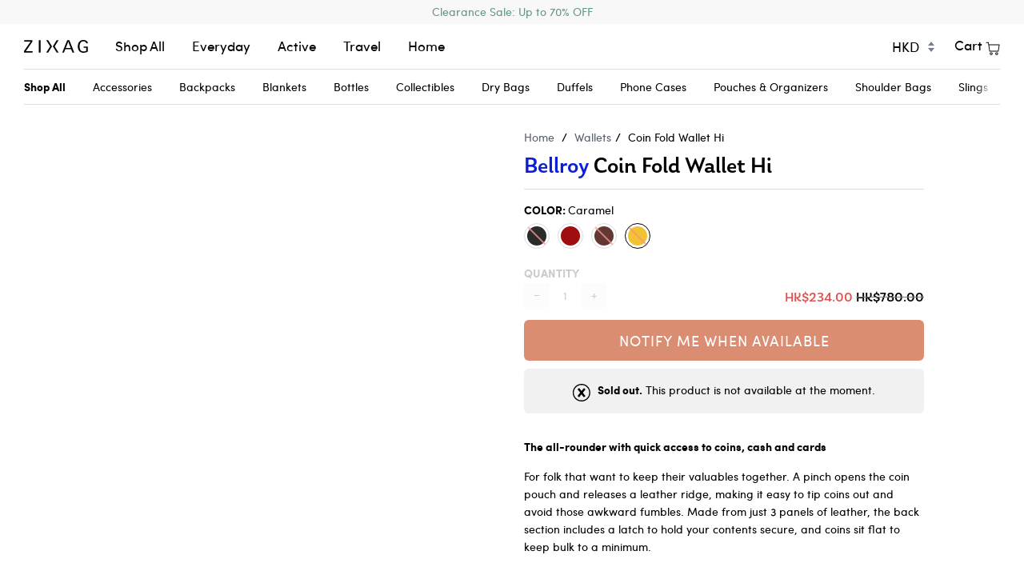

--- FILE ---
content_type: text/html; charset=utf-8
request_url: https://www.zixag.com/collections/wallets/products/bellroy-coin-fold-wallet-hi?variant=32528572809316
body_size: 25142
content:
<!doctype html>
<html class="no-js" lang="en">
<head>
  <meta name="google-site-verification" content="leI73N7iShZePk1lKanYcF5cAa7Ug3WYjrlequBJVyo" />
  <meta charset="utf-8">
  <meta http-equiv="X-UA-Compatible" content="IE=edge,chrome=1">
  <meta name="viewport" content="width=device-width,initial-scale=1">
  <meta name="theme-color" content="#585e71">
  <link rel="canonical" href="https://www.zixag.com/products/bellroy-coin-fold-wallet-hi">

  
    <link rel="shortcut icon" href="//www.zixag.com/cdn/shop/files/favicon_32x32.jpg?v=1613721396" type="image/png">
  

  <!-- Title and description ================================================ -->
  
  <title>
    
    Coin Fold Wallet Hi
    
    
    
      &ndash; Zixag Store
    
  
  </title>

  
    <meta name="description" content="The all-rounder with quick access to coins, cash and cardsFor folk that want to keep their valuables together. A pinch opens the coin pouch and releases a leather ridge, making it easy to tip coins out and avoid those awkward fumbles. Made from just 3 panels of leather, the back section includes a latch to hold your co">
  

  <!-- /snippets/social-meta-tags.liquid --><meta property="og:site_name" content="Zixag Store">
<meta property="og:url" content="https://www.zixag.com/products/bellroy-coin-fold-wallet-hi">
<meta property="og:title" content="Coin Fold Wallet Hi">
<meta property="og:type" content="product">
<meta property="og:description" content="The all-rounder with quick access to coins, cash and cardsFor folk that want to keep their valuables together. A pinch opens the coin pouch and releases a leather ridge, making it easy to tip coins out and avoid those awkward fumbles. Made from just 3 panels of leather, the back section includes a latch to hold your co"><meta property="og:price:amount" content="234.00">
  <meta property="og:price:currency" content="HKD"><meta property="og:image" content="http://www.zixag.com/cdn/shop/products/bellroy-wcfb-black-wb-web-01.jpg?v=1742445310">
      <meta property="og:image:secure_url" content="https://www.zixag.com/cdn/shop/products/bellroy-wcfb-black-wb-web-01.jpg?v=1742445310">
      <meta property="og:image:height" content="2048">
      <meta property="og:image:width" content="2048"><meta property="og:image" content="http://www.zixag.com/cdn/shop/products/bellroy-wcfb-black-wb-web-02.jpg?v=1742445310">
      <meta property="og:image:secure_url" content="https://www.zixag.com/cdn/shop/products/bellroy-wcfb-black-wb-web-02.jpg?v=1742445310">
      <meta property="og:image:height" content="2048">
      <meta property="og:image:width" content="2048"><meta property="og:image" content="http://www.zixag.com/cdn/shop/products/bellroy-wcfb-black-wb-web-03.jpg?v=1742445310">
      <meta property="og:image:secure_url" content="https://www.zixag.com/cdn/shop/products/bellroy-wcfb-black-wb-web-03.jpg?v=1742445310">
      <meta property="og:image:height" content="2048">
      <meta property="og:image:width" content="2048">


<meta name="twitter:site" content="@">
<meta name="twitter:card" content="summary_large_image">
<meta name="twitter:title" content="Coin Fold Wallet Hi">
<meta name="twitter:description" content="The all-rounder with quick access to coins, cash and cardsFor folk that want to keep their valuables together. A pinch opens the coin pouch and releases a leather ridge, making it easy to tip coins out and avoid those awkward fumbles. Made from just 3 panels of leather, the back section includes a latch to hold your co">


  <!-- CSS ================================================================== -->
  <link href="//www.zixag.com/cdn/shop/t/3/assets/theme.scss.css?v=126542716430513953901759417595" rel="stylesheet" type="text/css" media="all" />

  <script>
    var theme = {
      strings: {
        addToCart: "Add to Cart",
        soldOut: "Sold Out",
        unavailable: "Unavailable"
      },
      moneyFormat: "\u003cspan class=money\u003eHK${{amount}}\u003c\/span\u003e"
    }
  </script>

  
  

  <!-- Hotjar Tracking Code for www.zixag.com -->
  <script>
    (function(h,o,t,j,a,r){
        h.hj=h.hj||function(){(h.hj.q=h.hj.q||[]).push(arguments)};
        h._hjSettings={hjid:1914264,hjsv:6};
        a=o.getElementsByTagName('head')[0];
        r=o.createElement('script');r.async=1;
        r.src=t+h._hjSettings.hjid+j+h._hjSettings.hjsv;
        a.appendChild(r);
    })(window,document,'https://static.hotjar.com/c/hotjar-','.js?sv=');
  </script>

  <!-- Header hook for plugins ============================================== -->

  <script>window.performance && window.performance.mark && window.performance.mark('shopify.content_for_header.start');</script><meta id="shopify-digital-wallet" name="shopify-digital-wallet" content="/22106538084/digital_wallets/dialog">
<meta name="shopify-checkout-api-token" content="e03b7dff6e4b88efb4b2a5ad2827a7f9">
<meta id="in-context-paypal-metadata" data-shop-id="22106538084" data-venmo-supported="false" data-environment="production" data-locale="en_US" data-paypal-v4="true" data-currency="HKD">
<link rel="alternate" type="application/json+oembed" href="https://www.zixag.com/products/bellroy-coin-fold-wallet-hi.oembed">
<script async="async" src="/checkouts/internal/preloads.js?locale=en-HK"></script>
<link rel="preconnect" href="https://shop.app" crossorigin="anonymous">
<script async="async" src="https://shop.app/checkouts/internal/preloads.js?locale=en-HK&shop_id=22106538084" crossorigin="anonymous"></script>
<script id="apple-pay-shop-capabilities" type="application/json">{"shopId":22106538084,"countryCode":"HK","currencyCode":"HKD","merchantCapabilities":["supports3DS"],"merchantId":"gid:\/\/shopify\/Shop\/22106538084","merchantName":"Zixag Store","requiredBillingContactFields":["postalAddress","email","phone"],"requiredShippingContactFields":["postalAddress","email","phone"],"shippingType":"shipping","supportedNetworks":["visa","masterCard","amex"],"total":{"type":"pending","label":"Zixag Store","amount":"1.00"},"shopifyPaymentsEnabled":true,"supportsSubscriptions":true}</script>
<script id="shopify-features" type="application/json">{"accessToken":"e03b7dff6e4b88efb4b2a5ad2827a7f9","betas":["rich-media-storefront-analytics"],"domain":"www.zixag.com","predictiveSearch":true,"shopId":22106538084,"locale":"en"}</script>
<script>var Shopify = Shopify || {};
Shopify.shop = "zixag-shop.myshopify.com";
Shopify.locale = "en";
Shopify.currency = {"active":"HKD","rate":"1.0"};
Shopify.country = "HK";
Shopify.theme = {"name":"[PROD] ZIXAG","id":81558274148,"schema_name":"ZIXAG","schema_version":"1.0.0","theme_store_id":null,"role":"main"};
Shopify.theme.handle = "null";
Shopify.theme.style = {"id":null,"handle":null};
Shopify.cdnHost = "www.zixag.com/cdn";
Shopify.routes = Shopify.routes || {};
Shopify.routes.root = "/";</script>
<script type="module">!function(o){(o.Shopify=o.Shopify||{}).modules=!0}(window);</script>
<script>!function(o){function n(){var o=[];function n(){o.push(Array.prototype.slice.apply(arguments))}return n.q=o,n}var t=o.Shopify=o.Shopify||{};t.loadFeatures=n(),t.autoloadFeatures=n()}(window);</script>
<script>
  window.ShopifyPay = window.ShopifyPay || {};
  window.ShopifyPay.apiHost = "shop.app\/pay";
  window.ShopifyPay.redirectState = null;
</script>
<script id="shop-js-analytics" type="application/json">{"pageType":"product"}</script>
<script defer="defer" async type="module" src="//www.zixag.com/cdn/shopifycloud/shop-js/modules/v2/client.init-shop-cart-sync_BApSsMSl.en.esm.js"></script>
<script defer="defer" async type="module" src="//www.zixag.com/cdn/shopifycloud/shop-js/modules/v2/chunk.common_CBoos6YZ.esm.js"></script>
<script type="module">
  await import("//www.zixag.com/cdn/shopifycloud/shop-js/modules/v2/client.init-shop-cart-sync_BApSsMSl.en.esm.js");
await import("//www.zixag.com/cdn/shopifycloud/shop-js/modules/v2/chunk.common_CBoos6YZ.esm.js");

  window.Shopify.SignInWithShop?.initShopCartSync?.({"fedCMEnabled":true,"windoidEnabled":true});

</script>
<script>
  window.Shopify = window.Shopify || {};
  if (!window.Shopify.featureAssets) window.Shopify.featureAssets = {};
  window.Shopify.featureAssets['shop-js'] = {"shop-cart-sync":["modules/v2/client.shop-cart-sync_DJczDl9f.en.esm.js","modules/v2/chunk.common_CBoos6YZ.esm.js"],"init-fed-cm":["modules/v2/client.init-fed-cm_BzwGC0Wi.en.esm.js","modules/v2/chunk.common_CBoos6YZ.esm.js"],"init-windoid":["modules/v2/client.init-windoid_BS26ThXS.en.esm.js","modules/v2/chunk.common_CBoos6YZ.esm.js"],"init-shop-email-lookup-coordinator":["modules/v2/client.init-shop-email-lookup-coordinator_DFwWcvrS.en.esm.js","modules/v2/chunk.common_CBoos6YZ.esm.js"],"shop-cash-offers":["modules/v2/client.shop-cash-offers_DthCPNIO.en.esm.js","modules/v2/chunk.common_CBoos6YZ.esm.js","modules/v2/chunk.modal_Bu1hFZFC.esm.js"],"shop-button":["modules/v2/client.shop-button_D_JX508o.en.esm.js","modules/v2/chunk.common_CBoos6YZ.esm.js"],"shop-toast-manager":["modules/v2/client.shop-toast-manager_tEhgP2F9.en.esm.js","modules/v2/chunk.common_CBoos6YZ.esm.js"],"avatar":["modules/v2/client.avatar_BTnouDA3.en.esm.js"],"pay-button":["modules/v2/client.pay-button_BuNmcIr_.en.esm.js","modules/v2/chunk.common_CBoos6YZ.esm.js"],"init-shop-cart-sync":["modules/v2/client.init-shop-cart-sync_BApSsMSl.en.esm.js","modules/v2/chunk.common_CBoos6YZ.esm.js"],"shop-login-button":["modules/v2/client.shop-login-button_DwLgFT0K.en.esm.js","modules/v2/chunk.common_CBoos6YZ.esm.js","modules/v2/chunk.modal_Bu1hFZFC.esm.js"],"init-customer-accounts-sign-up":["modules/v2/client.init-customer-accounts-sign-up_TlVCiykN.en.esm.js","modules/v2/client.shop-login-button_DwLgFT0K.en.esm.js","modules/v2/chunk.common_CBoos6YZ.esm.js","modules/v2/chunk.modal_Bu1hFZFC.esm.js"],"init-shop-for-new-customer-accounts":["modules/v2/client.init-shop-for-new-customer-accounts_DrjXSI53.en.esm.js","modules/v2/client.shop-login-button_DwLgFT0K.en.esm.js","modules/v2/chunk.common_CBoos6YZ.esm.js","modules/v2/chunk.modal_Bu1hFZFC.esm.js"],"init-customer-accounts":["modules/v2/client.init-customer-accounts_C0Oh2ljF.en.esm.js","modules/v2/client.shop-login-button_DwLgFT0K.en.esm.js","modules/v2/chunk.common_CBoos6YZ.esm.js","modules/v2/chunk.modal_Bu1hFZFC.esm.js"],"shop-follow-button":["modules/v2/client.shop-follow-button_C5D3XtBb.en.esm.js","modules/v2/chunk.common_CBoos6YZ.esm.js","modules/v2/chunk.modal_Bu1hFZFC.esm.js"],"checkout-modal":["modules/v2/client.checkout-modal_8TC_1FUY.en.esm.js","modules/v2/chunk.common_CBoos6YZ.esm.js","modules/v2/chunk.modal_Bu1hFZFC.esm.js"],"lead-capture":["modules/v2/client.lead-capture_D-pmUjp9.en.esm.js","modules/v2/chunk.common_CBoos6YZ.esm.js","modules/v2/chunk.modal_Bu1hFZFC.esm.js"],"shop-login":["modules/v2/client.shop-login_BmtnoEUo.en.esm.js","modules/v2/chunk.common_CBoos6YZ.esm.js","modules/v2/chunk.modal_Bu1hFZFC.esm.js"],"payment-terms":["modules/v2/client.payment-terms_BHOWV7U_.en.esm.js","modules/v2/chunk.common_CBoos6YZ.esm.js","modules/v2/chunk.modal_Bu1hFZFC.esm.js"]};
</script>
<script>(function() {
  var isLoaded = false;
  function asyncLoad() {
    if (isLoaded) return;
    isLoaded = true;
    var urls = ["https:\/\/js.smile.io\/v1\/smile-shopify.js?shop=zixag-shop.myshopify.com","https:\/\/api.revy.io\/bundle.js?shop=zixag-shop.myshopify.com","https:\/\/static.klaviyo.com\/onsite\/js\/klaviyo.js?company_id=Mwu4vG\u0026shop=zixag-shop.myshopify.com","https:\/\/static.klaviyo.com\/onsite\/js\/klaviyo.js?company_id=Mwu4vG\u0026shop=zixag-shop.myshopify.com","https:\/\/str.rise-ai.com\/?shop=zixag-shop.myshopify.com","https:\/\/strn.rise-ai.com\/?shop=zixag-shop.myshopify.com","https:\/\/cdn1.stamped.io\/files\/widget.min.js?shop=zixag-shop.myshopify.com"];
    for (var i = 0; i < urls.length; i++) {
      var s = document.createElement('script');
      s.type = 'text/javascript';
      s.async = true;
      s.src = urls[i];
      var x = document.getElementsByTagName('script')[0];
      x.parentNode.insertBefore(s, x);
    }
  };
  if(window.attachEvent) {
    window.attachEvent('onload', asyncLoad);
  } else {
    window.addEventListener('load', asyncLoad, false);
  }
})();</script>
<script id="__st">var __st={"a":22106538084,"offset":28800,"reqid":"80494b62-abbe-4dec-9633-8420fb83bf85-1768923399","pageurl":"www.zixag.com\/collections\/wallets\/products\/bellroy-coin-fold-wallet-hi?variant=32528572809316","u":"da338222950b","p":"product","rtyp":"product","rid":4801949007972};</script>
<script>window.ShopifyPaypalV4VisibilityTracking = true;</script>
<script id="captcha-bootstrap">!function(){'use strict';const t='contact',e='account',n='new_comment',o=[[t,t],['blogs',n],['comments',n],[t,'customer']],c=[[e,'customer_login'],[e,'guest_login'],[e,'recover_customer_password'],[e,'create_customer']],r=t=>t.map((([t,e])=>`form[action*='/${t}']:not([data-nocaptcha='true']) input[name='form_type'][value='${e}']`)).join(','),a=t=>()=>t?[...document.querySelectorAll(t)].map((t=>t.form)):[];function s(){const t=[...o],e=r(t);return a(e)}const i='password',u='form_key',d=['recaptcha-v3-token','g-recaptcha-response','h-captcha-response',i],f=()=>{try{return window.sessionStorage}catch{return}},m='__shopify_v',_=t=>t.elements[u];function p(t,e,n=!1){try{const o=window.sessionStorage,c=JSON.parse(o.getItem(e)),{data:r}=function(t){const{data:e,action:n}=t;return t[m]||n?{data:e,action:n}:{data:t,action:n}}(c);for(const[e,n]of Object.entries(r))t.elements[e]&&(t.elements[e].value=n);n&&o.removeItem(e)}catch(o){console.error('form repopulation failed',{error:o})}}const l='form_type',E='cptcha';function T(t){t.dataset[E]=!0}const w=window,h=w.document,L='Shopify',v='ce_forms',y='captcha';let A=!1;((t,e)=>{const n=(g='f06e6c50-85a8-45c8-87d0-21a2b65856fe',I='https://cdn.shopify.com/shopifycloud/storefront-forms-hcaptcha/ce_storefront_forms_captcha_hcaptcha.v1.5.2.iife.js',D={infoText:'Protected by hCaptcha',privacyText:'Privacy',termsText:'Terms'},(t,e,n)=>{const o=w[L][v],c=o.bindForm;if(c)return c(t,g,e,D).then(n);var r;o.q.push([[t,g,e,D],n]),r=I,A||(h.body.append(Object.assign(h.createElement('script'),{id:'captcha-provider',async:!0,src:r})),A=!0)});var g,I,D;w[L]=w[L]||{},w[L][v]=w[L][v]||{},w[L][v].q=[],w[L][y]=w[L][y]||{},w[L][y].protect=function(t,e){n(t,void 0,e),T(t)},Object.freeze(w[L][y]),function(t,e,n,w,h,L){const[v,y,A,g]=function(t,e,n){const i=e?o:[],u=t?c:[],d=[...i,...u],f=r(d),m=r(i),_=r(d.filter((([t,e])=>n.includes(e))));return[a(f),a(m),a(_),s()]}(w,h,L),I=t=>{const e=t.target;return e instanceof HTMLFormElement?e:e&&e.form},D=t=>v().includes(t);t.addEventListener('submit',(t=>{const e=I(t);if(!e)return;const n=D(e)&&!e.dataset.hcaptchaBound&&!e.dataset.recaptchaBound,o=_(e),c=g().includes(e)&&(!o||!o.value);(n||c)&&t.preventDefault(),c&&!n&&(function(t){try{if(!f())return;!function(t){const e=f();if(!e)return;const n=_(t);if(!n)return;const o=n.value;o&&e.removeItem(o)}(t);const e=Array.from(Array(32),(()=>Math.random().toString(36)[2])).join('');!function(t,e){_(t)||t.append(Object.assign(document.createElement('input'),{type:'hidden',name:u})),t.elements[u].value=e}(t,e),function(t,e){const n=f();if(!n)return;const o=[...t.querySelectorAll(`input[type='${i}']`)].map((({name:t})=>t)),c=[...d,...o],r={};for(const[a,s]of new FormData(t).entries())c.includes(a)||(r[a]=s);n.setItem(e,JSON.stringify({[m]:1,action:t.action,data:r}))}(t,e)}catch(e){console.error('failed to persist form',e)}}(e),e.submit())}));const S=(t,e)=>{t&&!t.dataset[E]&&(n(t,e.some((e=>e===t))),T(t))};for(const o of['focusin','change'])t.addEventListener(o,(t=>{const e=I(t);D(e)&&S(e,y())}));const B=e.get('form_key'),M=e.get(l),P=B&&M;t.addEventListener('DOMContentLoaded',(()=>{const t=y();if(P)for(const e of t)e.elements[l].value===M&&p(e,B);[...new Set([...A(),...v().filter((t=>'true'===t.dataset.shopifyCaptcha))])].forEach((e=>S(e,t)))}))}(h,new URLSearchParams(w.location.search),n,t,e,['guest_login'])})(!0,!0)}();</script>
<script integrity="sha256-4kQ18oKyAcykRKYeNunJcIwy7WH5gtpwJnB7kiuLZ1E=" data-source-attribution="shopify.loadfeatures" defer="defer" src="//www.zixag.com/cdn/shopifycloud/storefront/assets/storefront/load_feature-a0a9edcb.js" crossorigin="anonymous"></script>
<script crossorigin="anonymous" defer="defer" src="//www.zixag.com/cdn/shopifycloud/storefront/assets/shopify_pay/storefront-65b4c6d7.js?v=20250812"></script>
<script data-source-attribution="shopify.dynamic_checkout.dynamic.init">var Shopify=Shopify||{};Shopify.PaymentButton=Shopify.PaymentButton||{isStorefrontPortableWallets:!0,init:function(){window.Shopify.PaymentButton.init=function(){};var t=document.createElement("script");t.src="https://www.zixag.com/cdn/shopifycloud/portable-wallets/latest/portable-wallets.en.js",t.type="module",document.head.appendChild(t)}};
</script>
<script data-source-attribution="shopify.dynamic_checkout.buyer_consent">
  function portableWalletsHideBuyerConsent(e){var t=document.getElementById("shopify-buyer-consent"),n=document.getElementById("shopify-subscription-policy-button");t&&n&&(t.classList.add("hidden"),t.setAttribute("aria-hidden","true"),n.removeEventListener("click",e))}function portableWalletsShowBuyerConsent(e){var t=document.getElementById("shopify-buyer-consent"),n=document.getElementById("shopify-subscription-policy-button");t&&n&&(t.classList.remove("hidden"),t.removeAttribute("aria-hidden"),n.addEventListener("click",e))}window.Shopify?.PaymentButton&&(window.Shopify.PaymentButton.hideBuyerConsent=portableWalletsHideBuyerConsent,window.Shopify.PaymentButton.showBuyerConsent=portableWalletsShowBuyerConsent);
</script>
<script data-source-attribution="shopify.dynamic_checkout.cart.bootstrap">document.addEventListener("DOMContentLoaded",(function(){function t(){return document.querySelector("shopify-accelerated-checkout-cart, shopify-accelerated-checkout")}if(t())Shopify.PaymentButton.init();else{new MutationObserver((function(e,n){t()&&(Shopify.PaymentButton.init(),n.disconnect())})).observe(document.body,{childList:!0,subtree:!0})}}));
</script>
<link id="shopify-accelerated-checkout-styles" rel="stylesheet" media="screen" href="https://www.zixag.com/cdn/shopifycloud/portable-wallets/latest/accelerated-checkout-backwards-compat.css" crossorigin="anonymous">
<style id="shopify-accelerated-checkout-cart">
        #shopify-buyer-consent {
  margin-top: 1em;
  display: inline-block;
  width: 100%;
}

#shopify-buyer-consent.hidden {
  display: none;
}

#shopify-subscription-policy-button {
  background: none;
  border: none;
  padding: 0;
  text-decoration: underline;
  font-size: inherit;
  cursor: pointer;
}

#shopify-subscription-policy-button::before {
  box-shadow: none;
}

      </style>

<script>window.performance && window.performance.mark && window.performance.mark('shopify.content_for_header.end');</script>
<!-- BEGIN app block: shopify://apps/hk-pickup-store-sf-express/blocks/pickup-options/708dac37-b435-44e3-8758-c38fcc222dc0 -->


<!-- BEGIN app snippet: pickup-options-info --><script type="text/javascript">
window.waveLocalPickup = window.waveLocalPickup || {};window.waveLocalPickup.langCode = 'en';
window.waveLocalPickup.shopName = 'Zixag Store';
window.waveLocalPickup.secret = '480488b607a34701902bc3d18bad46c9';
window.waveLocalPickup.domain = 'zixag-shop.myshopify.com';
window.waveLocalPickup.pageType = 'product';
window.waveLocalPickup.registerUrl = '/account/register';
window.waveLocalPickup.themeSettings = {"color_account_bg":"#f8f8f8","color_account_text":"#62958b","color_header_bg":"#ffffff","color_header_text":"#000000","color_body_bg":"#ffffff","color_body_text":"#656565","color_primary":"#585e71","color_splash":"#0b1fd4","color_border":"#dddddd","homepage_background_light":"#f7f7f7","homepage_background_dark":"#2e3438","product_background_color":"#ffffff","product_slideshow_arrows":"#cccccc","color_footer_bg":"#f8f8f8","color_footer_text":"#000000","color_footer_social_link":"#000000","type_heading_size":100,"font_title_capitalize":false,"type_accent_size":100,"type_body_size":100,"animations_enable":true,"cart_free_shipping_threshold":"300","cart_enable_autoupsell":false,"cart_upsell_product":"nite-ize-runoff-waterproof-3-1-1-pouch","image_hover_enable":true,"product_grid_image_cover":true,"tag_sellout":false,"tag_sale":true,"tag_new":true,"tag_new_limit":14,"product_breadcrumbs":true,"product_show_quantity":true,"product_enable_payment_button":false,"product_reviews_enable":false,"product_info_page":"","product_zoom_enable":true,"product_status_available":"\u003cp\u003e\u003cstrong\u003eIn Stock.\u003c\/strong\u003e Order in the next \u003cstrong\u003e[ship_time]\u003c\/strong\u003e hours to ship out today.\u003c\/p\u003e","product_status_preorder":"\u003cp\u003e\u003cstrong\u003ePre-Sale Item.\u003c\/strong\u003e This product is estimated to ship [ship_date]\u003c\/p\u003e","product_status_unavailable":"\u003cp\u003e\u003cstrong\u003eSold out.\u003c\/strong\u003e This product is not available at the moment.\u003c\/p\u003e","social_twitter_link":"","social_facebook_link":"","social_instagram_link":"","social_pinterest_link":"","social_youtube_link":"","social_vimeo_link":"","social_tumblr_link":"","social_medium_link":"","social_snapchat_link":"","share_enable_facebook":true,"share_enable_pinterest":true,"share_enable_twitter":true,"social_home_image":null,"favicon":"\/\/www.zixag.com\/cdn\/shop\/files\/favicon.jpg?v=1613721396","checkout_header_image":null,"checkout_logo_image":"\/\/www.zixag.com\/cdn\/shop\/files\/logo-zixag.png?v=1613721442","checkout_logo_position":"left","checkout_logo_size":"small","checkout_body_background_image":null,"checkout_body_background_color":"#fff","checkout_input_background_color_mode":"white","checkout_sidebar_background_image":null,"checkout_sidebar_background_color":"#fafafa","checkout_heading_font":"Helvetica Neue","checkout_body_font":"Helvetica Neue","checkout_accent_color":"#0b1fd4","checkout_button_color":"#0b1fd4","checkout_error_color":"#ffa5a5","product_grid_aspect_ratio":1,"collection_text_alignment":"text-left","product_grid_style":"under","image_autoheight_enable":true,"type_header_font":"megrim_n4","type_accent_font":"questrial_n4","type_base_font":"harmonia_sans_n4","checkout_use_header_image":false,"checkout_logo":"checkout_logo.png","checkout_use_body_background_image":false,"checkout_use_sidebar_background_image":false,"customer_layout":"customer_area"};
window.waveLocalPickup.cart = {};
window.waveLocalPickup.customerTags = null;
</script>
<!-- END app snippet -->



<!-- END app block --><link href="https://monorail-edge.shopifysvc.com" rel="dns-prefetch">
<script>(function(){if ("sendBeacon" in navigator && "performance" in window) {try {var session_token_from_headers = performance.getEntriesByType('navigation')[0].serverTiming.find(x => x.name == '_s').description;} catch {var session_token_from_headers = undefined;}var session_cookie_matches = document.cookie.match(/_shopify_s=([^;]*)/);var session_token_from_cookie = session_cookie_matches && session_cookie_matches.length === 2 ? session_cookie_matches[1] : "";var session_token = session_token_from_headers || session_token_from_cookie || "";function handle_abandonment_event(e) {var entries = performance.getEntries().filter(function(entry) {return /monorail-edge.shopifysvc.com/.test(entry.name);});if (!window.abandonment_tracked && entries.length === 0) {window.abandonment_tracked = true;var currentMs = Date.now();var navigation_start = performance.timing.navigationStart;var payload = {shop_id: 22106538084,url: window.location.href,navigation_start,duration: currentMs - navigation_start,session_token,page_type: "product"};window.navigator.sendBeacon("https://monorail-edge.shopifysvc.com/v1/produce", JSON.stringify({schema_id: "online_store_buyer_site_abandonment/1.1",payload: payload,metadata: {event_created_at_ms: currentMs,event_sent_at_ms: currentMs}}));}}window.addEventListener('pagehide', handle_abandonment_event);}}());</script>
<script id="web-pixels-manager-setup">(function e(e,d,r,n,o){if(void 0===o&&(o={}),!Boolean(null===(a=null===(i=window.Shopify)||void 0===i?void 0:i.analytics)||void 0===a?void 0:a.replayQueue)){var i,a;window.Shopify=window.Shopify||{};var t=window.Shopify;t.analytics=t.analytics||{};var s=t.analytics;s.replayQueue=[],s.publish=function(e,d,r){return s.replayQueue.push([e,d,r]),!0};try{self.performance.mark("wpm:start")}catch(e){}var l=function(){var e={modern:/Edge?\/(1{2}[4-9]|1[2-9]\d|[2-9]\d{2}|\d{4,})\.\d+(\.\d+|)|Firefox\/(1{2}[4-9]|1[2-9]\d|[2-9]\d{2}|\d{4,})\.\d+(\.\d+|)|Chrom(ium|e)\/(9{2}|\d{3,})\.\d+(\.\d+|)|(Maci|X1{2}).+ Version\/(15\.\d+|(1[6-9]|[2-9]\d|\d{3,})\.\d+)([,.]\d+|)( \(\w+\)|)( Mobile\/\w+|) Safari\/|Chrome.+OPR\/(9{2}|\d{3,})\.\d+\.\d+|(CPU[ +]OS|iPhone[ +]OS|CPU[ +]iPhone|CPU IPhone OS|CPU iPad OS)[ +]+(15[._]\d+|(1[6-9]|[2-9]\d|\d{3,})[._]\d+)([._]\d+|)|Android:?[ /-](13[3-9]|1[4-9]\d|[2-9]\d{2}|\d{4,})(\.\d+|)(\.\d+|)|Android.+Firefox\/(13[5-9]|1[4-9]\d|[2-9]\d{2}|\d{4,})\.\d+(\.\d+|)|Android.+Chrom(ium|e)\/(13[3-9]|1[4-9]\d|[2-9]\d{2}|\d{4,})\.\d+(\.\d+|)|SamsungBrowser\/([2-9]\d|\d{3,})\.\d+/,legacy:/Edge?\/(1[6-9]|[2-9]\d|\d{3,})\.\d+(\.\d+|)|Firefox\/(5[4-9]|[6-9]\d|\d{3,})\.\d+(\.\d+|)|Chrom(ium|e)\/(5[1-9]|[6-9]\d|\d{3,})\.\d+(\.\d+|)([\d.]+$|.*Safari\/(?![\d.]+ Edge\/[\d.]+$))|(Maci|X1{2}).+ Version\/(10\.\d+|(1[1-9]|[2-9]\d|\d{3,})\.\d+)([,.]\d+|)( \(\w+\)|)( Mobile\/\w+|) Safari\/|Chrome.+OPR\/(3[89]|[4-9]\d|\d{3,})\.\d+\.\d+|(CPU[ +]OS|iPhone[ +]OS|CPU[ +]iPhone|CPU IPhone OS|CPU iPad OS)[ +]+(10[._]\d+|(1[1-9]|[2-9]\d|\d{3,})[._]\d+)([._]\d+|)|Android:?[ /-](13[3-9]|1[4-9]\d|[2-9]\d{2}|\d{4,})(\.\d+|)(\.\d+|)|Mobile Safari.+OPR\/([89]\d|\d{3,})\.\d+\.\d+|Android.+Firefox\/(13[5-9]|1[4-9]\d|[2-9]\d{2}|\d{4,})\.\d+(\.\d+|)|Android.+Chrom(ium|e)\/(13[3-9]|1[4-9]\d|[2-9]\d{2}|\d{4,})\.\d+(\.\d+|)|Android.+(UC? ?Browser|UCWEB|U3)[ /]?(15\.([5-9]|\d{2,})|(1[6-9]|[2-9]\d|\d{3,})\.\d+)\.\d+|SamsungBrowser\/(5\.\d+|([6-9]|\d{2,})\.\d+)|Android.+MQ{2}Browser\/(14(\.(9|\d{2,})|)|(1[5-9]|[2-9]\d|\d{3,})(\.\d+|))(\.\d+|)|K[Aa][Ii]OS\/(3\.\d+|([4-9]|\d{2,})\.\d+)(\.\d+|)/},d=e.modern,r=e.legacy,n=navigator.userAgent;return n.match(d)?"modern":n.match(r)?"legacy":"unknown"}(),u="modern"===l?"modern":"legacy",c=(null!=n?n:{modern:"",legacy:""})[u],f=function(e){return[e.baseUrl,"/wpm","/b",e.hashVersion,"modern"===e.buildTarget?"m":"l",".js"].join("")}({baseUrl:d,hashVersion:r,buildTarget:u}),m=function(e){var d=e.version,r=e.bundleTarget,n=e.surface,o=e.pageUrl,i=e.monorailEndpoint;return{emit:function(e){var a=e.status,t=e.errorMsg,s=(new Date).getTime(),l=JSON.stringify({metadata:{event_sent_at_ms:s},events:[{schema_id:"web_pixels_manager_load/3.1",payload:{version:d,bundle_target:r,page_url:o,status:a,surface:n,error_msg:t},metadata:{event_created_at_ms:s}}]});if(!i)return console&&console.warn&&console.warn("[Web Pixels Manager] No Monorail endpoint provided, skipping logging."),!1;try{return self.navigator.sendBeacon.bind(self.navigator)(i,l)}catch(e){}var u=new XMLHttpRequest;try{return u.open("POST",i,!0),u.setRequestHeader("Content-Type","text/plain"),u.send(l),!0}catch(e){return console&&console.warn&&console.warn("[Web Pixels Manager] Got an unhandled error while logging to Monorail."),!1}}}}({version:r,bundleTarget:l,surface:e.surface,pageUrl:self.location.href,monorailEndpoint:e.monorailEndpoint});try{o.browserTarget=l,function(e){var d=e.src,r=e.async,n=void 0===r||r,o=e.onload,i=e.onerror,a=e.sri,t=e.scriptDataAttributes,s=void 0===t?{}:t,l=document.createElement("script"),u=document.querySelector("head"),c=document.querySelector("body");if(l.async=n,l.src=d,a&&(l.integrity=a,l.crossOrigin="anonymous"),s)for(var f in s)if(Object.prototype.hasOwnProperty.call(s,f))try{l.dataset[f]=s[f]}catch(e){}if(o&&l.addEventListener("load",o),i&&l.addEventListener("error",i),u)u.appendChild(l);else{if(!c)throw new Error("Did not find a head or body element to append the script");c.appendChild(l)}}({src:f,async:!0,onload:function(){if(!function(){var e,d;return Boolean(null===(d=null===(e=window.Shopify)||void 0===e?void 0:e.analytics)||void 0===d?void 0:d.initialized)}()){var d=window.webPixelsManager.init(e)||void 0;if(d){var r=window.Shopify.analytics;r.replayQueue.forEach((function(e){var r=e[0],n=e[1],o=e[2];d.publishCustomEvent(r,n,o)})),r.replayQueue=[],r.publish=d.publishCustomEvent,r.visitor=d.visitor,r.initialized=!0}}},onerror:function(){return m.emit({status:"failed",errorMsg:"".concat(f," has failed to load")})},sri:function(e){var d=/^sha384-[A-Za-z0-9+/=]+$/;return"string"==typeof e&&d.test(e)}(c)?c:"",scriptDataAttributes:o}),m.emit({status:"loading"})}catch(e){m.emit({status:"failed",errorMsg:(null==e?void 0:e.message)||"Unknown error"})}}})({shopId: 22106538084,storefrontBaseUrl: "https://www.zixag.com",extensionsBaseUrl: "https://extensions.shopifycdn.com/cdn/shopifycloud/web-pixels-manager",monorailEndpoint: "https://monorail-edge.shopifysvc.com/unstable/produce_batch",surface: "storefront-renderer",enabledBetaFlags: ["2dca8a86"],webPixelsConfigList: [{"id":"61833316","eventPayloadVersion":"v1","runtimeContext":"LAX","scriptVersion":"1","type":"CUSTOM","privacyPurposes":["MARKETING"],"name":"Meta pixel (migrated)"},{"id":"68517988","eventPayloadVersion":"v1","runtimeContext":"LAX","scriptVersion":"1","type":"CUSTOM","privacyPurposes":["ANALYTICS"],"name":"Google Analytics tag (migrated)"},{"id":"shopify-app-pixel","configuration":"{}","eventPayloadVersion":"v1","runtimeContext":"STRICT","scriptVersion":"0450","apiClientId":"shopify-pixel","type":"APP","privacyPurposes":["ANALYTICS","MARKETING"]},{"id":"shopify-custom-pixel","eventPayloadVersion":"v1","runtimeContext":"LAX","scriptVersion":"0450","apiClientId":"shopify-pixel","type":"CUSTOM","privacyPurposes":["ANALYTICS","MARKETING"]}],isMerchantRequest: false,initData: {"shop":{"name":"Zixag Store","paymentSettings":{"currencyCode":"HKD"},"myshopifyDomain":"zixag-shop.myshopify.com","countryCode":"HK","storefrontUrl":"https:\/\/www.zixag.com"},"customer":null,"cart":null,"checkout":null,"productVariants":[{"price":{"amount":234.0,"currencyCode":"HKD"},"product":{"title":"Coin Fold Wallet Hi","vendor":"Bellroy","id":"4801949007972","untranslatedTitle":"Coin Fold Wallet Hi","url":"\/products\/bellroy-coin-fold-wallet-hi","type":"Wallets"},"id":"32528572743780","image":{"src":"\/\/www.zixag.com\/cdn\/shop\/products\/bellroy-wcfb-black-wb-web-01.jpg?v=1742445310"},"sku":"91641101","title":"Black","untranslatedTitle":"Black"},{"price":{"amount":234.0,"currencyCode":"HKD"},"product":{"title":"Coin Fold Wallet Hi","vendor":"Bellroy","id":"4801949007972","untranslatedTitle":"Coin Fold Wallet Hi","url":"\/products\/bellroy-coin-fold-wallet-hi","type":"Wallets"},"id":"32528572776548","image":{"src":"\/\/www.zixag.com\/cdn\/shop\/products\/bellroy-wcfb-tamarillo-wb-web-01.jpg?v=1742445311"},"sku":"91641236","title":"Tamarillo","untranslatedTitle":"Tamarillo"},{"price":{"amount":234.0,"currencyCode":"HKD"},"product":{"title":"Coin Fold Wallet Hi","vendor":"Bellroy","id":"4801949007972","untranslatedTitle":"Coin Fold Wallet Hi","url":"\/products\/bellroy-coin-fold-wallet-hi","type":"Wallets"},"id":"32554070016100","image":{"src":"\/\/www.zixag.com\/cdn\/shop\/products\/bellroy-wcfb-black-wb-web-01.jpg?v=1742445310"},"sku":"91641241","title":"Java","untranslatedTitle":"Java"},{"price":{"amount":234.0,"currencyCode":"HKD"},"product":{"title":"Coin Fold Wallet Hi","vendor":"Bellroy","id":"4801949007972","untranslatedTitle":"Coin Fold Wallet Hi","url":"\/products\/bellroy-coin-fold-wallet-hi","type":"Wallets"},"id":"32528572809316","image":{"src":"\/\/www.zixag.com\/cdn\/shop\/products\/bellroy-wcfb-black-wb-web-01.jpg?v=1742445310"},"sku":"91641281","title":"Caramel","untranslatedTitle":"Caramel"}],"purchasingCompany":null},},"https://www.zixag.com/cdn","fcfee988w5aeb613cpc8e4bc33m6693e112",{"modern":"","legacy":""},{"shopId":"22106538084","storefrontBaseUrl":"https:\/\/www.zixag.com","extensionBaseUrl":"https:\/\/extensions.shopifycdn.com\/cdn\/shopifycloud\/web-pixels-manager","surface":"storefront-renderer","enabledBetaFlags":"[\"2dca8a86\"]","isMerchantRequest":"false","hashVersion":"fcfee988w5aeb613cpc8e4bc33m6693e112","publish":"custom","events":"[[\"page_viewed\",{}],[\"product_viewed\",{\"productVariant\":{\"price\":{\"amount\":234.0,\"currencyCode\":\"HKD\"},\"product\":{\"title\":\"Coin Fold Wallet Hi\",\"vendor\":\"Bellroy\",\"id\":\"4801949007972\",\"untranslatedTitle\":\"Coin Fold Wallet Hi\",\"url\":\"\/products\/bellroy-coin-fold-wallet-hi\",\"type\":\"Wallets\"},\"id\":\"32528572809316\",\"image\":{\"src\":\"\/\/www.zixag.com\/cdn\/shop\/products\/bellroy-wcfb-black-wb-web-01.jpg?v=1742445310\"},\"sku\":\"91641281\",\"title\":\"Caramel\",\"untranslatedTitle\":\"Caramel\"}}]]"});</script><script>
  window.ShopifyAnalytics = window.ShopifyAnalytics || {};
  window.ShopifyAnalytics.meta = window.ShopifyAnalytics.meta || {};
  window.ShopifyAnalytics.meta.currency = 'HKD';
  var meta = {"product":{"id":4801949007972,"gid":"gid:\/\/shopify\/Product\/4801949007972","vendor":"Bellroy","type":"Wallets","handle":"bellroy-coin-fold-wallet-hi","variants":[{"id":32528572743780,"price":23400,"name":"Coin Fold Wallet Hi - Black","public_title":"Black","sku":"91641101"},{"id":32528572776548,"price":23400,"name":"Coin Fold Wallet Hi - Tamarillo","public_title":"Tamarillo","sku":"91641236"},{"id":32554070016100,"price":23400,"name":"Coin Fold Wallet Hi - Java","public_title":"Java","sku":"91641241"},{"id":32528572809316,"price":23400,"name":"Coin Fold Wallet Hi - Caramel","public_title":"Caramel","sku":"91641281"}],"remote":false},"page":{"pageType":"product","resourceType":"product","resourceId":4801949007972,"requestId":"80494b62-abbe-4dec-9633-8420fb83bf85-1768923399"}};
  for (var attr in meta) {
    window.ShopifyAnalytics.meta[attr] = meta[attr];
  }
</script>
<script class="analytics">
  (function () {
    var customDocumentWrite = function(content) {
      var jquery = null;

      if (window.jQuery) {
        jquery = window.jQuery;
      } else if (window.Checkout && window.Checkout.$) {
        jquery = window.Checkout.$;
      }

      if (jquery) {
        jquery('body').append(content);
      }
    };

    var hasLoggedConversion = function(token) {
      if (token) {
        return document.cookie.indexOf('loggedConversion=' + token) !== -1;
      }
      return false;
    }

    var setCookieIfConversion = function(token) {
      if (token) {
        var twoMonthsFromNow = new Date(Date.now());
        twoMonthsFromNow.setMonth(twoMonthsFromNow.getMonth() + 2);

        document.cookie = 'loggedConversion=' + token + '; expires=' + twoMonthsFromNow;
      }
    }

    var trekkie = window.ShopifyAnalytics.lib = window.trekkie = window.trekkie || [];
    if (trekkie.integrations) {
      return;
    }
    trekkie.methods = [
      'identify',
      'page',
      'ready',
      'track',
      'trackForm',
      'trackLink'
    ];
    trekkie.factory = function(method) {
      return function() {
        var args = Array.prototype.slice.call(arguments);
        args.unshift(method);
        trekkie.push(args);
        return trekkie;
      };
    };
    for (var i = 0; i < trekkie.methods.length; i++) {
      var key = trekkie.methods[i];
      trekkie[key] = trekkie.factory(key);
    }
    trekkie.load = function(config) {
      trekkie.config = config || {};
      trekkie.config.initialDocumentCookie = document.cookie;
      var first = document.getElementsByTagName('script')[0];
      var script = document.createElement('script');
      script.type = 'text/javascript';
      script.onerror = function(e) {
        var scriptFallback = document.createElement('script');
        scriptFallback.type = 'text/javascript';
        scriptFallback.onerror = function(error) {
                var Monorail = {
      produce: function produce(monorailDomain, schemaId, payload) {
        var currentMs = new Date().getTime();
        var event = {
          schema_id: schemaId,
          payload: payload,
          metadata: {
            event_created_at_ms: currentMs,
            event_sent_at_ms: currentMs
          }
        };
        return Monorail.sendRequest("https://" + monorailDomain + "/v1/produce", JSON.stringify(event));
      },
      sendRequest: function sendRequest(endpointUrl, payload) {
        // Try the sendBeacon API
        if (window && window.navigator && typeof window.navigator.sendBeacon === 'function' && typeof window.Blob === 'function' && !Monorail.isIos12()) {
          var blobData = new window.Blob([payload], {
            type: 'text/plain'
          });

          if (window.navigator.sendBeacon(endpointUrl, blobData)) {
            return true;
          } // sendBeacon was not successful

        } // XHR beacon

        var xhr = new XMLHttpRequest();

        try {
          xhr.open('POST', endpointUrl);
          xhr.setRequestHeader('Content-Type', 'text/plain');
          xhr.send(payload);
        } catch (e) {
          console.log(e);
        }

        return false;
      },
      isIos12: function isIos12() {
        return window.navigator.userAgent.lastIndexOf('iPhone; CPU iPhone OS 12_') !== -1 || window.navigator.userAgent.lastIndexOf('iPad; CPU OS 12_') !== -1;
      }
    };
    Monorail.produce('monorail-edge.shopifysvc.com',
      'trekkie_storefront_load_errors/1.1',
      {shop_id: 22106538084,
      theme_id: 81558274148,
      app_name: "storefront",
      context_url: window.location.href,
      source_url: "//www.zixag.com/cdn/s/trekkie.storefront.cd680fe47e6c39ca5d5df5f0a32d569bc48c0f27.min.js"});

        };
        scriptFallback.async = true;
        scriptFallback.src = '//www.zixag.com/cdn/s/trekkie.storefront.cd680fe47e6c39ca5d5df5f0a32d569bc48c0f27.min.js';
        first.parentNode.insertBefore(scriptFallback, first);
      };
      script.async = true;
      script.src = '//www.zixag.com/cdn/s/trekkie.storefront.cd680fe47e6c39ca5d5df5f0a32d569bc48c0f27.min.js';
      first.parentNode.insertBefore(script, first);
    };
    trekkie.load(
      {"Trekkie":{"appName":"storefront","development":false,"defaultAttributes":{"shopId":22106538084,"isMerchantRequest":null,"themeId":81558274148,"themeCityHash":"15799629182178022510","contentLanguage":"en","currency":"HKD","eventMetadataId":"65769d15-9a40-4100-b30e-2df4e1e91154"},"isServerSideCookieWritingEnabled":true,"monorailRegion":"shop_domain","enabledBetaFlags":["65f19447"]},"Session Attribution":{},"S2S":{"facebookCapiEnabled":false,"source":"trekkie-storefront-renderer","apiClientId":580111}}
    );

    var loaded = false;
    trekkie.ready(function() {
      if (loaded) return;
      loaded = true;

      window.ShopifyAnalytics.lib = window.trekkie;

      var originalDocumentWrite = document.write;
      document.write = customDocumentWrite;
      try { window.ShopifyAnalytics.merchantGoogleAnalytics.call(this); } catch(error) {};
      document.write = originalDocumentWrite;

      window.ShopifyAnalytics.lib.page(null,{"pageType":"product","resourceType":"product","resourceId":4801949007972,"requestId":"80494b62-abbe-4dec-9633-8420fb83bf85-1768923399","shopifyEmitted":true});

      var match = window.location.pathname.match(/checkouts\/(.+)\/(thank_you|post_purchase)/)
      var token = match? match[1]: undefined;
      if (!hasLoggedConversion(token)) {
        setCookieIfConversion(token);
        window.ShopifyAnalytics.lib.track("Viewed Product",{"currency":"HKD","variantId":32528572809316,"productId":4801949007972,"productGid":"gid:\/\/shopify\/Product\/4801949007972","name":"Coin Fold Wallet Hi - Caramel","price":"234.00","sku":"91641281","brand":"Bellroy","variant":"Caramel","category":"Wallets","nonInteraction":true,"remote":false},undefined,undefined,{"shopifyEmitted":true});
      window.ShopifyAnalytics.lib.track("monorail:\/\/trekkie_storefront_viewed_product\/1.1",{"currency":"HKD","variantId":32528572809316,"productId":4801949007972,"productGid":"gid:\/\/shopify\/Product\/4801949007972","name":"Coin Fold Wallet Hi - Caramel","price":"234.00","sku":"91641281","brand":"Bellroy","variant":"Caramel","category":"Wallets","nonInteraction":true,"remote":false,"referer":"https:\/\/www.zixag.com\/collections\/wallets\/products\/bellroy-coin-fold-wallet-hi?variant=32528572809316"});
      }
    });


        var eventsListenerScript = document.createElement('script');
        eventsListenerScript.async = true;
        eventsListenerScript.src = "//www.zixag.com/cdn/shopifycloud/storefront/assets/shop_events_listener-3da45d37.js";
        document.getElementsByTagName('head')[0].appendChild(eventsListenerScript);

})();</script>
  <script>
  if (!window.ga || (window.ga && typeof window.ga !== 'function')) {
    window.ga = function ga() {
      (window.ga.q = window.ga.q || []).push(arguments);
      if (window.Shopify && window.Shopify.analytics && typeof window.Shopify.analytics.publish === 'function') {
        window.Shopify.analytics.publish("ga_stub_called", {}, {sendTo: "google_osp_migration"});
      }
      console.error("Shopify's Google Analytics stub called with:", Array.from(arguments), "\nSee https://help.shopify.com/manual/promoting-marketing/pixels/pixel-migration#google for more information.");
    };
    if (window.Shopify && window.Shopify.analytics && typeof window.Shopify.analytics.publish === 'function') {
      window.Shopify.analytics.publish("ga_stub_initialized", {}, {sendTo: "google_osp_migration"});
    }
  }
</script>
<script
  defer
  src="https://www.zixag.com/cdn/shopifycloud/perf-kit/shopify-perf-kit-3.0.4.min.js"
  data-application="storefront-renderer"
  data-shop-id="22106538084"
  data-render-region="gcp-us-central1"
  data-page-type="product"
  data-theme-instance-id="81558274148"
  data-theme-name="ZIXAG"
  data-theme-version="1.0.0"
  data-monorail-region="shop_domain"
  data-resource-timing-sampling-rate="10"
  data-shs="true"
  data-shs-beacon="true"
  data-shs-export-with-fetch="true"
  data-shs-logs-sample-rate="1"
  data-shs-beacon-endpoint="https://www.zixag.com/api/collect"
></script>
</head>

<body id="coin-fold-wallet-hi" class="template-product" data-animations="true">

  <a class="in-page-link visually-hidden skip-link" href="#MainContent">Skip to content</a>

  <div id="shopify-section-header" class="shopify-section"><div
 class="header-wrapper"
 data-header-sticky="true"
 data-section-id="header"
 data-section-type="header"><div class="info-bar showMobile">
      <div class="info-bar__body">
        <div class="wrapper text-center">
          <div class="info-bar__message">
              <a href="/collections/warehouse-sale">Clearance Sale: Up to 70% OFF</a></div>
        </div>
      </div>
    </div><header class="site-header " role="banner">
    <div class="wrapper">
      <div class="header__primary">
        <div class="nav--desktop">
          <nav class="header-menu">
  <ul
   class="main-menu accessibleNav"
   aria-label="primary"
   >

    
      <li class="nav__item child">
        <div class="logo-wrapper"><div class="h4 header-logo"><a href="/"><span class="logo--svg"><svg aria-hidden="true" focusable="false" role="presentation" class="icon icon--wide logo-zixag" viewBox="0 0 73 15"><path d="M53.32 9.364L51.373 4.4c-.3-.817-.578-1.655-.857-2.472h-.042c-.3.817-.6 1.655-.9 2.472l-1.948 4.965h5.696zM51.737.293l5.546 14.392h-2.034l-1.435-3.833h-6.745l-1.456 3.833h-1.97L49.338.293h2.398zM72.807 13.638C70.944 14.54 69.617 15 67.775 15c-4.797 0-6.403-3.876-6.403-7.5 0-5.573 3.298-7.5 6.403-7.5C71.65 0 72.635 2.577 73 3.54l-1.863.461c-.3-1.152-1.392-2.514-3.362-2.514-3.34 0-4.369 3.248-4.369 5.992 0 2.158.514 6.013 4.369 6.013 1.52 0 2.59-.42 3.148-.755V9.113h-2.956V7.626h4.84v6.012zM27.603 14.686L31.97 7.5 27.603.314H25.44L29.808 7.5l-4.368 7.186h2.163zM37.26 14.686L32.892 7.5 37.26.314h2.141L35.033 7.5l4.368 7.186H37.26zM.214.293v1.508h7.324L0 12.99v1.696h9.765v-1.487H2.077L9.615 1.864V.293h-9.4zM18.865.293H16.96v14.392h1.905V.293z"/></svg></span></a></div></div>
      </li>

    
      <li class="nav__item child">
  <a
   href="/collections/all"
   class="nav__link"
   >Shop All</a></li>

    
      <li class="nav__item child">
  <a
   href="/collections/work"
   class="nav__link"
   >Everyday</a></li>

    
      <li class="nav__item child">
  <a
   href="/collections/active"
   class="nav__link"
   >Active</a></li>

    
      <li class="nav__item child">
  <a
   href="/collections/travel"
   class="nav__link"
   >Travel</a></li>

    
      <li class="nav__item child">
  <a
   href="/collections/home"
   class="nav__link"
   >Home</a></li>

    
  </ul></nav>


  <nav class="utility-menu">
    <ul class="main-menu">
<li class="nav__item nav__item--currency-selector"><div
 
 data-currency-selector><form method="post" action="/cart/update" id="desktop-currency-selector" accept-charset="UTF-8" class="shopify-currency-form" enctype="multipart/form-data"><input type="hidden" name="form_type" value="currency" /><input type="hidden" name="utf8" value="✓" /><input type="hidden" name="return_to" value="/collections/wallets/products/bellroy-coin-fold-wallet-hi" /><select name="currency"><option selected="true" value="HKD">HKD</option><option value="SGD">SGD</option></select></form></div></li><li class="nav__item header-cart">
          <a href="/cart" class="CartToggle">
            <span class="cartTitle">Cart</span>
            <span class="cartIcon">
              <svg aria-hidden="true" focusable="false" role="presentation" class="icon icon-cart" viewBox="0 0 100 125"><path d="M96.9 20.9c-.5-.6-1.2-.9-1.9-.9H23.6l-2-13.4c-.2-1.3-1.3-2.2-2.5-2.2h-14C3.7 4.4 2.5 5.5 2.5 7s1.1 2.6 2.6 2.6h11.8l9 59.4c.2 1.3 1.3 2.2 2.5 2.2H88c1.3 0 2.3-.9 2.5-2.2l7-46c.1-.8-.1-1.6-.6-2.1zm-11.1 45H30.6L24.4 25H92l-6.2 40.9zM38.8 76c-5.4 0-9.8 4.4-9.8 9.8s4.4 9.8 9.8 9.8 9.8-4.4 9.8-9.8-4.4-9.8-9.8-9.8zm0 14.5c-2.6 0-4.7-2.1-4.7-4.7s2.1-4.7 4.7-4.7 4.7 2.1 4.7 4.7-2.1 4.7-4.7 4.7zM77 76c-5.4 0-9.8 4.4-9.8 9.8s4.4 9.8 9.8 9.8 9.8-4.4 9.8-9.8S82.4 76 77 76zm0 14.5c-2.6 0-4.7-2.1-4.7-4.7s2.1-4.7 4.7-4.7 4.7 2.1 4.7 4.7-2.1 4.7-4.7 4.7z"/></svg>
              <span class="cartCount hidden-count">0</span>
            </span>
          </a>
        </li></ul>
  </nav>

        </div>

        <div class="nav--mobile">
          
  <div class="mobile-wrapper">
    <div class="header-cart">
      <a href="/cart" class="CartToggle">
        <span class="cartIcon"><svg aria-hidden="true" focusable="false" role="presentation" class="icon icon-cart" viewBox="0 0 100 125"><path d="M96.9 20.9c-.5-.6-1.2-.9-1.9-.9H23.6l-2-13.4c-.2-1.3-1.3-2.2-2.5-2.2h-14C3.7 4.4 2.5 5.5 2.5 7s1.1 2.6 2.6 2.6h11.8l9 59.4c.2 1.3 1.3 2.2 2.5 2.2H88c1.3 0 2.3-.9 2.5-2.2l7-46c.1-.8-.1-1.6-.6-2.1zm-11.1 45H30.6L24.4 25H92l-6.2 40.9zM38.8 76c-5.4 0-9.8 4.4-9.8 9.8s4.4 9.8 9.8 9.8 9.8-4.4 9.8-9.8-4.4-9.8-9.8-9.8zm0 14.5c-2.6 0-4.7-2.1-4.7-4.7s2.1-4.7 4.7-4.7 4.7 2.1 4.7 4.7-2.1 4.7-4.7 4.7zM77 76c-5.4 0-9.8 4.4-9.8 9.8s4.4 9.8 9.8 9.8 9.8-4.4 9.8-9.8S82.4 76 77 76zm0 14.5c-2.6 0-4.7-2.1-4.7-4.7s2.1-4.7 4.7-4.7 4.7 2.1 4.7 4.7-2.1 4.7-4.7 4.7z"/></svg></span>
        <span class="cartTitle">
          Cart
          <span class="cartCount hidden-count">0</span>
        </span>
      </a>
    </div>

    <div class="logo-wrapper"><div class="h4 header-logo"><a href="/"><span class="logo--svg"><svg aria-hidden="true" focusable="false" role="presentation" class="icon icon--wide logo-zixag" viewBox="0 0 73 15"><path d="M53.32 9.364L51.373 4.4c-.3-.817-.578-1.655-.857-2.472h-.042c-.3.817-.6 1.655-.9 2.472l-1.948 4.965h5.696zM51.737.293l5.546 14.392h-2.034l-1.435-3.833h-6.745l-1.456 3.833h-1.97L49.338.293h2.398zM72.807 13.638C70.944 14.54 69.617 15 67.775 15c-4.797 0-6.403-3.876-6.403-7.5 0-5.573 3.298-7.5 6.403-7.5C71.65 0 72.635 2.577 73 3.54l-1.863.461c-.3-1.152-1.392-2.514-3.362-2.514-3.34 0-4.369 3.248-4.369 5.992 0 2.158.514 6.013 4.369 6.013 1.52 0 2.59-.42 3.148-.755V9.113h-2.956V7.626h4.84v6.012zM27.603 14.686L31.97 7.5 27.603.314H25.44L29.808 7.5l-4.368 7.186h2.163zM37.26 14.686L32.892 7.5 37.26.314h2.141L35.033 7.5l4.368 7.186H37.26zM.214.293v1.508h7.324L0 12.99v1.696h9.765v-1.487H2.077L9.615 1.864V.293h-9.4zM18.865.293H16.96v14.392h1.905V.293z"/></svg></span></a></div></div>

    <a
     href
     class="menuToggle header-hamburger"
     aria-label="Menu"
     
       aria-haspopup="true"
       aria-expanded="false"
       aria-controls="ariaHamburger"
     >
      <span class="hamburger-bar"></span>
      <span class="hamburger-bar"></span>
      <span class="hamburger-bar"></span>
    </a>
  </div><nav class="header-menu">
  <ul
   class="main-menu accessibleNav"
   aria-label="primary"
   
     id="ariaHamburger"
   >

    

    
      <li class="nav__item child">
  <a
   href="/collections/all"
   class="nav__link"
   >Shop All</a></li>

    
      <li class="nav__item child">
  <a
   href="/collections/work"
   class="nav__link"
   >Everyday</a></li>

    
      <li class="nav__item child">
  <a
   href="/collections/active"
   class="nav__link"
   >Active</a></li>

    
      <li class="nav__item child">
  <a
   href="/collections/travel"
   class="nav__link"
   >Travel</a></li>

    
      <li class="nav__item child">
  <a
   href="/collections/home"
   class="nav__link"
   >Home</a></li>

    
  </ul><nav class="utility-menu">
    <ul class="main-menu">
<li class="nav__item nav__item--currency-selector"><span>Currency: </span><div
 
 data-currency-selector><form method="post" action="/cart/update" id="desktop-currency-selector" accept-charset="UTF-8" class="shopify-currency-form" enctype="multipart/form-data"><input type="hidden" name="form_type" value="currency" /><input type="hidden" name="utf8" value="✓" /><input type="hidden" name="return_to" value="/collections/wallets/products/bellroy-coin-fold-wallet-hi" /><select name="currency"><option selected="true" value="HKD">HKD</option><option value="SGD">SGD</option></select></form></div></li></ul>
  </nav>
</nav>


        </div>
      </div><div class="header__secondary">
          <div class="header__secondary__body">
            <nav class="secondary-menu">
              <ul class="main-menu">
                <li class="nav__item child">
                  <a href="/collections/all" class="nav__link">
                    <strong>Shop All</strong>
                  </a>
                </li>
                
                  <li class="nav__item child">
  <a
   href="/collections/accessories"
   class="nav__link"
   >Accessories</a></li>

                
                  <li class="nav__item child">
  <a
   href="/collections/backpacks"
   class="nav__link"
   >Backpacks</a></li>

                
                  <li class="nav__item child">
  <a
   href="/collections/blankets-1"
   class="nav__link"
   >Blankets</a></li>

                
                  <li class="nav__item child">
  <a
   href="/collections/bottles"
   class="nav__link"
   >Bottles</a></li>

                
                  <li class="nav__item child">
  <a
   href="/collections/collectibles"
   class="nav__link"
   >Collectibles</a></li>

                
                  <li class="nav__item child">
  <a
   href="/collections/drybags"
   class="nav__link"
   >Dry Bags</a></li>

                
                  <li class="nav__item child">
  <a
   href="/collections/duffels"
   class="nav__link"
   >Duffels</a></li>

                
                  <li class="nav__item child">
  <a
   href="/collections/phone-cases"
   class="nav__link"
   >Phone Cases</a></li>

                
                  <li class="nav__item child">
  <a
   href="/collections/pouches-cases"
   class="nav__link"
   >Pouches &amp; Organizers</a></li>

                
                  <li class="nav__item child">
  <a
   href="/collections/shoulder-bags"
   class="nav__link"
   >Shoulder Bags</a></li>

                
                  <li class="nav__item child">
  <a
   href="/collections/slings"
   class="nav__link"
   >Slings</a></li>

                
                  <li class="nav__item child">
  <a
   href="/collections/totes"
   class="nav__link"
   >Totes</a></li>

                
                  <li class="nav__item child">
  <a
   href="/collections/towels"
   class="nav__link"
   >Towels</a></li>

                
                  <li class="nav__item child">
  <a
   href="/collections/travel-pillows"
   class="nav__link"
   >Travel Gear</a></li>

                
                  <li class="nav__item nav__item--active child">
  <a
   href="/collections/wallets"
   class="nav__link"
   >Wallets</a></li>

                
              </ul>
            </nav>
          </div>
        </div></div>
  </header>
</div>


<script type="application/ld+json">
  {
    "@context": "http://schema.org",
    "@type": "Organization",
    "name": "Zixag Store",
    
    "sameAs": [
      "",
      "",
      "",
      "",
      "",
      "",
      "",
      "",
      ""
    ],
    "url": "https:\/\/www.zixag.com"
  }
</script>




</div>

  <main class="main-content" id="MainContent" role="main">
    <div
 class="product-section"
 id="ProductSection-"
 data-section-id=""
 data-section-type="product"
 data-enable-history-state="true"
 data-image-zoom-enable="true">
  <div class="product-page">
    <div class="wrapper">
      <div
       class="grid product-single"
       
         data-product-sticky-parent
       >

        <div class="grid__item medium-up--one-half text-center">
          <div>
            <div class="medium-up--hide"><div class="product__slides-wrap">
  <div class="product__slides__arrows">
    <div class="product__slides product-single__photos" id="ProductPhoto-">
      
<div
         class="product__photo"
         product-slides-item
         data-image-alt="Black"
         data-thumb="//www.zixag.com/cdn/shop/products/bellroy-wcfb-black-wb-web-01_small_cropped.jpg?v=1742445310"><a
             href="//www.zixag.com/cdn/shop/products/bellroy-wcfb-black-wb-web-01.jpg?v=1742445310"
             product-image-zoom-trigger="true">
              <div class="image-wrapper">
  <div
   class="lazy-image"
   style="padding-top:100.0%; background-image: url('//www.zixag.com/cdn/shop/products/bellroy-wcfb-black-wb-web-01_1x1.jpg?v=1742445310');">
    <img
     class="lazyload fade-in"
     alt="Black"
     data-src="//www.zixag.com/cdn/shop/products/bellroy-wcfb-black-wb-web-01_{width}x.jpg?v=1742445310"
     data-widths="[180, 360, 540, 720, 900, 1080, 1296, 1512, 1728, 2048, 2450, 2700, 3000, 3350, 3750, 4100, 4480]"
     data-aspectratio="1.0"
     data-parent-fit="cover"
     data-sizes="auto"/>
  </div>
  <noscript>
    <img src="//www.zixag.com/cdn/shop/products/bellroy-wcfb-black-wb-web-01_1440x.jpg?v=1742445310" alt="Black" class="responsive-wide-image"/>
  </noscript>
</div>

            </a></div>
      
<div
         class="product__photo product__photo--additional"
         product-slides-item
         data-image-alt="Black"
         data-thumb="//www.zixag.com/cdn/shop/products/bellroy-wcfb-black-wb-web-02_small_cropped.jpg?v=1742445310"><a
             href="//www.zixag.com/cdn/shop/products/bellroy-wcfb-black-wb-web-02.jpg?v=1742445310"
             product-image-zoom-trigger="true">
              <div class="image-wrapper">
  <div
   class="lazy-image"
   style="padding-top:100.0%; background-image: url('//www.zixag.com/cdn/shop/products/bellroy-wcfb-black-wb-web-02_1x1.jpg?v=1742445310');">
    <img
     class="lazyload fade-in"
     alt="Black"
     data-src="//www.zixag.com/cdn/shop/products/bellroy-wcfb-black-wb-web-02_{width}x.jpg?v=1742445310"
     data-widths="[180, 360, 540, 720, 900, 1080, 1296, 1512, 1728, 2048, 2450, 2700, 3000, 3350, 3750, 4100, 4480]"
     data-aspectratio="1.0"
     data-parent-fit="cover"
     data-sizes="auto"/>
  </div>
  <noscript>
    <img src="//www.zixag.com/cdn/shop/products/bellroy-wcfb-black-wb-web-02_1440x.jpg?v=1742445310" alt="Black" class="responsive-wide-image"/>
  </noscript>
</div>

            </a></div>
      
<div
         class="product__photo product__photo--additional"
         product-slides-item
         data-image-alt="Black"
         data-thumb="//www.zixag.com/cdn/shop/products/bellroy-wcfb-black-wb-web-03_small_cropped.jpg?v=1742445310"><a
             href="//www.zixag.com/cdn/shop/products/bellroy-wcfb-black-wb-web-03.jpg?v=1742445310"
             product-image-zoom-trigger="true">
              <div class="image-wrapper">
  <div
   class="lazy-image"
   style="padding-top:100.0%; background-image: url('//www.zixag.com/cdn/shop/products/bellroy-wcfb-black-wb-web-03_1x1.jpg?v=1742445310');">
    <img
     class="lazyload fade-in"
     alt="Black"
     data-src="//www.zixag.com/cdn/shop/products/bellroy-wcfb-black-wb-web-03_{width}x.jpg?v=1742445310"
     data-widths="[180, 360, 540, 720, 900, 1080, 1296, 1512, 1728, 2048, 2450, 2700, 3000, 3350, 3750, 4100, 4480]"
     data-aspectratio="1.0"
     data-parent-fit="cover"
     data-sizes="auto"/>
  </div>
  <noscript>
    <img src="//www.zixag.com/cdn/shop/products/bellroy-wcfb-black-wb-web-03_1440x.jpg?v=1742445310" alt="Black" class="responsive-wide-image"/>
  </noscript>
</div>

            </a></div>
      
<div
         class="product__photo product__photo--additional"
         product-slides-item
         data-image-alt="Black"
         data-thumb="//www.zixag.com/cdn/shop/products/bellroy-wcfb-black-wb-web-04_small_cropped.jpg?v=1742445310"><a
             href="//www.zixag.com/cdn/shop/products/bellroy-wcfb-black-wb-web-04.jpg?v=1742445310"
             product-image-zoom-trigger="true">
              <div class="image-wrapper">
  <div
   class="lazy-image"
   style="padding-top:100.0%; background-image: url('//www.zixag.com/cdn/shop/products/bellroy-wcfb-black-wb-web-04_1x1.jpg?v=1742445310');">
    <img
     class="lazyload fade-in"
     alt="Black"
     data-src="//www.zixag.com/cdn/shop/products/bellroy-wcfb-black-wb-web-04_{width}x.jpg?v=1742445310"
     data-widths="[180, 360, 540, 720, 900, 1080, 1296, 1512, 1728, 2048, 2450, 2700, 3000, 3350, 3750, 4100, 4480]"
     data-aspectratio="1.0"
     data-parent-fit="cover"
     data-sizes="auto"/>
  </div>
  <noscript>
    <img src="//www.zixag.com/cdn/shop/products/bellroy-wcfb-black-wb-web-04_1440x.jpg?v=1742445310" alt="Black" class="responsive-wide-image"/>
  </noscript>
</div>

            </a></div>
      
<div
         class="product__photo product__photo--additional"
         product-slides-item
         data-image-alt="Black"
         data-thumb="//www.zixag.com/cdn/shop/products/bellroy-wcfb-black-wb-web-05_small_cropped.jpg?v=1742445310"><a
             href="//www.zixag.com/cdn/shop/products/bellroy-wcfb-black-wb-web-05.jpg?v=1742445310"
             product-image-zoom-trigger="true">
              <div class="image-wrapper">
  <div
   class="lazy-image"
   style="padding-top:100.0%; background-image: url('//www.zixag.com/cdn/shop/products/bellroy-wcfb-black-wb-web-05_1x1.jpg?v=1742445310');">
    <img
     class="lazyload fade-in"
     alt="Black"
     data-src="//www.zixag.com/cdn/shop/products/bellroy-wcfb-black-wb-web-05_{width}x.jpg?v=1742445310"
     data-widths="[180, 360, 540, 720, 900, 1080, 1296, 1512, 1728, 2048, 2450, 2700, 3000, 3350, 3750, 4100, 4480]"
     data-aspectratio="1.0"
     data-parent-fit="cover"
     data-sizes="auto"/>
  </div>
  <noscript>
    <img src="//www.zixag.com/cdn/shop/products/bellroy-wcfb-black-wb-web-05_1440x.jpg?v=1742445310" alt="Black" class="responsive-wide-image"/>
  </noscript>
</div>

            </a></div>
      
<div
         class="product__photo product__photo--additional"
         product-slides-item
         data-image-alt="Black"
         data-thumb="//www.zixag.com/cdn/shop/products/bellroy-wcfb-black-wb-web-06_small_cropped.jpg?v=1742445310"><a
             href="//www.zixag.com/cdn/shop/products/bellroy-wcfb-black-wb-web-06.jpg?v=1742445310"
             product-image-zoom-trigger="true">
              <div class="image-wrapper">
  <div
   class="lazy-image"
   style="padding-top:100.0%; background-image: url('//www.zixag.com/cdn/shop/products/bellroy-wcfb-black-wb-web-06_1x1.jpg?v=1742445310');">
    <img
     class="lazyload fade-in"
     alt="Black"
     data-src="//www.zixag.com/cdn/shop/products/bellroy-wcfb-black-wb-web-06_{width}x.jpg?v=1742445310"
     data-widths="[180, 360, 540, 720, 900, 1080, 1296, 1512, 1728, 2048, 2450, 2700, 3000, 3350, 3750, 4100, 4480]"
     data-aspectratio="1.0"
     data-parent-fit="cover"
     data-sizes="auto"/>
  </div>
  <noscript>
    <img src="//www.zixag.com/cdn/shop/products/bellroy-wcfb-black-wb-web-06_1440x.jpg?v=1742445310" alt="Black" class="responsive-wide-image"/>
  </noscript>
</div>

            </a></div>
      
<div
         class="product__photo product__photo--additional"
         product-slides-item
         data-image-alt="Black"
         data-thumb="//www.zixag.com/cdn/shop/products/bellroy-wcfb-black-wb-web-07_small_cropped.jpg?v=1742445310"><a
             href="//www.zixag.com/cdn/shop/products/bellroy-wcfb-black-wb-web-07.jpg?v=1742445310"
             product-image-zoom-trigger="true">
              <div class="image-wrapper">
  <div
   class="lazy-image"
   style="padding-top:100.0%; background-image: url('//www.zixag.com/cdn/shop/products/bellroy-wcfb-black-wb-web-07_1x1.jpg?v=1742445310');">
    <img
     class="lazyload fade-in"
     alt="Black"
     data-src="//www.zixag.com/cdn/shop/products/bellroy-wcfb-black-wb-web-07_{width}x.jpg?v=1742445310"
     data-widths="[180, 360, 540, 720, 900, 1080, 1296, 1512, 1728, 2048, 2450, 2700, 3000, 3350, 3750, 4100, 4480]"
     data-aspectratio="1.0"
     data-parent-fit="cover"
     data-sizes="auto"/>
  </div>
  <noscript>
    <img src="//www.zixag.com/cdn/shop/products/bellroy-wcfb-black-wb-web-07_1440x.jpg?v=1742445310" alt="Black" class="responsive-wide-image"/>
  </noscript>
</div>

            </a></div>
      
<div
         class="product__photo product__photo--additional"
         product-slides-item
         data-image-alt="Black"
         data-thumb="//www.zixag.com/cdn/shop/products/bellroy-wcfb-black-wb-web-08_small_cropped.jpg?v=1742445310"><a
             href="//www.zixag.com/cdn/shop/products/bellroy-wcfb-black-wb-web-08.jpg?v=1742445310"
             product-image-zoom-trigger="true">
              <div class="image-wrapper">
  <div
   class="lazy-image"
   style="padding-top:100.0%; background-image: url('//www.zixag.com/cdn/shop/products/bellroy-wcfb-black-wb-web-08_1x1.jpg?v=1742445310');">
    <img
     class="lazyload fade-in"
     alt="Black"
     data-src="//www.zixag.com/cdn/shop/products/bellroy-wcfb-black-wb-web-08_{width}x.jpg?v=1742445310"
     data-widths="[180, 360, 540, 720, 900, 1080, 1296, 1512, 1728, 2048, 2450, 2700, 3000, 3350, 3750, 4100, 4480]"
     data-aspectratio="1.0"
     data-parent-fit="cover"
     data-sizes="auto"/>
  </div>
  <noscript>
    <img src="//www.zixag.com/cdn/shop/products/bellroy-wcfb-black-wb-web-08_1440x.jpg?v=1742445310" alt="Black" class="responsive-wide-image"/>
  </noscript>
</div>

            </a></div>
      
<div
         class="product__photo product__photo--additional"
         product-slides-item
         data-image-alt="Black"
         data-thumb="//www.zixag.com/cdn/shop/products/bellroy-wcfb-black-wb-web-09_small_cropped.jpg?v=1742445310"><a
             href="//www.zixag.com/cdn/shop/products/bellroy-wcfb-black-wb-web-09.jpg?v=1742445310"
             product-image-zoom-trigger="true">
              <div class="image-wrapper">
  <div
   class="lazy-image"
   style="padding-top:100.0%; background-image: url('//www.zixag.com/cdn/shop/products/bellroy-wcfb-black-wb-web-09_1x1.jpg?v=1742445310');">
    <img
     class="lazyload fade-in"
     alt="Black"
     data-src="//www.zixag.com/cdn/shop/products/bellroy-wcfb-black-wb-web-09_{width}x.jpg?v=1742445310"
     data-widths="[180, 360, 540, 720, 900, 1080, 1296, 1512, 1728, 2048, 2450, 2700, 3000, 3350, 3750, 4100, 4480]"
     data-aspectratio="1.0"
     data-parent-fit="cover"
     data-sizes="auto"/>
  </div>
  <noscript>
    <img src="//www.zixag.com/cdn/shop/products/bellroy-wcfb-black-wb-web-09_1440x.jpg?v=1742445310" alt="Black" class="responsive-wide-image"/>
  </noscript>
</div>

            </a></div>
      
<div
         class="product__photo product__photo--additional"
         product-slides-item
         data-image-alt="Black"
         data-thumb="//www.zixag.com/cdn/shop/products/bellroy-wcfb-black-wb-web-10_small_cropped.jpg?v=1742445310"><a
             href="//www.zixag.com/cdn/shop/products/bellroy-wcfb-black-wb-web-10.jpg?v=1742445310"
             product-image-zoom-trigger="true">
              <div class="image-wrapper">
  <div
   class="lazy-image"
   style="padding-top:100.0%; background-image: url('//www.zixag.com/cdn/shop/products/bellroy-wcfb-black-wb-web-10_1x1.jpg?v=1742445310');">
    <img
     class="lazyload fade-in"
     alt="Black"
     data-src="//www.zixag.com/cdn/shop/products/bellroy-wcfb-black-wb-web-10_{width}x.jpg?v=1742445310"
     data-widths="[180, 360, 540, 720, 900, 1080, 1296, 1512, 1728, 2048, 2450, 2700, 3000, 3350, 3750, 4100, 4480]"
     data-aspectratio="1.0"
     data-parent-fit="cover"
     data-sizes="auto"/>
  </div>
  <noscript>
    <img src="//www.zixag.com/cdn/shop/products/bellroy-wcfb-black-wb-web-10_1440x.jpg?v=1742445310" alt="Black" class="responsive-wide-image"/>
  </noscript>
</div>

            </a></div>
      
<div
         class="product__photo product__photo--additional"
         product-slides-item
         data-image-alt="Tamarillo"
         data-thumb="//www.zixag.com/cdn/shop/products/bellroy-wcfb-tamarillo-wb-web-01_small_cropped.jpg?v=1742445311"><a
             href="//www.zixag.com/cdn/shop/products/bellroy-wcfb-tamarillo-wb-web-01.jpg?v=1742445311"
             product-image-zoom-trigger="true">
              <div class="image-wrapper">
  <div
   class="lazy-image"
   style="padding-top:100.0%; background-image: url('//www.zixag.com/cdn/shop/products/bellroy-wcfb-tamarillo-wb-web-01_1x1.jpg?v=1742445311');">
    <img
     class="lazyload fade-in"
     alt="Tamarillo"
     data-src="//www.zixag.com/cdn/shop/products/bellroy-wcfb-tamarillo-wb-web-01_{width}x.jpg?v=1742445311"
     data-widths="[180, 360, 540, 720, 900, 1080, 1296, 1512, 1728, 2048, 2450, 2700, 3000, 3350, 3750, 4100, 4480]"
     data-aspectratio="1.0"
     data-parent-fit="cover"
     data-sizes="auto"/>
  </div>
  <noscript>
    <img src="//www.zixag.com/cdn/shop/products/bellroy-wcfb-tamarillo-wb-web-01_1440x.jpg?v=1742445311" alt="Tamarillo" class="responsive-wide-image"/>
  </noscript>
</div>

            </a></div>
      
<div
         class="product__photo product__photo--additional"
         product-slides-item
         data-image-alt="Tamarillo"
         data-thumb="//www.zixag.com/cdn/shop/products/bellroy-wcfb-tamarillo-wb-web-02_small_cropped.jpg?v=1742445311"><a
             href="//www.zixag.com/cdn/shop/products/bellroy-wcfb-tamarillo-wb-web-02.jpg?v=1742445311"
             product-image-zoom-trigger="true">
              <div class="image-wrapper">
  <div
   class="lazy-image"
   style="padding-top:100.0%; background-image: url('//www.zixag.com/cdn/shop/products/bellroy-wcfb-tamarillo-wb-web-02_1x1.jpg?v=1742445311');">
    <img
     class="lazyload fade-in"
     alt="Tamarillo"
     data-src="//www.zixag.com/cdn/shop/products/bellroy-wcfb-tamarillo-wb-web-02_{width}x.jpg?v=1742445311"
     data-widths="[180, 360, 540, 720, 900, 1080, 1296, 1512, 1728, 2048, 2450, 2700, 3000, 3350, 3750, 4100, 4480]"
     data-aspectratio="1.0"
     data-parent-fit="cover"
     data-sizes="auto"/>
  </div>
  <noscript>
    <img src="//www.zixag.com/cdn/shop/products/bellroy-wcfb-tamarillo-wb-web-02_1440x.jpg?v=1742445311" alt="Tamarillo" class="responsive-wide-image"/>
  </noscript>
</div>

            </a></div>
      
<div
         class="product__photo product__photo--additional"
         product-slides-item
         data-image-alt="Tamarillo"
         data-thumb="//www.zixag.com/cdn/shop/products/bellroy-wcfb-tamarillo-wb-web-03_small_cropped.jpg?v=1742445311"><a
             href="//www.zixag.com/cdn/shop/products/bellroy-wcfb-tamarillo-wb-web-03.jpg?v=1742445311"
             product-image-zoom-trigger="true">
              <div class="image-wrapper">
  <div
   class="lazy-image"
   style="padding-top:100.0%; background-image: url('//www.zixag.com/cdn/shop/products/bellroy-wcfb-tamarillo-wb-web-03_1x1.jpg?v=1742445311');">
    <img
     class="lazyload fade-in"
     alt="Tamarillo"
     data-src="//www.zixag.com/cdn/shop/products/bellroy-wcfb-tamarillo-wb-web-03_{width}x.jpg?v=1742445311"
     data-widths="[180, 360, 540, 720, 900, 1080, 1296, 1512, 1728, 2048, 2450, 2700, 3000, 3350, 3750, 4100, 4480]"
     data-aspectratio="1.0"
     data-parent-fit="cover"
     data-sizes="auto"/>
  </div>
  <noscript>
    <img src="//www.zixag.com/cdn/shop/products/bellroy-wcfb-tamarillo-wb-web-03_1440x.jpg?v=1742445311" alt="Tamarillo" class="responsive-wide-image"/>
  </noscript>
</div>

            </a></div>
      
<div
         class="product__photo product__photo--additional"
         product-slides-item
         data-image-alt="Tamarillo"
         data-thumb="//www.zixag.com/cdn/shop/products/bellroy-wcfb-tamarillo-wb-web-04_small_cropped.jpg?v=1742445311"><a
             href="//www.zixag.com/cdn/shop/products/bellroy-wcfb-tamarillo-wb-web-04.jpg?v=1742445311"
             product-image-zoom-trigger="true">
              <div class="image-wrapper">
  <div
   class="lazy-image"
   style="padding-top:100.0%; background-image: url('//www.zixag.com/cdn/shop/products/bellroy-wcfb-tamarillo-wb-web-04_1x1.jpg?v=1742445311');">
    <img
     class="lazyload fade-in"
     alt="Tamarillo"
     data-src="//www.zixag.com/cdn/shop/products/bellroy-wcfb-tamarillo-wb-web-04_{width}x.jpg?v=1742445311"
     data-widths="[180, 360, 540, 720, 900, 1080, 1296, 1512, 1728, 2048, 2450, 2700, 3000, 3350, 3750, 4100, 4480]"
     data-aspectratio="1.0"
     data-parent-fit="cover"
     data-sizes="auto"/>
  </div>
  <noscript>
    <img src="//www.zixag.com/cdn/shop/products/bellroy-wcfb-tamarillo-wb-web-04_1440x.jpg?v=1742445311" alt="Tamarillo" class="responsive-wide-image"/>
  </noscript>
</div>

            </a></div>
      
<div
         class="product__photo product__photo--additional"
         product-slides-item
         data-image-alt="Tamarillo"
         data-thumb="//www.zixag.com/cdn/shop/products/bellroy-wcfb-tamarillo-wb-web-05_small_cropped.jpg?v=1742445311"><a
             href="//www.zixag.com/cdn/shop/products/bellroy-wcfb-tamarillo-wb-web-05.jpg?v=1742445311"
             product-image-zoom-trigger="true">
              <div class="image-wrapper">
  <div
   class="lazy-image"
   style="padding-top:100.0%; background-image: url('//www.zixag.com/cdn/shop/products/bellroy-wcfb-tamarillo-wb-web-05_1x1.jpg?v=1742445311');">
    <img
     class="lazyload fade-in"
     alt="Tamarillo"
     data-src="//www.zixag.com/cdn/shop/products/bellroy-wcfb-tamarillo-wb-web-05_{width}x.jpg?v=1742445311"
     data-widths="[180, 360, 540, 720, 900, 1080, 1296, 1512, 1728, 2048, 2450, 2700, 3000, 3350, 3750, 4100, 4480]"
     data-aspectratio="1.0"
     data-parent-fit="cover"
     data-sizes="auto"/>
  </div>
  <noscript>
    <img src="//www.zixag.com/cdn/shop/products/bellroy-wcfb-tamarillo-wb-web-05_1440x.jpg?v=1742445311" alt="Tamarillo" class="responsive-wide-image"/>
  </noscript>
</div>

            </a></div>
      
<div
         class="product__photo product__photo--additional"
         product-slides-item
         data-image-alt="Tamarillo"
         data-thumb="//www.zixag.com/cdn/shop/products/bellroy-wcfb-tamarillo-wb-web-06_small_cropped.jpg?v=1742445311"><a
             href="//www.zixag.com/cdn/shop/products/bellroy-wcfb-tamarillo-wb-web-06.jpg?v=1742445311"
             product-image-zoom-trigger="true">
              <div class="image-wrapper">
  <div
   class="lazy-image"
   style="padding-top:100.0%; background-image: url('//www.zixag.com/cdn/shop/products/bellroy-wcfb-tamarillo-wb-web-06_1x1.jpg?v=1742445311');">
    <img
     class="lazyload fade-in"
     alt="Tamarillo"
     data-src="//www.zixag.com/cdn/shop/products/bellroy-wcfb-tamarillo-wb-web-06_{width}x.jpg?v=1742445311"
     data-widths="[180, 360, 540, 720, 900, 1080, 1296, 1512, 1728, 2048, 2450, 2700, 3000, 3350, 3750, 4100, 4480]"
     data-aspectratio="1.0"
     data-parent-fit="cover"
     data-sizes="auto"/>
  </div>
  <noscript>
    <img src="//www.zixag.com/cdn/shop/products/bellroy-wcfb-tamarillo-wb-web-06_1440x.jpg?v=1742445311" alt="Tamarillo" class="responsive-wide-image"/>
  </noscript>
</div>

            </a></div>
      
<div
         class="product__photo product__photo--additional"
         product-slides-item
         data-image-alt="Tamarillo"
         data-thumb="//www.zixag.com/cdn/shop/products/bellroy-wcfb-tamarillo-wb-web-07_small_cropped.jpg?v=1742445311"><a
             href="//www.zixag.com/cdn/shop/products/bellroy-wcfb-tamarillo-wb-web-07.jpg?v=1742445311"
             product-image-zoom-trigger="true">
              <div class="image-wrapper">
  <div
   class="lazy-image"
   style="padding-top:100.0%; background-image: url('//www.zixag.com/cdn/shop/products/bellroy-wcfb-tamarillo-wb-web-07_1x1.jpg?v=1742445311');">
    <img
     class="lazyload fade-in"
     alt="Tamarillo"
     data-src="//www.zixag.com/cdn/shop/products/bellroy-wcfb-tamarillo-wb-web-07_{width}x.jpg?v=1742445311"
     data-widths="[180, 360, 540, 720, 900, 1080, 1296, 1512, 1728, 2048, 2450, 2700, 3000, 3350, 3750, 4100, 4480]"
     data-aspectratio="1.0"
     data-parent-fit="cover"
     data-sizes="auto"/>
  </div>
  <noscript>
    <img src="//www.zixag.com/cdn/shop/products/bellroy-wcfb-tamarillo-wb-web-07_1440x.jpg?v=1742445311" alt="Tamarillo" class="responsive-wide-image"/>
  </noscript>
</div>

            </a></div>
      
<div
         class="product__photo product__photo--additional"
         product-slides-item
         data-image-alt="Tamarillo"
         data-thumb="//www.zixag.com/cdn/shop/products/bellroy-wcfb-tamarillo-wb-web-08_small_cropped.jpg?v=1742445311"><a
             href="//www.zixag.com/cdn/shop/products/bellroy-wcfb-tamarillo-wb-web-08.jpg?v=1742445311"
             product-image-zoom-trigger="true">
              <div class="image-wrapper">
  <div
   class="lazy-image"
   style="padding-top:100.0%; background-image: url('//www.zixag.com/cdn/shop/products/bellroy-wcfb-tamarillo-wb-web-08_1x1.jpg?v=1742445311');">
    <img
     class="lazyload fade-in"
     alt="Tamarillo"
     data-src="//www.zixag.com/cdn/shop/products/bellroy-wcfb-tamarillo-wb-web-08_{width}x.jpg?v=1742445311"
     data-widths="[180, 360, 540, 720, 900, 1080, 1296, 1512, 1728, 2048, 2450, 2700, 3000, 3350, 3750, 4100, 4480]"
     data-aspectratio="1.0"
     data-parent-fit="cover"
     data-sizes="auto"/>
  </div>
  <noscript>
    <img src="//www.zixag.com/cdn/shop/products/bellroy-wcfb-tamarillo-wb-web-08_1440x.jpg?v=1742445311" alt="Tamarillo" class="responsive-wide-image"/>
  </noscript>
</div>

            </a></div>
      
<div
         class="product__photo product__photo--additional"
         product-slides-item
         data-image-alt="Tamarillo"
         data-thumb="//www.zixag.com/cdn/shop/products/bellroy-wcfb-tamarillo-wb-web-09_small_cropped.jpg?v=1742445311"><a
             href="//www.zixag.com/cdn/shop/products/bellroy-wcfb-tamarillo-wb-web-09.jpg?v=1742445311"
             product-image-zoom-trigger="true">
              <div class="image-wrapper">
  <div
   class="lazy-image"
   style="padding-top:100.0%; background-image: url('//www.zixag.com/cdn/shop/products/bellroy-wcfb-tamarillo-wb-web-09_1x1.jpg?v=1742445311');">
    <img
     class="lazyload fade-in"
     alt="Tamarillo"
     data-src="//www.zixag.com/cdn/shop/products/bellroy-wcfb-tamarillo-wb-web-09_{width}x.jpg?v=1742445311"
     data-widths="[180, 360, 540, 720, 900, 1080, 1296, 1512, 1728, 2048, 2450, 2700, 3000, 3350, 3750, 4100, 4480]"
     data-aspectratio="1.0"
     data-parent-fit="cover"
     data-sizes="auto"/>
  </div>
  <noscript>
    <img src="//www.zixag.com/cdn/shop/products/bellroy-wcfb-tamarillo-wb-web-09_1440x.jpg?v=1742445311" alt="Tamarillo" class="responsive-wide-image"/>
  </noscript>
</div>

            </a></div>
      
<div
         class="product__photo product__photo--additional"
         product-slides-item
         data-image-alt="Tamarillo"
         data-thumb="//www.zixag.com/cdn/shop/products/bellroy-wcfb-tamarillo-wb-web-10_small_cropped.jpg?v=1742445311"><a
             href="//www.zixag.com/cdn/shop/products/bellroy-wcfb-tamarillo-wb-web-10.jpg?v=1742445311"
             product-image-zoom-trigger="true">
              <div class="image-wrapper">
  <div
   class="lazy-image"
   style="padding-top:100.0%; background-image: url('//www.zixag.com/cdn/shop/products/bellroy-wcfb-tamarillo-wb-web-10_1x1.jpg?v=1742445311');">
    <img
     class="lazyload fade-in"
     alt="Tamarillo"
     data-src="//www.zixag.com/cdn/shop/products/bellroy-wcfb-tamarillo-wb-web-10_{width}x.jpg?v=1742445311"
     data-widths="[180, 360, 540, 720, 900, 1080, 1296, 1512, 1728, 2048, 2450, 2700, 3000, 3350, 3750, 4100, 4480]"
     data-aspectratio="1.0"
     data-parent-fit="cover"
     data-sizes="auto"/>
  </div>
  <noscript>
    <img src="//www.zixag.com/cdn/shop/products/bellroy-wcfb-tamarillo-wb-web-10_1440x.jpg?v=1742445311" alt="Tamarillo" class="responsive-wide-image"/>
  </noscript>
</div>

            </a></div>
      
    </div>
    <div class="slideshow__arrow slideshow__arrow--prev hide" data-prev-arrow><svg aria-hidden="true" focusable="false" role="presentation" class="icon icon-arrow-left" viewBox="0 0 44 44"><path d="M10.366 22.502l.412.392L33.268 44l.732-.742-22.488-21.106L34 .742 33.268 0 10 22.152z"/></svg></div>
    <div class="slideshow__arrow slideshow__arrow--next hide" data-next-arrow><svg aria-hidden="true" focusable="false" role="presentation" class="icon icon-arrow-right" viewBox="0 0 44 44"><path d="M33.634 22.502l-.412.392L10.732 44 10 43.258l22.488-21.106L10 .742 10.732 0 34 22.152z"/></svg></div>
  </div>

  <div class="product__thumbs-wrap">
    <div class="product__thumbs" data-product-thumbs></div>
  </div>

  <noscript>
    
      <img src="//www.zixag.com/cdn/shop/products/bellroy-wcfb-black-wb-web-01_900x.jpg?v=1742445310" alt="Black">
    
      <img src="//www.zixag.com/cdn/shop/products/bellroy-wcfb-black-wb-web-02_900x.jpg?v=1742445310" alt="Black">
    
      <img src="//www.zixag.com/cdn/shop/products/bellroy-wcfb-black-wb-web-03_900x.jpg?v=1742445310" alt="Black">
    
      <img src="//www.zixag.com/cdn/shop/products/bellroy-wcfb-black-wb-web-04_900x.jpg?v=1742445310" alt="Black">
    
      <img src="//www.zixag.com/cdn/shop/products/bellroy-wcfb-black-wb-web-05_900x.jpg?v=1742445310" alt="Black">
    
      <img src="//www.zixag.com/cdn/shop/products/bellroy-wcfb-black-wb-web-06_900x.jpg?v=1742445310" alt="Black">
    
      <img src="//www.zixag.com/cdn/shop/products/bellroy-wcfb-black-wb-web-07_900x.jpg?v=1742445310" alt="Black">
    
      <img src="//www.zixag.com/cdn/shop/products/bellroy-wcfb-black-wb-web-08_900x.jpg?v=1742445310" alt="Black">
    
      <img src="//www.zixag.com/cdn/shop/products/bellroy-wcfb-black-wb-web-09_900x.jpg?v=1742445310" alt="Black">
    
      <img src="//www.zixag.com/cdn/shop/products/bellroy-wcfb-black-wb-web-10_900x.jpg?v=1742445310" alt="Black">
    
      <img src="//www.zixag.com/cdn/shop/products/bellroy-wcfb-tamarillo-wb-web-01_900x.jpg?v=1742445311" alt="Tamarillo">
    
      <img src="//www.zixag.com/cdn/shop/products/bellroy-wcfb-tamarillo-wb-web-02_900x.jpg?v=1742445311" alt="Tamarillo">
    
      <img src="//www.zixag.com/cdn/shop/products/bellroy-wcfb-tamarillo-wb-web-03_900x.jpg?v=1742445311" alt="Tamarillo">
    
      <img src="//www.zixag.com/cdn/shop/products/bellroy-wcfb-tamarillo-wb-web-04_900x.jpg?v=1742445311" alt="Tamarillo">
    
      <img src="//www.zixag.com/cdn/shop/products/bellroy-wcfb-tamarillo-wb-web-05_900x.jpg?v=1742445311" alt="Tamarillo">
    
      <img src="//www.zixag.com/cdn/shop/products/bellroy-wcfb-tamarillo-wb-web-06_900x.jpg?v=1742445311" alt="Tamarillo">
    
      <img src="//www.zixag.com/cdn/shop/products/bellroy-wcfb-tamarillo-wb-web-07_900x.jpg?v=1742445311" alt="Tamarillo">
    
      <img src="//www.zixag.com/cdn/shop/products/bellroy-wcfb-tamarillo-wb-web-08_900x.jpg?v=1742445311" alt="Tamarillo">
    
      <img src="//www.zixag.com/cdn/shop/products/bellroy-wcfb-tamarillo-wb-web-09_900x.jpg?v=1742445311" alt="Tamarillo">
    
      <img src="//www.zixag.com/cdn/shop/products/bellroy-wcfb-tamarillo-wb-web-10_900x.jpg?v=1742445311" alt="Tamarillo">
    
  </noscript>
</div>
</div>

            <div class="small-down--hide"><div class="grid grid--condensed">
  <div class="grid__item two-twelfths">
    <div
     
       data-product-sticky-selector
     >
      <div class="product__thumbs">
        <ul class="product__thumbs__list"><li
             class="product__thumbs__item current"
             data-image-id="14966832791652"
             data-image-alt="Black"
             product-thumbs-item>
              <span class="product__thumbs__link" product-thumbs-link>
                <span
                 class="product__thumbs__image lazyload"
                 data-bgset="//www.zixag.com/cdn/shop/products/bellroy-wcfb-black-wb-web-01_180x.jpg?v=1742445310 180w 180h,
    //www.zixag.com/cdn/shop/products/bellroy-wcfb-black-wb-web-01_360x.jpg?v=1742445310 360w 360h,
    //www.zixag.com/cdn/shop/products/bellroy-wcfb-black-wb-web-01_540x.jpg?v=1742445310 540w 540h,
    //www.zixag.com/cdn/shop/products/bellroy-wcfb-black-wb-web-01_720x.jpg?v=1742445310 720w 720h,
    //www.zixag.com/cdn/shop/products/bellroy-wcfb-black-wb-web-01_900x.jpg?v=1742445310 900w 900h,
    //www.zixag.com/cdn/shop/products/bellroy-wcfb-black-wb-web-01_1080x.jpg?v=1742445310 1080w 1080h,
    //www.zixag.com/cdn/shop/products/bellroy-wcfb-black-wb-web-01_1296x.jpg?v=1742445310 1296w 1296h,
    //www.zixag.com/cdn/shop/products/bellroy-wcfb-black-wb-web-01_1512x.jpg?v=1742445310 1512w 1512h,
    //www.zixag.com/cdn/shop/products/bellroy-wcfb-black-wb-web-01_1728x.jpg?v=1742445310 1728w 1728h,
    //www.zixag.com/cdn/shop/products/bellroy-wcfb-black-wb-web-01_1950x.jpg?v=1742445310 1950w 1950h,
    
    
    
    
    
    
    
    
    //www.zixag.com/cdn/shop/products/bellroy-wcfb-black-wb-web-01.jpg?v=1742445310 2048w 2048h"
                 role="img"
                 aria-label="Black"></span>
               </span>
            </li><li
             class="product__thumbs__item"
             data-image-id="14966832824420"
             data-image-alt="Black"
             product-thumbs-item>
              <span class="product__thumbs__link" product-thumbs-link>
                <span
                 class="product__thumbs__image lazyload"
                 data-bgset="//www.zixag.com/cdn/shop/products/bellroy-wcfb-black-wb-web-02_180x.jpg?v=1742445310 180w 180h,
    //www.zixag.com/cdn/shop/products/bellroy-wcfb-black-wb-web-02_360x.jpg?v=1742445310 360w 360h,
    //www.zixag.com/cdn/shop/products/bellroy-wcfb-black-wb-web-02_540x.jpg?v=1742445310 540w 540h,
    //www.zixag.com/cdn/shop/products/bellroy-wcfb-black-wb-web-02_720x.jpg?v=1742445310 720w 720h,
    //www.zixag.com/cdn/shop/products/bellroy-wcfb-black-wb-web-02_900x.jpg?v=1742445310 900w 900h,
    //www.zixag.com/cdn/shop/products/bellroy-wcfb-black-wb-web-02_1080x.jpg?v=1742445310 1080w 1080h,
    //www.zixag.com/cdn/shop/products/bellroy-wcfb-black-wb-web-02_1296x.jpg?v=1742445310 1296w 1296h,
    //www.zixag.com/cdn/shop/products/bellroy-wcfb-black-wb-web-02_1512x.jpg?v=1742445310 1512w 1512h,
    //www.zixag.com/cdn/shop/products/bellroy-wcfb-black-wb-web-02_1728x.jpg?v=1742445310 1728w 1728h,
    //www.zixag.com/cdn/shop/products/bellroy-wcfb-black-wb-web-02_1950x.jpg?v=1742445310 1950w 1950h,
    
    
    
    
    
    
    
    
    //www.zixag.com/cdn/shop/products/bellroy-wcfb-black-wb-web-02.jpg?v=1742445310 2048w 2048h"
                 role="img"
                 aria-label="Black"></span>
               </span>
            </li><li
             class="product__thumbs__item"
             data-image-id="14966832857188"
             data-image-alt="Black"
             product-thumbs-item>
              <span class="product__thumbs__link" product-thumbs-link>
                <span
                 class="product__thumbs__image lazyload"
                 data-bgset="//www.zixag.com/cdn/shop/products/bellroy-wcfb-black-wb-web-03_180x.jpg?v=1742445310 180w 180h,
    //www.zixag.com/cdn/shop/products/bellroy-wcfb-black-wb-web-03_360x.jpg?v=1742445310 360w 360h,
    //www.zixag.com/cdn/shop/products/bellroy-wcfb-black-wb-web-03_540x.jpg?v=1742445310 540w 540h,
    //www.zixag.com/cdn/shop/products/bellroy-wcfb-black-wb-web-03_720x.jpg?v=1742445310 720w 720h,
    //www.zixag.com/cdn/shop/products/bellroy-wcfb-black-wb-web-03_900x.jpg?v=1742445310 900w 900h,
    //www.zixag.com/cdn/shop/products/bellroy-wcfb-black-wb-web-03_1080x.jpg?v=1742445310 1080w 1080h,
    //www.zixag.com/cdn/shop/products/bellroy-wcfb-black-wb-web-03_1296x.jpg?v=1742445310 1296w 1296h,
    //www.zixag.com/cdn/shop/products/bellroy-wcfb-black-wb-web-03_1512x.jpg?v=1742445310 1512w 1512h,
    //www.zixag.com/cdn/shop/products/bellroy-wcfb-black-wb-web-03_1728x.jpg?v=1742445310 1728w 1728h,
    //www.zixag.com/cdn/shop/products/bellroy-wcfb-black-wb-web-03_1950x.jpg?v=1742445310 1950w 1950h,
    
    
    
    
    
    
    
    
    //www.zixag.com/cdn/shop/products/bellroy-wcfb-black-wb-web-03.jpg?v=1742445310 2048w 2048h"
                 role="img"
                 aria-label="Black"></span>
               </span>
            </li><li
             class="product__thumbs__item"
             data-image-id="14966832889956"
             data-image-alt="Black"
             product-thumbs-item>
              <span class="product__thumbs__link" product-thumbs-link>
                <span
                 class="product__thumbs__image lazyload"
                 data-bgset="//www.zixag.com/cdn/shop/products/bellroy-wcfb-black-wb-web-04_180x.jpg?v=1742445310 180w 180h,
    //www.zixag.com/cdn/shop/products/bellroy-wcfb-black-wb-web-04_360x.jpg?v=1742445310 360w 360h,
    //www.zixag.com/cdn/shop/products/bellroy-wcfb-black-wb-web-04_540x.jpg?v=1742445310 540w 540h,
    //www.zixag.com/cdn/shop/products/bellroy-wcfb-black-wb-web-04_720x.jpg?v=1742445310 720w 720h,
    //www.zixag.com/cdn/shop/products/bellroy-wcfb-black-wb-web-04_900x.jpg?v=1742445310 900w 900h,
    //www.zixag.com/cdn/shop/products/bellroy-wcfb-black-wb-web-04_1080x.jpg?v=1742445310 1080w 1080h,
    //www.zixag.com/cdn/shop/products/bellroy-wcfb-black-wb-web-04_1296x.jpg?v=1742445310 1296w 1296h,
    //www.zixag.com/cdn/shop/products/bellroy-wcfb-black-wb-web-04_1512x.jpg?v=1742445310 1512w 1512h,
    //www.zixag.com/cdn/shop/products/bellroy-wcfb-black-wb-web-04_1728x.jpg?v=1742445310 1728w 1728h,
    //www.zixag.com/cdn/shop/products/bellroy-wcfb-black-wb-web-04_1950x.jpg?v=1742445310 1950w 1950h,
    
    
    
    
    
    
    
    
    //www.zixag.com/cdn/shop/products/bellroy-wcfb-black-wb-web-04.jpg?v=1742445310 2048w 2048h"
                 role="img"
                 aria-label="Black"></span>
               </span>
            </li><li
             class="product__thumbs__item"
             data-image-id="14966832922724"
             data-image-alt="Black"
             product-thumbs-item>
              <span class="product__thumbs__link" product-thumbs-link>
                <span
                 class="product__thumbs__image lazyload"
                 data-bgset="//www.zixag.com/cdn/shop/products/bellroy-wcfb-black-wb-web-05_180x.jpg?v=1742445310 180w 180h,
    //www.zixag.com/cdn/shop/products/bellroy-wcfb-black-wb-web-05_360x.jpg?v=1742445310 360w 360h,
    //www.zixag.com/cdn/shop/products/bellroy-wcfb-black-wb-web-05_540x.jpg?v=1742445310 540w 540h,
    //www.zixag.com/cdn/shop/products/bellroy-wcfb-black-wb-web-05_720x.jpg?v=1742445310 720w 720h,
    //www.zixag.com/cdn/shop/products/bellroy-wcfb-black-wb-web-05_900x.jpg?v=1742445310 900w 900h,
    //www.zixag.com/cdn/shop/products/bellroy-wcfb-black-wb-web-05_1080x.jpg?v=1742445310 1080w 1080h,
    //www.zixag.com/cdn/shop/products/bellroy-wcfb-black-wb-web-05_1296x.jpg?v=1742445310 1296w 1296h,
    //www.zixag.com/cdn/shop/products/bellroy-wcfb-black-wb-web-05_1512x.jpg?v=1742445310 1512w 1512h,
    //www.zixag.com/cdn/shop/products/bellroy-wcfb-black-wb-web-05_1728x.jpg?v=1742445310 1728w 1728h,
    //www.zixag.com/cdn/shop/products/bellroy-wcfb-black-wb-web-05_1950x.jpg?v=1742445310 1950w 1950h,
    
    
    
    
    
    
    
    
    //www.zixag.com/cdn/shop/products/bellroy-wcfb-black-wb-web-05.jpg?v=1742445310 2048w 2048h"
                 role="img"
                 aria-label="Black"></span>
               </span>
            </li><li
             class="product__thumbs__item"
             data-image-id="14966832955492"
             data-image-alt="Black"
             product-thumbs-item>
              <span class="product__thumbs__link" product-thumbs-link>
                <span
                 class="product__thumbs__image lazyload"
                 data-bgset="//www.zixag.com/cdn/shop/products/bellroy-wcfb-black-wb-web-06_180x.jpg?v=1742445310 180w 180h,
    //www.zixag.com/cdn/shop/products/bellroy-wcfb-black-wb-web-06_360x.jpg?v=1742445310 360w 360h,
    //www.zixag.com/cdn/shop/products/bellroy-wcfb-black-wb-web-06_540x.jpg?v=1742445310 540w 540h,
    //www.zixag.com/cdn/shop/products/bellroy-wcfb-black-wb-web-06_720x.jpg?v=1742445310 720w 720h,
    //www.zixag.com/cdn/shop/products/bellroy-wcfb-black-wb-web-06_900x.jpg?v=1742445310 900w 900h,
    //www.zixag.com/cdn/shop/products/bellroy-wcfb-black-wb-web-06_1080x.jpg?v=1742445310 1080w 1080h,
    //www.zixag.com/cdn/shop/products/bellroy-wcfb-black-wb-web-06_1296x.jpg?v=1742445310 1296w 1296h,
    //www.zixag.com/cdn/shop/products/bellroy-wcfb-black-wb-web-06_1512x.jpg?v=1742445310 1512w 1512h,
    //www.zixag.com/cdn/shop/products/bellroy-wcfb-black-wb-web-06_1728x.jpg?v=1742445310 1728w 1728h,
    //www.zixag.com/cdn/shop/products/bellroy-wcfb-black-wb-web-06_1950x.jpg?v=1742445310 1950w 1950h,
    
    
    
    
    
    
    
    
    //www.zixag.com/cdn/shop/products/bellroy-wcfb-black-wb-web-06.jpg?v=1742445310 2048w 2048h"
                 role="img"
                 aria-label="Black"></span>
               </span>
            </li><li
             class="product__thumbs__item"
             data-image-id="14966832988260"
             data-image-alt="Black"
             product-thumbs-item>
              <span class="product__thumbs__link" product-thumbs-link>
                <span
                 class="product__thumbs__image lazyload"
                 data-bgset="//www.zixag.com/cdn/shop/products/bellroy-wcfb-black-wb-web-07_180x.jpg?v=1742445310 180w 180h,
    //www.zixag.com/cdn/shop/products/bellroy-wcfb-black-wb-web-07_360x.jpg?v=1742445310 360w 360h,
    //www.zixag.com/cdn/shop/products/bellroy-wcfb-black-wb-web-07_540x.jpg?v=1742445310 540w 540h,
    //www.zixag.com/cdn/shop/products/bellroy-wcfb-black-wb-web-07_720x.jpg?v=1742445310 720w 720h,
    //www.zixag.com/cdn/shop/products/bellroy-wcfb-black-wb-web-07_900x.jpg?v=1742445310 900w 900h,
    //www.zixag.com/cdn/shop/products/bellroy-wcfb-black-wb-web-07_1080x.jpg?v=1742445310 1080w 1080h,
    //www.zixag.com/cdn/shop/products/bellroy-wcfb-black-wb-web-07_1296x.jpg?v=1742445310 1296w 1296h,
    //www.zixag.com/cdn/shop/products/bellroy-wcfb-black-wb-web-07_1512x.jpg?v=1742445310 1512w 1512h,
    //www.zixag.com/cdn/shop/products/bellroy-wcfb-black-wb-web-07_1728x.jpg?v=1742445310 1728w 1728h,
    //www.zixag.com/cdn/shop/products/bellroy-wcfb-black-wb-web-07_1950x.jpg?v=1742445310 1950w 1950h,
    
    
    
    
    
    
    
    
    //www.zixag.com/cdn/shop/products/bellroy-wcfb-black-wb-web-07.jpg?v=1742445310 2048w 2048h"
                 role="img"
                 aria-label="Black"></span>
               </span>
            </li><li
             class="product__thumbs__item"
             data-image-id="14966833021028"
             data-image-alt="Black"
             product-thumbs-item>
              <span class="product__thumbs__link" product-thumbs-link>
                <span
                 class="product__thumbs__image lazyload"
                 data-bgset="//www.zixag.com/cdn/shop/products/bellroy-wcfb-black-wb-web-08_180x.jpg?v=1742445310 180w 180h,
    //www.zixag.com/cdn/shop/products/bellroy-wcfb-black-wb-web-08_360x.jpg?v=1742445310 360w 360h,
    //www.zixag.com/cdn/shop/products/bellroy-wcfb-black-wb-web-08_540x.jpg?v=1742445310 540w 540h,
    //www.zixag.com/cdn/shop/products/bellroy-wcfb-black-wb-web-08_720x.jpg?v=1742445310 720w 720h,
    //www.zixag.com/cdn/shop/products/bellroy-wcfb-black-wb-web-08_900x.jpg?v=1742445310 900w 900h,
    //www.zixag.com/cdn/shop/products/bellroy-wcfb-black-wb-web-08_1080x.jpg?v=1742445310 1080w 1080h,
    //www.zixag.com/cdn/shop/products/bellroy-wcfb-black-wb-web-08_1296x.jpg?v=1742445310 1296w 1296h,
    //www.zixag.com/cdn/shop/products/bellroy-wcfb-black-wb-web-08_1512x.jpg?v=1742445310 1512w 1512h,
    //www.zixag.com/cdn/shop/products/bellroy-wcfb-black-wb-web-08_1728x.jpg?v=1742445310 1728w 1728h,
    //www.zixag.com/cdn/shop/products/bellroy-wcfb-black-wb-web-08_1950x.jpg?v=1742445310 1950w 1950h,
    
    
    
    
    
    
    
    
    //www.zixag.com/cdn/shop/products/bellroy-wcfb-black-wb-web-08.jpg?v=1742445310 2048w 2048h"
                 role="img"
                 aria-label="Black"></span>
               </span>
            </li><li
             class="product__thumbs__item"
             data-image-id="14966833053796"
             data-image-alt="Black"
             product-thumbs-item>
              <span class="product__thumbs__link" product-thumbs-link>
                <span
                 class="product__thumbs__image lazyload"
                 data-bgset="//www.zixag.com/cdn/shop/products/bellroy-wcfb-black-wb-web-09_180x.jpg?v=1742445310 180w 180h,
    //www.zixag.com/cdn/shop/products/bellroy-wcfb-black-wb-web-09_360x.jpg?v=1742445310 360w 360h,
    //www.zixag.com/cdn/shop/products/bellroy-wcfb-black-wb-web-09_540x.jpg?v=1742445310 540w 540h,
    //www.zixag.com/cdn/shop/products/bellroy-wcfb-black-wb-web-09_720x.jpg?v=1742445310 720w 720h,
    //www.zixag.com/cdn/shop/products/bellroy-wcfb-black-wb-web-09_900x.jpg?v=1742445310 900w 900h,
    //www.zixag.com/cdn/shop/products/bellroy-wcfb-black-wb-web-09_1080x.jpg?v=1742445310 1080w 1080h,
    //www.zixag.com/cdn/shop/products/bellroy-wcfb-black-wb-web-09_1296x.jpg?v=1742445310 1296w 1296h,
    //www.zixag.com/cdn/shop/products/bellroy-wcfb-black-wb-web-09_1512x.jpg?v=1742445310 1512w 1512h,
    //www.zixag.com/cdn/shop/products/bellroy-wcfb-black-wb-web-09_1728x.jpg?v=1742445310 1728w 1728h,
    //www.zixag.com/cdn/shop/products/bellroy-wcfb-black-wb-web-09_1950x.jpg?v=1742445310 1950w 1950h,
    
    
    
    
    
    
    
    
    //www.zixag.com/cdn/shop/products/bellroy-wcfb-black-wb-web-09.jpg?v=1742445310 2048w 2048h"
                 role="img"
                 aria-label="Black"></span>
               </span>
            </li><li
             class="product__thumbs__item"
             data-image-id="14966833086564"
             data-image-alt="Black"
             product-thumbs-item>
              <span class="product__thumbs__link" product-thumbs-link>
                <span
                 class="product__thumbs__image lazyload"
                 data-bgset="//www.zixag.com/cdn/shop/products/bellroy-wcfb-black-wb-web-10_180x.jpg?v=1742445310 180w 180h,
    //www.zixag.com/cdn/shop/products/bellroy-wcfb-black-wb-web-10_360x.jpg?v=1742445310 360w 360h,
    //www.zixag.com/cdn/shop/products/bellroy-wcfb-black-wb-web-10_540x.jpg?v=1742445310 540w 540h,
    //www.zixag.com/cdn/shop/products/bellroy-wcfb-black-wb-web-10_720x.jpg?v=1742445310 720w 720h,
    //www.zixag.com/cdn/shop/products/bellroy-wcfb-black-wb-web-10_900x.jpg?v=1742445310 900w 900h,
    //www.zixag.com/cdn/shop/products/bellroy-wcfb-black-wb-web-10_1080x.jpg?v=1742445310 1080w 1080h,
    //www.zixag.com/cdn/shop/products/bellroy-wcfb-black-wb-web-10_1296x.jpg?v=1742445310 1296w 1296h,
    //www.zixag.com/cdn/shop/products/bellroy-wcfb-black-wb-web-10_1512x.jpg?v=1742445310 1512w 1512h,
    //www.zixag.com/cdn/shop/products/bellroy-wcfb-black-wb-web-10_1728x.jpg?v=1742445310 1728w 1728h,
    //www.zixag.com/cdn/shop/products/bellroy-wcfb-black-wb-web-10_1950x.jpg?v=1742445310 1950w 1950h,
    
    
    
    
    
    
    
    
    //www.zixag.com/cdn/shop/products/bellroy-wcfb-black-wb-web-10.jpg?v=1742445310 2048w 2048h"
                 role="img"
                 aria-label="Black"></span>
               </span>
            </li><li
             class="product__thumbs__item"
             data-image-id="14966833119332"
             data-image-alt="Tamarillo"
             product-thumbs-item>
              <span class="product__thumbs__link" product-thumbs-link>
                <span
                 class="product__thumbs__image lazyload"
                 data-bgset="//www.zixag.com/cdn/shop/products/bellroy-wcfb-tamarillo-wb-web-01_180x.jpg?v=1742445311 180w 180h,
    //www.zixag.com/cdn/shop/products/bellroy-wcfb-tamarillo-wb-web-01_360x.jpg?v=1742445311 360w 360h,
    //www.zixag.com/cdn/shop/products/bellroy-wcfb-tamarillo-wb-web-01_540x.jpg?v=1742445311 540w 540h,
    //www.zixag.com/cdn/shop/products/bellroy-wcfb-tamarillo-wb-web-01_720x.jpg?v=1742445311 720w 720h,
    //www.zixag.com/cdn/shop/products/bellroy-wcfb-tamarillo-wb-web-01_900x.jpg?v=1742445311 900w 900h,
    //www.zixag.com/cdn/shop/products/bellroy-wcfb-tamarillo-wb-web-01_1080x.jpg?v=1742445311 1080w 1080h,
    //www.zixag.com/cdn/shop/products/bellroy-wcfb-tamarillo-wb-web-01_1296x.jpg?v=1742445311 1296w 1296h,
    //www.zixag.com/cdn/shop/products/bellroy-wcfb-tamarillo-wb-web-01_1512x.jpg?v=1742445311 1512w 1512h,
    //www.zixag.com/cdn/shop/products/bellroy-wcfb-tamarillo-wb-web-01_1728x.jpg?v=1742445311 1728w 1728h,
    //www.zixag.com/cdn/shop/products/bellroy-wcfb-tamarillo-wb-web-01_1950x.jpg?v=1742445311 1950w 1950h,
    
    
    
    
    
    
    
    
    //www.zixag.com/cdn/shop/products/bellroy-wcfb-tamarillo-wb-web-01.jpg?v=1742445311 2048w 2048h"
                 role="img"
                 aria-label="Tamarillo"></span>
               </span>
            </li><li
             class="product__thumbs__item"
             data-image-id="14966833152100"
             data-image-alt="Tamarillo"
             product-thumbs-item>
              <span class="product__thumbs__link" product-thumbs-link>
                <span
                 class="product__thumbs__image lazyload"
                 data-bgset="//www.zixag.com/cdn/shop/products/bellroy-wcfb-tamarillo-wb-web-02_180x.jpg?v=1742445311 180w 180h,
    //www.zixag.com/cdn/shop/products/bellroy-wcfb-tamarillo-wb-web-02_360x.jpg?v=1742445311 360w 360h,
    //www.zixag.com/cdn/shop/products/bellroy-wcfb-tamarillo-wb-web-02_540x.jpg?v=1742445311 540w 540h,
    //www.zixag.com/cdn/shop/products/bellroy-wcfb-tamarillo-wb-web-02_720x.jpg?v=1742445311 720w 720h,
    //www.zixag.com/cdn/shop/products/bellroy-wcfb-tamarillo-wb-web-02_900x.jpg?v=1742445311 900w 900h,
    //www.zixag.com/cdn/shop/products/bellroy-wcfb-tamarillo-wb-web-02_1080x.jpg?v=1742445311 1080w 1080h,
    //www.zixag.com/cdn/shop/products/bellroy-wcfb-tamarillo-wb-web-02_1296x.jpg?v=1742445311 1296w 1296h,
    //www.zixag.com/cdn/shop/products/bellroy-wcfb-tamarillo-wb-web-02_1512x.jpg?v=1742445311 1512w 1512h,
    //www.zixag.com/cdn/shop/products/bellroy-wcfb-tamarillo-wb-web-02_1728x.jpg?v=1742445311 1728w 1728h,
    //www.zixag.com/cdn/shop/products/bellroy-wcfb-tamarillo-wb-web-02_1950x.jpg?v=1742445311 1950w 1950h,
    
    
    
    
    
    
    
    
    //www.zixag.com/cdn/shop/products/bellroy-wcfb-tamarillo-wb-web-02.jpg?v=1742445311 2048w 2048h"
                 role="img"
                 aria-label="Tamarillo"></span>
               </span>
            </li><li
             class="product__thumbs__item"
             data-image-id="14966833184868"
             data-image-alt="Tamarillo"
             product-thumbs-item>
              <span class="product__thumbs__link" product-thumbs-link>
                <span
                 class="product__thumbs__image lazyload"
                 data-bgset="//www.zixag.com/cdn/shop/products/bellroy-wcfb-tamarillo-wb-web-03_180x.jpg?v=1742445311 180w 180h,
    //www.zixag.com/cdn/shop/products/bellroy-wcfb-tamarillo-wb-web-03_360x.jpg?v=1742445311 360w 360h,
    //www.zixag.com/cdn/shop/products/bellroy-wcfb-tamarillo-wb-web-03_540x.jpg?v=1742445311 540w 540h,
    //www.zixag.com/cdn/shop/products/bellroy-wcfb-tamarillo-wb-web-03_720x.jpg?v=1742445311 720w 720h,
    //www.zixag.com/cdn/shop/products/bellroy-wcfb-tamarillo-wb-web-03_900x.jpg?v=1742445311 900w 900h,
    //www.zixag.com/cdn/shop/products/bellroy-wcfb-tamarillo-wb-web-03_1080x.jpg?v=1742445311 1080w 1080h,
    //www.zixag.com/cdn/shop/products/bellroy-wcfb-tamarillo-wb-web-03_1296x.jpg?v=1742445311 1296w 1296h,
    //www.zixag.com/cdn/shop/products/bellroy-wcfb-tamarillo-wb-web-03_1512x.jpg?v=1742445311 1512w 1512h,
    //www.zixag.com/cdn/shop/products/bellroy-wcfb-tamarillo-wb-web-03_1728x.jpg?v=1742445311 1728w 1728h,
    //www.zixag.com/cdn/shop/products/bellroy-wcfb-tamarillo-wb-web-03_1950x.jpg?v=1742445311 1950w 1950h,
    
    
    
    
    
    
    
    
    //www.zixag.com/cdn/shop/products/bellroy-wcfb-tamarillo-wb-web-03.jpg?v=1742445311 2048w 2048h"
                 role="img"
                 aria-label="Tamarillo"></span>
               </span>
            </li><li
             class="product__thumbs__item"
             data-image-id="14966833217636"
             data-image-alt="Tamarillo"
             product-thumbs-item>
              <span class="product__thumbs__link" product-thumbs-link>
                <span
                 class="product__thumbs__image lazyload"
                 data-bgset="//www.zixag.com/cdn/shop/products/bellroy-wcfb-tamarillo-wb-web-04_180x.jpg?v=1742445311 180w 180h,
    //www.zixag.com/cdn/shop/products/bellroy-wcfb-tamarillo-wb-web-04_360x.jpg?v=1742445311 360w 360h,
    //www.zixag.com/cdn/shop/products/bellroy-wcfb-tamarillo-wb-web-04_540x.jpg?v=1742445311 540w 540h,
    //www.zixag.com/cdn/shop/products/bellroy-wcfb-tamarillo-wb-web-04_720x.jpg?v=1742445311 720w 720h,
    //www.zixag.com/cdn/shop/products/bellroy-wcfb-tamarillo-wb-web-04_900x.jpg?v=1742445311 900w 900h,
    //www.zixag.com/cdn/shop/products/bellroy-wcfb-tamarillo-wb-web-04_1080x.jpg?v=1742445311 1080w 1080h,
    //www.zixag.com/cdn/shop/products/bellroy-wcfb-tamarillo-wb-web-04_1296x.jpg?v=1742445311 1296w 1296h,
    //www.zixag.com/cdn/shop/products/bellroy-wcfb-tamarillo-wb-web-04_1512x.jpg?v=1742445311 1512w 1512h,
    //www.zixag.com/cdn/shop/products/bellroy-wcfb-tamarillo-wb-web-04_1728x.jpg?v=1742445311 1728w 1728h,
    //www.zixag.com/cdn/shop/products/bellroy-wcfb-tamarillo-wb-web-04_1950x.jpg?v=1742445311 1950w 1950h,
    
    
    
    
    
    
    
    
    //www.zixag.com/cdn/shop/products/bellroy-wcfb-tamarillo-wb-web-04.jpg?v=1742445311 2048w 2048h"
                 role="img"
                 aria-label="Tamarillo"></span>
               </span>
            </li><li
             class="product__thumbs__item"
             data-image-id="14966833250404"
             data-image-alt="Tamarillo"
             product-thumbs-item>
              <span class="product__thumbs__link" product-thumbs-link>
                <span
                 class="product__thumbs__image lazyload"
                 data-bgset="//www.zixag.com/cdn/shop/products/bellroy-wcfb-tamarillo-wb-web-05_180x.jpg?v=1742445311 180w 180h,
    //www.zixag.com/cdn/shop/products/bellroy-wcfb-tamarillo-wb-web-05_360x.jpg?v=1742445311 360w 360h,
    //www.zixag.com/cdn/shop/products/bellroy-wcfb-tamarillo-wb-web-05_540x.jpg?v=1742445311 540w 540h,
    //www.zixag.com/cdn/shop/products/bellroy-wcfb-tamarillo-wb-web-05_720x.jpg?v=1742445311 720w 720h,
    //www.zixag.com/cdn/shop/products/bellroy-wcfb-tamarillo-wb-web-05_900x.jpg?v=1742445311 900w 900h,
    //www.zixag.com/cdn/shop/products/bellroy-wcfb-tamarillo-wb-web-05_1080x.jpg?v=1742445311 1080w 1080h,
    //www.zixag.com/cdn/shop/products/bellroy-wcfb-tamarillo-wb-web-05_1296x.jpg?v=1742445311 1296w 1296h,
    //www.zixag.com/cdn/shop/products/bellroy-wcfb-tamarillo-wb-web-05_1512x.jpg?v=1742445311 1512w 1512h,
    //www.zixag.com/cdn/shop/products/bellroy-wcfb-tamarillo-wb-web-05_1728x.jpg?v=1742445311 1728w 1728h,
    //www.zixag.com/cdn/shop/products/bellroy-wcfb-tamarillo-wb-web-05_1950x.jpg?v=1742445311 1950w 1950h,
    
    
    
    
    
    
    
    
    //www.zixag.com/cdn/shop/products/bellroy-wcfb-tamarillo-wb-web-05.jpg?v=1742445311 2048w 2048h"
                 role="img"
                 aria-label="Tamarillo"></span>
               </span>
            </li><li
             class="product__thumbs__item"
             data-image-id="14966833283172"
             data-image-alt="Tamarillo"
             product-thumbs-item>
              <span class="product__thumbs__link" product-thumbs-link>
                <span
                 class="product__thumbs__image lazyload"
                 data-bgset="//www.zixag.com/cdn/shop/products/bellroy-wcfb-tamarillo-wb-web-06_180x.jpg?v=1742445311 180w 180h,
    //www.zixag.com/cdn/shop/products/bellroy-wcfb-tamarillo-wb-web-06_360x.jpg?v=1742445311 360w 360h,
    //www.zixag.com/cdn/shop/products/bellroy-wcfb-tamarillo-wb-web-06_540x.jpg?v=1742445311 540w 540h,
    //www.zixag.com/cdn/shop/products/bellroy-wcfb-tamarillo-wb-web-06_720x.jpg?v=1742445311 720w 720h,
    //www.zixag.com/cdn/shop/products/bellroy-wcfb-tamarillo-wb-web-06_900x.jpg?v=1742445311 900w 900h,
    //www.zixag.com/cdn/shop/products/bellroy-wcfb-tamarillo-wb-web-06_1080x.jpg?v=1742445311 1080w 1080h,
    //www.zixag.com/cdn/shop/products/bellroy-wcfb-tamarillo-wb-web-06_1296x.jpg?v=1742445311 1296w 1296h,
    //www.zixag.com/cdn/shop/products/bellroy-wcfb-tamarillo-wb-web-06_1512x.jpg?v=1742445311 1512w 1512h,
    //www.zixag.com/cdn/shop/products/bellroy-wcfb-tamarillo-wb-web-06_1728x.jpg?v=1742445311 1728w 1728h,
    //www.zixag.com/cdn/shop/products/bellroy-wcfb-tamarillo-wb-web-06_1950x.jpg?v=1742445311 1950w 1950h,
    
    
    
    
    
    
    
    
    //www.zixag.com/cdn/shop/products/bellroy-wcfb-tamarillo-wb-web-06.jpg?v=1742445311 2048w 2048h"
                 role="img"
                 aria-label="Tamarillo"></span>
               </span>
            </li><li
             class="product__thumbs__item"
             data-image-id="14966833315940"
             data-image-alt="Tamarillo"
             product-thumbs-item>
              <span class="product__thumbs__link" product-thumbs-link>
                <span
                 class="product__thumbs__image lazyload"
                 data-bgset="//www.zixag.com/cdn/shop/products/bellroy-wcfb-tamarillo-wb-web-07_180x.jpg?v=1742445311 180w 180h,
    //www.zixag.com/cdn/shop/products/bellroy-wcfb-tamarillo-wb-web-07_360x.jpg?v=1742445311 360w 360h,
    //www.zixag.com/cdn/shop/products/bellroy-wcfb-tamarillo-wb-web-07_540x.jpg?v=1742445311 540w 540h,
    //www.zixag.com/cdn/shop/products/bellroy-wcfb-tamarillo-wb-web-07_720x.jpg?v=1742445311 720w 720h,
    //www.zixag.com/cdn/shop/products/bellroy-wcfb-tamarillo-wb-web-07_900x.jpg?v=1742445311 900w 900h,
    //www.zixag.com/cdn/shop/products/bellroy-wcfb-tamarillo-wb-web-07_1080x.jpg?v=1742445311 1080w 1080h,
    //www.zixag.com/cdn/shop/products/bellroy-wcfb-tamarillo-wb-web-07_1296x.jpg?v=1742445311 1296w 1296h,
    //www.zixag.com/cdn/shop/products/bellroy-wcfb-tamarillo-wb-web-07_1512x.jpg?v=1742445311 1512w 1512h,
    //www.zixag.com/cdn/shop/products/bellroy-wcfb-tamarillo-wb-web-07_1728x.jpg?v=1742445311 1728w 1728h,
    //www.zixag.com/cdn/shop/products/bellroy-wcfb-tamarillo-wb-web-07_1950x.jpg?v=1742445311 1950w 1950h,
    
    
    
    
    
    
    
    
    //www.zixag.com/cdn/shop/products/bellroy-wcfb-tamarillo-wb-web-07.jpg?v=1742445311 2048w 2048h"
                 role="img"
                 aria-label="Tamarillo"></span>
               </span>
            </li><li
             class="product__thumbs__item"
             data-image-id="14966833348708"
             data-image-alt="Tamarillo"
             product-thumbs-item>
              <span class="product__thumbs__link" product-thumbs-link>
                <span
                 class="product__thumbs__image lazyload"
                 data-bgset="//www.zixag.com/cdn/shop/products/bellroy-wcfb-tamarillo-wb-web-08_180x.jpg?v=1742445311 180w 180h,
    //www.zixag.com/cdn/shop/products/bellroy-wcfb-tamarillo-wb-web-08_360x.jpg?v=1742445311 360w 360h,
    //www.zixag.com/cdn/shop/products/bellroy-wcfb-tamarillo-wb-web-08_540x.jpg?v=1742445311 540w 540h,
    //www.zixag.com/cdn/shop/products/bellroy-wcfb-tamarillo-wb-web-08_720x.jpg?v=1742445311 720w 720h,
    //www.zixag.com/cdn/shop/products/bellroy-wcfb-tamarillo-wb-web-08_900x.jpg?v=1742445311 900w 900h,
    //www.zixag.com/cdn/shop/products/bellroy-wcfb-tamarillo-wb-web-08_1080x.jpg?v=1742445311 1080w 1080h,
    //www.zixag.com/cdn/shop/products/bellroy-wcfb-tamarillo-wb-web-08_1296x.jpg?v=1742445311 1296w 1296h,
    //www.zixag.com/cdn/shop/products/bellroy-wcfb-tamarillo-wb-web-08_1512x.jpg?v=1742445311 1512w 1512h,
    //www.zixag.com/cdn/shop/products/bellroy-wcfb-tamarillo-wb-web-08_1728x.jpg?v=1742445311 1728w 1728h,
    //www.zixag.com/cdn/shop/products/bellroy-wcfb-tamarillo-wb-web-08_1950x.jpg?v=1742445311 1950w 1950h,
    
    
    
    
    
    
    
    
    //www.zixag.com/cdn/shop/products/bellroy-wcfb-tamarillo-wb-web-08.jpg?v=1742445311 2048w 2048h"
                 role="img"
                 aria-label="Tamarillo"></span>
               </span>
            </li><li
             class="product__thumbs__item"
             data-image-id="14966833381476"
             data-image-alt="Tamarillo"
             product-thumbs-item>
              <span class="product__thumbs__link" product-thumbs-link>
                <span
                 class="product__thumbs__image lazyload"
                 data-bgset="//www.zixag.com/cdn/shop/products/bellroy-wcfb-tamarillo-wb-web-09_180x.jpg?v=1742445311 180w 180h,
    //www.zixag.com/cdn/shop/products/bellroy-wcfb-tamarillo-wb-web-09_360x.jpg?v=1742445311 360w 360h,
    //www.zixag.com/cdn/shop/products/bellroy-wcfb-tamarillo-wb-web-09_540x.jpg?v=1742445311 540w 540h,
    //www.zixag.com/cdn/shop/products/bellroy-wcfb-tamarillo-wb-web-09_720x.jpg?v=1742445311 720w 720h,
    //www.zixag.com/cdn/shop/products/bellroy-wcfb-tamarillo-wb-web-09_900x.jpg?v=1742445311 900w 900h,
    //www.zixag.com/cdn/shop/products/bellroy-wcfb-tamarillo-wb-web-09_1080x.jpg?v=1742445311 1080w 1080h,
    //www.zixag.com/cdn/shop/products/bellroy-wcfb-tamarillo-wb-web-09_1296x.jpg?v=1742445311 1296w 1296h,
    //www.zixag.com/cdn/shop/products/bellroy-wcfb-tamarillo-wb-web-09_1512x.jpg?v=1742445311 1512w 1512h,
    //www.zixag.com/cdn/shop/products/bellroy-wcfb-tamarillo-wb-web-09_1728x.jpg?v=1742445311 1728w 1728h,
    //www.zixag.com/cdn/shop/products/bellroy-wcfb-tamarillo-wb-web-09_1950x.jpg?v=1742445311 1950w 1950h,
    
    
    
    
    
    
    
    
    //www.zixag.com/cdn/shop/products/bellroy-wcfb-tamarillo-wb-web-09.jpg?v=1742445311 2048w 2048h"
                 role="img"
                 aria-label="Tamarillo"></span>
               </span>
            </li><li
             class="product__thumbs__item"
             data-image-id="14966833447012"
             data-image-alt="Tamarillo"
             product-thumbs-item>
              <span class="product__thumbs__link" product-thumbs-link>
                <span
                 class="product__thumbs__image lazyload"
                 data-bgset="//www.zixag.com/cdn/shop/products/bellroy-wcfb-tamarillo-wb-web-10_180x.jpg?v=1742445311 180w 180h,
    //www.zixag.com/cdn/shop/products/bellroy-wcfb-tamarillo-wb-web-10_360x.jpg?v=1742445311 360w 360h,
    //www.zixag.com/cdn/shop/products/bellroy-wcfb-tamarillo-wb-web-10_540x.jpg?v=1742445311 540w 540h,
    //www.zixag.com/cdn/shop/products/bellroy-wcfb-tamarillo-wb-web-10_720x.jpg?v=1742445311 720w 720h,
    //www.zixag.com/cdn/shop/products/bellroy-wcfb-tamarillo-wb-web-10_900x.jpg?v=1742445311 900w 900h,
    //www.zixag.com/cdn/shop/products/bellroy-wcfb-tamarillo-wb-web-10_1080x.jpg?v=1742445311 1080w 1080h,
    //www.zixag.com/cdn/shop/products/bellroy-wcfb-tamarillo-wb-web-10_1296x.jpg?v=1742445311 1296w 1296h,
    //www.zixag.com/cdn/shop/products/bellroy-wcfb-tamarillo-wb-web-10_1512x.jpg?v=1742445311 1512w 1512h,
    //www.zixag.com/cdn/shop/products/bellroy-wcfb-tamarillo-wb-web-10_1728x.jpg?v=1742445311 1728w 1728h,
    //www.zixag.com/cdn/shop/products/bellroy-wcfb-tamarillo-wb-web-10_1950x.jpg?v=1742445311 1950w 1950h,
    
    
    
    
    
    
    
    
    //www.zixag.com/cdn/shop/products/bellroy-wcfb-tamarillo-wb-web-10.jpg?v=1742445311 2048w 2048h"
                 role="img"
                 aria-label="Tamarillo"></span>
               </span>
            </li></ul>
      </div>
    </div>
  </div>

  <div class="grid__item ten-twelfths">
    <div
     
       data-product-sticky-selector
     >
      <div class="product__images">
        <ul class="product__images__list"><li
             class="product__images__item"
             data-image-id="14966832791652"
             data-image-alt="Black"
             product-image-item>
              <div class="product__image"><a
                   href="//www.zixag.com/cdn/shop/products/bellroy-wcfb-black-wb-web-01.jpg?v=1742445310"
                   product-image-zoom-trigger="true">
                    <div class="image-wrapper">
  <div
   class="lazy-image"
   style="padding-top:100.0%; background-image: url('//www.zixag.com/cdn/shop/products/bellroy-wcfb-black-wb-web-01_1x1.jpg?v=1742445310');">
    <img
     class="lazyload fade-in"
     alt="Black"
     data-src="//www.zixag.com/cdn/shop/products/bellroy-wcfb-black-wb-web-01_{width}x.jpg?v=1742445310"
     data-widths="[180, 360, 540, 720, 900, 1080, 1296, 1512, 1728, 2048, 2450, 2700, 3000, 3350, 3750, 4100, 4480]"
     data-aspectratio="1.0"
     data-parent-fit="cover"
     data-sizes="auto"/>
  </div>
  <noscript>
    <img src="//www.zixag.com/cdn/shop/products/bellroy-wcfb-black-wb-web-01_1440x.jpg?v=1742445310" alt="Black" class="responsive-wide-image"/>
  </noscript>
</div>

                  </a></div>
            </li><li
             class="product__images__item"
             data-image-id="14966832824420"
             data-image-alt="Black"
             product-image-item>
              <div class="product__image"><a
                   href="//www.zixag.com/cdn/shop/products/bellroy-wcfb-black-wb-web-02.jpg?v=1742445310"
                   product-image-zoom-trigger="true">
                    <div class="image-wrapper">
  <div
   class="lazy-image"
   style="padding-top:100.0%; background-image: url('//www.zixag.com/cdn/shop/products/bellroy-wcfb-black-wb-web-02_1x1.jpg?v=1742445310');">
    <img
     class="lazyload fade-in"
     alt="Black"
     data-src="//www.zixag.com/cdn/shop/products/bellroy-wcfb-black-wb-web-02_{width}x.jpg?v=1742445310"
     data-widths="[180, 360, 540, 720, 900, 1080, 1296, 1512, 1728, 2048, 2450, 2700, 3000, 3350, 3750, 4100, 4480]"
     data-aspectratio="1.0"
     data-parent-fit="cover"
     data-sizes="auto"/>
  </div>
  <noscript>
    <img src="//www.zixag.com/cdn/shop/products/bellroy-wcfb-black-wb-web-02_1440x.jpg?v=1742445310" alt="Black" class="responsive-wide-image"/>
  </noscript>
</div>

                  </a></div>
            </li><li
             class="product__images__item"
             data-image-id="14966832857188"
             data-image-alt="Black"
             product-image-item>
              <div class="product__image"><a
                   href="//www.zixag.com/cdn/shop/products/bellroy-wcfb-black-wb-web-03.jpg?v=1742445310"
                   product-image-zoom-trigger="true">
                    <div class="image-wrapper">
  <div
   class="lazy-image"
   style="padding-top:100.0%; background-image: url('//www.zixag.com/cdn/shop/products/bellroy-wcfb-black-wb-web-03_1x1.jpg?v=1742445310');">
    <img
     class="lazyload fade-in"
     alt="Black"
     data-src="//www.zixag.com/cdn/shop/products/bellroy-wcfb-black-wb-web-03_{width}x.jpg?v=1742445310"
     data-widths="[180, 360, 540, 720, 900, 1080, 1296, 1512, 1728, 2048, 2450, 2700, 3000, 3350, 3750, 4100, 4480]"
     data-aspectratio="1.0"
     data-parent-fit="cover"
     data-sizes="auto"/>
  </div>
  <noscript>
    <img src="//www.zixag.com/cdn/shop/products/bellroy-wcfb-black-wb-web-03_1440x.jpg?v=1742445310" alt="Black" class="responsive-wide-image"/>
  </noscript>
</div>

                  </a></div>
            </li><li
             class="product__images__item"
             data-image-id="14966832889956"
             data-image-alt="Black"
             product-image-item>
              <div class="product__image"><a
                   href="//www.zixag.com/cdn/shop/products/bellroy-wcfb-black-wb-web-04.jpg?v=1742445310"
                   product-image-zoom-trigger="true">
                    <div class="image-wrapper">
  <div
   class="lazy-image"
   style="padding-top:100.0%; background-image: url('//www.zixag.com/cdn/shop/products/bellroy-wcfb-black-wb-web-04_1x1.jpg?v=1742445310');">
    <img
     class="lazyload fade-in"
     alt="Black"
     data-src="//www.zixag.com/cdn/shop/products/bellroy-wcfb-black-wb-web-04_{width}x.jpg?v=1742445310"
     data-widths="[180, 360, 540, 720, 900, 1080, 1296, 1512, 1728, 2048, 2450, 2700, 3000, 3350, 3750, 4100, 4480]"
     data-aspectratio="1.0"
     data-parent-fit="cover"
     data-sizes="auto"/>
  </div>
  <noscript>
    <img src="//www.zixag.com/cdn/shop/products/bellroy-wcfb-black-wb-web-04_1440x.jpg?v=1742445310" alt="Black" class="responsive-wide-image"/>
  </noscript>
</div>

                  </a></div>
            </li><li
             class="product__images__item"
             data-image-id="14966832922724"
             data-image-alt="Black"
             product-image-item>
              <div class="product__image"><a
                   href="//www.zixag.com/cdn/shop/products/bellroy-wcfb-black-wb-web-05.jpg?v=1742445310"
                   product-image-zoom-trigger="true">
                    <div class="image-wrapper">
  <div
   class="lazy-image"
   style="padding-top:100.0%; background-image: url('//www.zixag.com/cdn/shop/products/bellroy-wcfb-black-wb-web-05_1x1.jpg?v=1742445310');">
    <img
     class="lazyload fade-in"
     alt="Black"
     data-src="//www.zixag.com/cdn/shop/products/bellroy-wcfb-black-wb-web-05_{width}x.jpg?v=1742445310"
     data-widths="[180, 360, 540, 720, 900, 1080, 1296, 1512, 1728, 2048, 2450, 2700, 3000, 3350, 3750, 4100, 4480]"
     data-aspectratio="1.0"
     data-parent-fit="cover"
     data-sizes="auto"/>
  </div>
  <noscript>
    <img src="//www.zixag.com/cdn/shop/products/bellroy-wcfb-black-wb-web-05_1440x.jpg?v=1742445310" alt="Black" class="responsive-wide-image"/>
  </noscript>
</div>

                  </a></div>
            </li><li
             class="product__images__item"
             data-image-id="14966832955492"
             data-image-alt="Black"
             product-image-item>
              <div class="product__image"><a
                   href="//www.zixag.com/cdn/shop/products/bellroy-wcfb-black-wb-web-06.jpg?v=1742445310"
                   product-image-zoom-trigger="true">
                    <div class="image-wrapper">
  <div
   class="lazy-image"
   style="padding-top:100.0%; background-image: url('//www.zixag.com/cdn/shop/products/bellroy-wcfb-black-wb-web-06_1x1.jpg?v=1742445310');">
    <img
     class="lazyload fade-in"
     alt="Black"
     data-src="//www.zixag.com/cdn/shop/products/bellroy-wcfb-black-wb-web-06_{width}x.jpg?v=1742445310"
     data-widths="[180, 360, 540, 720, 900, 1080, 1296, 1512, 1728, 2048, 2450, 2700, 3000, 3350, 3750, 4100, 4480]"
     data-aspectratio="1.0"
     data-parent-fit="cover"
     data-sizes="auto"/>
  </div>
  <noscript>
    <img src="//www.zixag.com/cdn/shop/products/bellroy-wcfb-black-wb-web-06_1440x.jpg?v=1742445310" alt="Black" class="responsive-wide-image"/>
  </noscript>
</div>

                  </a></div>
            </li><li
             class="product__images__item"
             data-image-id="14966832988260"
             data-image-alt="Black"
             product-image-item>
              <div class="product__image"><a
                   href="//www.zixag.com/cdn/shop/products/bellroy-wcfb-black-wb-web-07.jpg?v=1742445310"
                   product-image-zoom-trigger="true">
                    <div class="image-wrapper">
  <div
   class="lazy-image"
   style="padding-top:100.0%; background-image: url('//www.zixag.com/cdn/shop/products/bellroy-wcfb-black-wb-web-07_1x1.jpg?v=1742445310');">
    <img
     class="lazyload fade-in"
     alt="Black"
     data-src="//www.zixag.com/cdn/shop/products/bellroy-wcfb-black-wb-web-07_{width}x.jpg?v=1742445310"
     data-widths="[180, 360, 540, 720, 900, 1080, 1296, 1512, 1728, 2048, 2450, 2700, 3000, 3350, 3750, 4100, 4480]"
     data-aspectratio="1.0"
     data-parent-fit="cover"
     data-sizes="auto"/>
  </div>
  <noscript>
    <img src="//www.zixag.com/cdn/shop/products/bellroy-wcfb-black-wb-web-07_1440x.jpg?v=1742445310" alt="Black" class="responsive-wide-image"/>
  </noscript>
</div>

                  </a></div>
            </li><li
             class="product__images__item"
             data-image-id="14966833021028"
             data-image-alt="Black"
             product-image-item>
              <div class="product__image"><a
                   href="//www.zixag.com/cdn/shop/products/bellroy-wcfb-black-wb-web-08.jpg?v=1742445310"
                   product-image-zoom-trigger="true">
                    <div class="image-wrapper">
  <div
   class="lazy-image"
   style="padding-top:100.0%; background-image: url('//www.zixag.com/cdn/shop/products/bellroy-wcfb-black-wb-web-08_1x1.jpg?v=1742445310');">
    <img
     class="lazyload fade-in"
     alt="Black"
     data-src="//www.zixag.com/cdn/shop/products/bellroy-wcfb-black-wb-web-08_{width}x.jpg?v=1742445310"
     data-widths="[180, 360, 540, 720, 900, 1080, 1296, 1512, 1728, 2048, 2450, 2700, 3000, 3350, 3750, 4100, 4480]"
     data-aspectratio="1.0"
     data-parent-fit="cover"
     data-sizes="auto"/>
  </div>
  <noscript>
    <img src="//www.zixag.com/cdn/shop/products/bellroy-wcfb-black-wb-web-08_1440x.jpg?v=1742445310" alt="Black" class="responsive-wide-image"/>
  </noscript>
</div>

                  </a></div>
            </li><li
             class="product__images__item"
             data-image-id="14966833053796"
             data-image-alt="Black"
             product-image-item>
              <div class="product__image"><a
                   href="//www.zixag.com/cdn/shop/products/bellroy-wcfb-black-wb-web-09.jpg?v=1742445310"
                   product-image-zoom-trigger="true">
                    <div class="image-wrapper">
  <div
   class="lazy-image"
   style="padding-top:100.0%; background-image: url('//www.zixag.com/cdn/shop/products/bellroy-wcfb-black-wb-web-09_1x1.jpg?v=1742445310');">
    <img
     class="lazyload fade-in"
     alt="Black"
     data-src="//www.zixag.com/cdn/shop/products/bellroy-wcfb-black-wb-web-09_{width}x.jpg?v=1742445310"
     data-widths="[180, 360, 540, 720, 900, 1080, 1296, 1512, 1728, 2048, 2450, 2700, 3000, 3350, 3750, 4100, 4480]"
     data-aspectratio="1.0"
     data-parent-fit="cover"
     data-sizes="auto"/>
  </div>
  <noscript>
    <img src="//www.zixag.com/cdn/shop/products/bellroy-wcfb-black-wb-web-09_1440x.jpg?v=1742445310" alt="Black" class="responsive-wide-image"/>
  </noscript>
</div>

                  </a></div>
            </li><li
             class="product__images__item"
             data-image-id="14966833086564"
             data-image-alt="Black"
             product-image-item>
              <div class="product__image"><a
                   href="//www.zixag.com/cdn/shop/products/bellroy-wcfb-black-wb-web-10.jpg?v=1742445310"
                   product-image-zoom-trigger="true">
                    <div class="image-wrapper">
  <div
   class="lazy-image"
   style="padding-top:100.0%; background-image: url('//www.zixag.com/cdn/shop/products/bellroy-wcfb-black-wb-web-10_1x1.jpg?v=1742445310');">
    <img
     class="lazyload fade-in"
     alt="Black"
     data-src="//www.zixag.com/cdn/shop/products/bellroy-wcfb-black-wb-web-10_{width}x.jpg?v=1742445310"
     data-widths="[180, 360, 540, 720, 900, 1080, 1296, 1512, 1728, 2048, 2450, 2700, 3000, 3350, 3750, 4100, 4480]"
     data-aspectratio="1.0"
     data-parent-fit="cover"
     data-sizes="auto"/>
  </div>
  <noscript>
    <img src="//www.zixag.com/cdn/shop/products/bellroy-wcfb-black-wb-web-10_1440x.jpg?v=1742445310" alt="Black" class="responsive-wide-image"/>
  </noscript>
</div>

                  </a></div>
            </li><li
             class="product__images__item"
             data-image-id="14966833119332"
             data-image-alt="Tamarillo"
             product-image-item>
              <div class="product__image"><a
                   href="//www.zixag.com/cdn/shop/products/bellroy-wcfb-tamarillo-wb-web-01.jpg?v=1742445311"
                   product-image-zoom-trigger="true">
                    <div class="image-wrapper">
  <div
   class="lazy-image"
   style="padding-top:100.0%; background-image: url('//www.zixag.com/cdn/shop/products/bellroy-wcfb-tamarillo-wb-web-01_1x1.jpg?v=1742445311');">
    <img
     class="lazyload fade-in"
     alt="Tamarillo"
     data-src="//www.zixag.com/cdn/shop/products/bellroy-wcfb-tamarillo-wb-web-01_{width}x.jpg?v=1742445311"
     data-widths="[180, 360, 540, 720, 900, 1080, 1296, 1512, 1728, 2048, 2450, 2700, 3000, 3350, 3750, 4100, 4480]"
     data-aspectratio="1.0"
     data-parent-fit="cover"
     data-sizes="auto"/>
  </div>
  <noscript>
    <img src="//www.zixag.com/cdn/shop/products/bellroy-wcfb-tamarillo-wb-web-01_1440x.jpg?v=1742445311" alt="Tamarillo" class="responsive-wide-image"/>
  </noscript>
</div>

                  </a></div>
            </li><li
             class="product__images__item"
             data-image-id="14966833152100"
             data-image-alt="Tamarillo"
             product-image-item>
              <div class="product__image"><a
                   href="//www.zixag.com/cdn/shop/products/bellroy-wcfb-tamarillo-wb-web-02.jpg?v=1742445311"
                   product-image-zoom-trigger="true">
                    <div class="image-wrapper">
  <div
   class="lazy-image"
   style="padding-top:100.0%; background-image: url('//www.zixag.com/cdn/shop/products/bellroy-wcfb-tamarillo-wb-web-02_1x1.jpg?v=1742445311');">
    <img
     class="lazyload fade-in"
     alt="Tamarillo"
     data-src="//www.zixag.com/cdn/shop/products/bellroy-wcfb-tamarillo-wb-web-02_{width}x.jpg?v=1742445311"
     data-widths="[180, 360, 540, 720, 900, 1080, 1296, 1512, 1728, 2048, 2450, 2700, 3000, 3350, 3750, 4100, 4480]"
     data-aspectratio="1.0"
     data-parent-fit="cover"
     data-sizes="auto"/>
  </div>
  <noscript>
    <img src="//www.zixag.com/cdn/shop/products/bellroy-wcfb-tamarillo-wb-web-02_1440x.jpg?v=1742445311" alt="Tamarillo" class="responsive-wide-image"/>
  </noscript>
</div>

                  </a></div>
            </li><li
             class="product__images__item"
             data-image-id="14966833184868"
             data-image-alt="Tamarillo"
             product-image-item>
              <div class="product__image"><a
                   href="//www.zixag.com/cdn/shop/products/bellroy-wcfb-tamarillo-wb-web-03.jpg?v=1742445311"
                   product-image-zoom-trigger="true">
                    <div class="image-wrapper">
  <div
   class="lazy-image"
   style="padding-top:100.0%; background-image: url('//www.zixag.com/cdn/shop/products/bellroy-wcfb-tamarillo-wb-web-03_1x1.jpg?v=1742445311');">
    <img
     class="lazyload fade-in"
     alt="Tamarillo"
     data-src="//www.zixag.com/cdn/shop/products/bellroy-wcfb-tamarillo-wb-web-03_{width}x.jpg?v=1742445311"
     data-widths="[180, 360, 540, 720, 900, 1080, 1296, 1512, 1728, 2048, 2450, 2700, 3000, 3350, 3750, 4100, 4480]"
     data-aspectratio="1.0"
     data-parent-fit="cover"
     data-sizes="auto"/>
  </div>
  <noscript>
    <img src="//www.zixag.com/cdn/shop/products/bellroy-wcfb-tamarillo-wb-web-03_1440x.jpg?v=1742445311" alt="Tamarillo" class="responsive-wide-image"/>
  </noscript>
</div>

                  </a></div>
            </li><li
             class="product__images__item"
             data-image-id="14966833217636"
             data-image-alt="Tamarillo"
             product-image-item>
              <div class="product__image"><a
                   href="//www.zixag.com/cdn/shop/products/bellroy-wcfb-tamarillo-wb-web-04.jpg?v=1742445311"
                   product-image-zoom-trigger="true">
                    <div class="image-wrapper">
  <div
   class="lazy-image"
   style="padding-top:100.0%; background-image: url('//www.zixag.com/cdn/shop/products/bellroy-wcfb-tamarillo-wb-web-04_1x1.jpg?v=1742445311');">
    <img
     class="lazyload fade-in"
     alt="Tamarillo"
     data-src="//www.zixag.com/cdn/shop/products/bellroy-wcfb-tamarillo-wb-web-04_{width}x.jpg?v=1742445311"
     data-widths="[180, 360, 540, 720, 900, 1080, 1296, 1512, 1728, 2048, 2450, 2700, 3000, 3350, 3750, 4100, 4480]"
     data-aspectratio="1.0"
     data-parent-fit="cover"
     data-sizes="auto"/>
  </div>
  <noscript>
    <img src="//www.zixag.com/cdn/shop/products/bellroy-wcfb-tamarillo-wb-web-04_1440x.jpg?v=1742445311" alt="Tamarillo" class="responsive-wide-image"/>
  </noscript>
</div>

                  </a></div>
            </li><li
             class="product__images__item"
             data-image-id="14966833250404"
             data-image-alt="Tamarillo"
             product-image-item>
              <div class="product__image"><a
                   href="//www.zixag.com/cdn/shop/products/bellroy-wcfb-tamarillo-wb-web-05.jpg?v=1742445311"
                   product-image-zoom-trigger="true">
                    <div class="image-wrapper">
  <div
   class="lazy-image"
   style="padding-top:100.0%; background-image: url('//www.zixag.com/cdn/shop/products/bellroy-wcfb-tamarillo-wb-web-05_1x1.jpg?v=1742445311');">
    <img
     class="lazyload fade-in"
     alt="Tamarillo"
     data-src="//www.zixag.com/cdn/shop/products/bellroy-wcfb-tamarillo-wb-web-05_{width}x.jpg?v=1742445311"
     data-widths="[180, 360, 540, 720, 900, 1080, 1296, 1512, 1728, 2048, 2450, 2700, 3000, 3350, 3750, 4100, 4480]"
     data-aspectratio="1.0"
     data-parent-fit="cover"
     data-sizes="auto"/>
  </div>
  <noscript>
    <img src="//www.zixag.com/cdn/shop/products/bellroy-wcfb-tamarillo-wb-web-05_1440x.jpg?v=1742445311" alt="Tamarillo" class="responsive-wide-image"/>
  </noscript>
</div>

                  </a></div>
            </li><li
             class="product__images__item"
             data-image-id="14966833283172"
             data-image-alt="Tamarillo"
             product-image-item>
              <div class="product__image"><a
                   href="//www.zixag.com/cdn/shop/products/bellroy-wcfb-tamarillo-wb-web-06.jpg?v=1742445311"
                   product-image-zoom-trigger="true">
                    <div class="image-wrapper">
  <div
   class="lazy-image"
   style="padding-top:100.0%; background-image: url('//www.zixag.com/cdn/shop/products/bellroy-wcfb-tamarillo-wb-web-06_1x1.jpg?v=1742445311');">
    <img
     class="lazyload fade-in"
     alt="Tamarillo"
     data-src="//www.zixag.com/cdn/shop/products/bellroy-wcfb-tamarillo-wb-web-06_{width}x.jpg?v=1742445311"
     data-widths="[180, 360, 540, 720, 900, 1080, 1296, 1512, 1728, 2048, 2450, 2700, 3000, 3350, 3750, 4100, 4480]"
     data-aspectratio="1.0"
     data-parent-fit="cover"
     data-sizes="auto"/>
  </div>
  <noscript>
    <img src="//www.zixag.com/cdn/shop/products/bellroy-wcfb-tamarillo-wb-web-06_1440x.jpg?v=1742445311" alt="Tamarillo" class="responsive-wide-image"/>
  </noscript>
</div>

                  </a></div>
            </li><li
             class="product__images__item"
             data-image-id="14966833315940"
             data-image-alt="Tamarillo"
             product-image-item>
              <div class="product__image"><a
                   href="//www.zixag.com/cdn/shop/products/bellroy-wcfb-tamarillo-wb-web-07.jpg?v=1742445311"
                   product-image-zoom-trigger="true">
                    <div class="image-wrapper">
  <div
   class="lazy-image"
   style="padding-top:100.0%; background-image: url('//www.zixag.com/cdn/shop/products/bellroy-wcfb-tamarillo-wb-web-07_1x1.jpg?v=1742445311');">
    <img
     class="lazyload fade-in"
     alt="Tamarillo"
     data-src="//www.zixag.com/cdn/shop/products/bellroy-wcfb-tamarillo-wb-web-07_{width}x.jpg?v=1742445311"
     data-widths="[180, 360, 540, 720, 900, 1080, 1296, 1512, 1728, 2048, 2450, 2700, 3000, 3350, 3750, 4100, 4480]"
     data-aspectratio="1.0"
     data-parent-fit="cover"
     data-sizes="auto"/>
  </div>
  <noscript>
    <img src="//www.zixag.com/cdn/shop/products/bellroy-wcfb-tamarillo-wb-web-07_1440x.jpg?v=1742445311" alt="Tamarillo" class="responsive-wide-image"/>
  </noscript>
</div>

                  </a></div>
            </li><li
             class="product__images__item"
             data-image-id="14966833348708"
             data-image-alt="Tamarillo"
             product-image-item>
              <div class="product__image"><a
                   href="//www.zixag.com/cdn/shop/products/bellroy-wcfb-tamarillo-wb-web-08.jpg?v=1742445311"
                   product-image-zoom-trigger="true">
                    <div class="image-wrapper">
  <div
   class="lazy-image"
   style="padding-top:100.0%; background-image: url('//www.zixag.com/cdn/shop/products/bellroy-wcfb-tamarillo-wb-web-08_1x1.jpg?v=1742445311');">
    <img
     class="lazyload fade-in"
     alt="Tamarillo"
     data-src="//www.zixag.com/cdn/shop/products/bellroy-wcfb-tamarillo-wb-web-08_{width}x.jpg?v=1742445311"
     data-widths="[180, 360, 540, 720, 900, 1080, 1296, 1512, 1728, 2048, 2450, 2700, 3000, 3350, 3750, 4100, 4480]"
     data-aspectratio="1.0"
     data-parent-fit="cover"
     data-sizes="auto"/>
  </div>
  <noscript>
    <img src="//www.zixag.com/cdn/shop/products/bellroy-wcfb-tamarillo-wb-web-08_1440x.jpg?v=1742445311" alt="Tamarillo" class="responsive-wide-image"/>
  </noscript>
</div>

                  </a></div>
            </li><li
             class="product__images__item"
             data-image-id="14966833381476"
             data-image-alt="Tamarillo"
             product-image-item>
              <div class="product__image"><a
                   href="//www.zixag.com/cdn/shop/products/bellroy-wcfb-tamarillo-wb-web-09.jpg?v=1742445311"
                   product-image-zoom-trigger="true">
                    <div class="image-wrapper">
  <div
   class="lazy-image"
   style="padding-top:100.0%; background-image: url('//www.zixag.com/cdn/shop/products/bellroy-wcfb-tamarillo-wb-web-09_1x1.jpg?v=1742445311');">
    <img
     class="lazyload fade-in"
     alt="Tamarillo"
     data-src="//www.zixag.com/cdn/shop/products/bellroy-wcfb-tamarillo-wb-web-09_{width}x.jpg?v=1742445311"
     data-widths="[180, 360, 540, 720, 900, 1080, 1296, 1512, 1728, 2048, 2450, 2700, 3000, 3350, 3750, 4100, 4480]"
     data-aspectratio="1.0"
     data-parent-fit="cover"
     data-sizes="auto"/>
  </div>
  <noscript>
    <img src="//www.zixag.com/cdn/shop/products/bellroy-wcfb-tamarillo-wb-web-09_1440x.jpg?v=1742445311" alt="Tamarillo" class="responsive-wide-image"/>
  </noscript>
</div>

                  </a></div>
            </li><li
             class="product__images__item"
             data-image-id="14966833447012"
             data-image-alt="Tamarillo"
             product-image-item>
              <div class="product__image"><a
                   href="//www.zixag.com/cdn/shop/products/bellroy-wcfb-tamarillo-wb-web-10.jpg?v=1742445311"
                   product-image-zoom-trigger="true">
                    <div class="image-wrapper">
  <div
   class="lazy-image"
   style="padding-top:100.0%; background-image: url('//www.zixag.com/cdn/shop/products/bellroy-wcfb-tamarillo-wb-web-10_1x1.jpg?v=1742445311');">
    <img
     class="lazyload fade-in"
     alt="Tamarillo"
     data-src="//www.zixag.com/cdn/shop/products/bellroy-wcfb-tamarillo-wb-web-10_{width}x.jpg?v=1742445311"
     data-widths="[180, 360, 540, 720, 900, 1080, 1296, 1512, 1728, 2048, 2450, 2700, 3000, 3350, 3750, 4100, 4480]"
     data-aspectratio="1.0"
     data-parent-fit="cover"
     data-sizes="auto"/>
  </div>
  <noscript>
    <img src="//www.zixag.com/cdn/shop/products/bellroy-wcfb-tamarillo-wb-web-10_1440x.jpg?v=1742445311" alt="Tamarillo" class="responsive-wide-image"/>
  </noscript>
</div>

                  </a></div>
            </li><noscript><li class="product__images__item">
                <img src="//www.zixag.com/cdn/shop/products/bellroy-wcfb-black-wb-web-01_900x.jpg?v=1742445310" alt="Black">
              </li><li class="product__images__item">
                <img src="//www.zixag.com/cdn/shop/products/bellroy-wcfb-black-wb-web-02_900x.jpg?v=1742445310" alt="Black">
              </li><li class="product__images__item">
                <img src="//www.zixag.com/cdn/shop/products/bellroy-wcfb-black-wb-web-03_900x.jpg?v=1742445310" alt="Black">
              </li><li class="product__images__item">
                <img src="//www.zixag.com/cdn/shop/products/bellroy-wcfb-black-wb-web-04_900x.jpg?v=1742445310" alt="Black">
              </li><li class="product__images__item">
                <img src="//www.zixag.com/cdn/shop/products/bellroy-wcfb-black-wb-web-05_900x.jpg?v=1742445310" alt="Black">
              </li><li class="product__images__item">
                <img src="//www.zixag.com/cdn/shop/products/bellroy-wcfb-black-wb-web-06_900x.jpg?v=1742445310" alt="Black">
              </li><li class="product__images__item">
                <img src="//www.zixag.com/cdn/shop/products/bellroy-wcfb-black-wb-web-07_900x.jpg?v=1742445310" alt="Black">
              </li><li class="product__images__item">
                <img src="//www.zixag.com/cdn/shop/products/bellroy-wcfb-black-wb-web-08_900x.jpg?v=1742445310" alt="Black">
              </li><li class="product__images__item">
                <img src="//www.zixag.com/cdn/shop/products/bellroy-wcfb-black-wb-web-09_900x.jpg?v=1742445310" alt="Black">
              </li><li class="product__images__item">
                <img src="//www.zixag.com/cdn/shop/products/bellroy-wcfb-black-wb-web-10_900x.jpg?v=1742445310" alt="Black">
              </li><li class="product__images__item">
                <img src="//www.zixag.com/cdn/shop/products/bellroy-wcfb-tamarillo-wb-web-01_900x.jpg?v=1742445311" alt="Tamarillo">
              </li><li class="product__images__item">
                <img src="//www.zixag.com/cdn/shop/products/bellroy-wcfb-tamarillo-wb-web-02_900x.jpg?v=1742445311" alt="Tamarillo">
              </li><li class="product__images__item">
                <img src="//www.zixag.com/cdn/shop/products/bellroy-wcfb-tamarillo-wb-web-03_900x.jpg?v=1742445311" alt="Tamarillo">
              </li><li class="product__images__item">
                <img src="//www.zixag.com/cdn/shop/products/bellroy-wcfb-tamarillo-wb-web-04_900x.jpg?v=1742445311" alt="Tamarillo">
              </li><li class="product__images__item">
                <img src="//www.zixag.com/cdn/shop/products/bellroy-wcfb-tamarillo-wb-web-05_900x.jpg?v=1742445311" alt="Tamarillo">
              </li><li class="product__images__item">
                <img src="//www.zixag.com/cdn/shop/products/bellroy-wcfb-tamarillo-wb-web-06_900x.jpg?v=1742445311" alt="Tamarillo">
              </li><li class="product__images__item">
                <img src="//www.zixag.com/cdn/shop/products/bellroy-wcfb-tamarillo-wb-web-07_900x.jpg?v=1742445311" alt="Tamarillo">
              </li><li class="product__images__item">
                <img src="//www.zixag.com/cdn/shop/products/bellroy-wcfb-tamarillo-wb-web-08_900x.jpg?v=1742445311" alt="Tamarillo">
              </li><li class="product__images__item">
                <img src="//www.zixag.com/cdn/shop/products/bellroy-wcfb-tamarillo-wb-web-09_900x.jpg?v=1742445311" alt="Tamarillo">
              </li><li class="product__images__item">
                <img src="//www.zixag.com/cdn/shop/products/bellroy-wcfb-tamarillo-wb-web-10_900x.jpg?v=1742445311" alt="Tamarillo">
              </li></noscript>
        </ul>
      </div>
    </div>
  </div>
</div></div>
          </div>
        </div>

        <div class="grid__item medium-up--one-half">
          <div
           
             data-product-sticky-selector
           >
            <div class="product__info"><!-- /snippets/breadcrumb.liquid -->

<nav class="breadcrumb" role="navigation" aria-label="breadcrumbs">
    <ul class="breadcrumb__list">
      <li class="breadcrumb__item">
        <a href="/" title="Back to the frontpage">Home</a>
      </li>
          <li class="breadcrumb__item">
            <a href="/collections/wallets" title="">Wallets</a>
          </li><li class="breadcrumb__item">
          <span>Coin Fold Wallet Hi</span>
        </li></ul>
  </nav><div class="product__title-and-vendor"><p class="product__vendor h2 accent"><a href="/collections/bellroy">Bellroy</a></p><h1 class="product__title h2 accent">Coin Fold Wallet Hi</h1>
              </div>

              <div class="product__form"><div
   id="AddToCartForm-"
   data-section=""
   class="product-form- product-form"><form method="post" action="/cart/add" id="product_form_4801949007972" accept-charset="UTF-8" class="shopify-product-form" enctype="multipart/form-data"><input type="hidden" name="form_type" value="product" /><input type="hidden" name="utf8" value="✓" />

<div
 class="swatch-wrapper swatch-wrapper- swatch-wrapper--color"
 data-index="option1"
 data-swatch-wrapper>
  <div class="swatch" data-swatch>
    <div class="swatch__label"><span class="swatch__label__option">Color: </span><span class="swatch__label__value" data-swatch-label-value></span></div>

    <ul class="swatch__list" data-swatch-list><li class="swatch__item soldout" data-swatch-item>
          <a
           href="/collections/wallets/products/bellroy-coin-fold-wallet-hi?variant=32528572743780"
           class="swatch__link"
           title="Black"
           data-value="Black"
           data-swatch-link><span
               class="swatch__link__image"
               style="background-image:url(&quot;//www.zixag.com/cdn/shop/products/bellroy-wcfb-black-wb-web-01_1x.jpg?v=1742445310&quot;)"></span>
              <span class="swatch__link__color"></span><span class="swatch__link__text">Black</span>
          </a>
        </li><li class="swatch__item" data-swatch-item>
          <a
           href="/collections/wallets/products/bellroy-coin-fold-wallet-hi?variant=32528572776548"
           class="swatch__link"
           title="Tamarillo"
           data-value="Tamarillo"
           data-swatch-link><span
               class="swatch__link__image"
               style="background-image:url(&quot;//www.zixag.com/cdn/shop/products/bellroy-wcfb-tamarillo-wb-web-01_1x.jpg?v=1742445311&quot;)"></span>
              <span class="swatch__link__color"></span><span class="swatch__link__text">Tamarillo</span>
          </a>
        </li><li class="swatch__item soldout" data-swatch-item>
          <a
           href="/collections/wallets/products/bellroy-coin-fold-wallet-hi?variant=32554070016100"
           class="swatch__link"
           title="Java"
           data-value="Java"
           data-swatch-link><span
               class="swatch__link__image"
               style="background-image:url(&quot;//www.zixag.com/cdn/shopifycloud/storefront/assets/no-image-50-e6fb86f4_1x.gif&quot;)"></span>
              <span class="swatch__link__color"></span><span class="swatch__link__text">Java</span>
          </a>
        </li><li class="swatch__item active soldout" data-swatch-item>
          <a
           href="/collections/wallets/products/bellroy-coin-fold-wallet-hi?variant=32528572809316"
           class="swatch__link"
           title="Caramel"
           data-value="Caramel"
           data-swatch-link><span
               class="swatch__link__image"
               style="background-image:url(&quot;//www.zixag.com/cdn/shopifycloud/storefront/assets/no-image-50-e6fb86f4_1x.gif&quot;)"></span>
              <span class="swatch__link__color"></span><span class="swatch__link__text">Caramel</span>
          </a>
        </li></ul>
  </div>
</div><div class="selector-wrapper js hide">
            <label for="SingleOptionSelector--0">
              Color
            </label>
            <select
             class="single-option-selector single-option-selector-"
             id="SingleOptionSelector--0"
             data-section=""
             data-index="option1"><option
                 value="Black"
                 >Black - Sold Out</option><option
                 value="Tamarillo"
                 >Tamarillo</option><option
                 value="Java"
                 >Java - Sold Out</option><option
                 value="Caramel"
                 
                   selected="selected"
                 >Caramel - Sold Out</option></select>
          </div><select
       name="id"
       id="ProductSelect-"
       data-section=""
       class="product-form__variants no-js"
       aria-label="Color"><option disabled="disabled">Black - Sold Out</option><option  value="32528572776548">
              Tamarillo
            </option><option disabled="disabled">Java - Sold Out</option><option disabled="disabled">Caramel - Sold Out</option></select><div class="product__quantity-and-price">
          <div class="grid align-items-center">
            <div class="grid__item one-half text-left">
              <div class="quantity-selector-wrapper">
    <label class="quantity-selector-label" for="quantity-input-bellroy-coin-fold-wallet-hi">Quantity</label>

    <div
     id="Quantity-"
     class="js-qty quantity-selector"
     data-quantity-selector>
      <span class="js-qty__adjust js-qty__adjust--minus quantity__minus">&minus;</span>
      <input
       id="quantity-input-bellroy-coin-fold-wallet-hi"
       class="text quantity js-qty__num quantity__input"
       name="quantity"
       value="1"
       min="1"
       aria-label="quantity"
       pattern="[0-9]*"
       data-quantity-input />
      <span class="js-qty__adjust js-qty__adjust--plus quantity__plus">+</span>
    </div>
  </div>
            </div>

            <div class="grid__item one-half text-right">
              <h5 class="product__price h5 on-sale">
    <span data-product-price><span class="money"><span class=money>HK$234.00</span></span></span>

    <span class="compare-at" data-compare-price><span class="money"><span class=money>HK$780.00</span></span></span>
  </h5>
            </div>
          </div>
        </div><input
       type="hidden"
       name="properties[Ship Date]"
       value="" />

      <div class="add-to-cart-wrapper">
        <button
         type="submit"
         name="add"
         class="btn btn--large btn--full btn--yellow uppercase addToCart disabled"
         
           disabled="true"
         
         data-add-to-cart>
          <span data-add-to-cart-text data-preorder-text="Pre-Order">Sold Out</span>

          <span class="loading-dots" data-loading-dots>
  <span class="loading-dots__items">
    <span class="loading-dots__item"></span>
    <span class="loading-dots__item"></span>
    <span class="loading-dots__item"></span>
  </span>
</span>

        </button>
      </div>

      <div class="add-to-cart-error hide" data-add-to-cart-error></div><input type="hidden" name="product-id" value="4801949007972" /></form></div>

  <script type="application/json" data-product-json>
    {"id":4801949007972,"title":"Coin Fold Wallet Hi","handle":"bellroy-coin-fold-wallet-hi","description":"\u003cp\u003e\u003cstrong\u003eThe all-rounder with quick access to coins, cash and cards\u003c\/strong\u003e\u003c\/p\u003eFor folk that want to keep their valuables together. A pinch opens the coin pouch and releases a leather ridge, making it easy to tip coins out and avoid those awkward fumbles. Made from just 3 panels of leather, the back section includes a latch to hold your contents secure, and coins sit flat to keep bulk to a minimum.\u003ch6\u003eFeatures\u003c\/h6\u003e\u003cul\u003e\n\u003cli\u003eHolds 3 Ð 8+ cards\u003c\/li\u003e\n\u003cli\u003eCoin pouch and flat bill section\u003c\/li\u003e\n\u003cli\u003eFlap closure with latch\u003c\/li\u003e\n\u003cli\u003eSIM card slot\u003c\/li\u003e\n\u003cli\u003ePremium, environmentally certified leather\u003c\/li\u003e\n\u003c\/ul\u003e\u003ch6\u003eSpecs\u003c\/h6\u003e\u003cul\u003e\u003cli\u003e115mm x 90mm\u003c\/li\u003e\u003c\/ul\u003e","published_at":"2020-08-06T18:54:09+08:00","created_at":"2020-06-30T17:54:52+08:00","vendor":"Bellroy","type":"Wallets","tags":["Bellroy","Everyday","Wallets"],"price":23400,"price_min":23400,"price_max":23400,"available":true,"price_varies":false,"compare_at_price":78000,"compare_at_price_min":78000,"compare_at_price_max":78000,"compare_at_price_varies":false,"variants":[{"id":32528572743780,"title":"Black","option1":"Black","option2":null,"option3":null,"sku":"91641101","requires_shipping":true,"taxable":true,"featured_image":{"id":14966832791652,"product_id":4801949007972,"position":1,"created_at":"2020-08-06T18:54:32+08:00","updated_at":"2025-03-20T12:35:10+08:00","alt":"Black","width":2048,"height":2048,"src":"\/\/www.zixag.com\/cdn\/shop\/products\/bellroy-wcfb-black-wb-web-01.jpg?v=1742445310","variant_ids":[32528572743780]},"available":false,"name":"Coin Fold Wallet Hi - Black","public_title":"Black","options":["Black"],"price":23400,"weight":0,"compare_at_price":78000,"inventory_management":"shopify","barcode":"9343783001378","featured_media":{"alt":"Black","id":7141450023012,"position":1,"preview_image":{"aspect_ratio":1.0,"height":2048,"width":2048,"src":"\/\/www.zixag.com\/cdn\/shop\/products\/bellroy-wcfb-black-wb-web-01.jpg?v=1742445310"}},"requires_selling_plan":false,"selling_plan_allocations":[]},{"id":32528572776548,"title":"Tamarillo","option1":"Tamarillo","option2":null,"option3":null,"sku":"91641236","requires_shipping":true,"taxable":true,"featured_image":{"id":14966833119332,"product_id":4801949007972,"position":11,"created_at":"2020-08-06T18:54:32+08:00","updated_at":"2025-03-20T12:35:11+08:00","alt":"Tamarillo","width":2048,"height":2048,"src":"\/\/www.zixag.com\/cdn\/shop\/products\/bellroy-wcfb-tamarillo-wb-web-01.jpg?v=1742445311","variant_ids":[32528572776548]},"available":true,"name":"Coin Fold Wallet Hi - Tamarillo","public_title":"Tamarillo","options":["Tamarillo"],"price":23400,"weight":0,"compare_at_price":78000,"inventory_management":"shopify","barcode":"9343783001408","featured_media":{"alt":"Tamarillo","id":7141450350692,"position":11,"preview_image":{"aspect_ratio":1.0,"height":2048,"width":2048,"src":"\/\/www.zixag.com\/cdn\/shop\/products\/bellroy-wcfb-tamarillo-wb-web-01.jpg?v=1742445311"}},"requires_selling_plan":false,"selling_plan_allocations":[]},{"id":32554070016100,"title":"Java","option1":"Java","option2":null,"option3":null,"sku":"91641241","requires_shipping":true,"taxable":true,"featured_image":null,"available":false,"name":"Coin Fold Wallet Hi - Java","public_title":"Java","options":["Java"],"price":23400,"weight":0,"compare_at_price":78000,"inventory_management":"shopify","barcode":"9343783001392","requires_selling_plan":false,"selling_plan_allocations":[]},{"id":32528572809316,"title":"Caramel","option1":"Caramel","option2":null,"option3":null,"sku":"91641281","requires_shipping":true,"taxable":true,"featured_image":null,"available":false,"name":"Coin Fold Wallet Hi - Caramel","public_title":"Caramel","options":["Caramel"],"price":23400,"weight":0,"compare_at_price":78000,"inventory_management":"shopify","barcode":"9343783003396","requires_selling_plan":false,"selling_plan_allocations":[]}],"images":["\/\/www.zixag.com\/cdn\/shop\/products\/bellroy-wcfb-black-wb-web-01.jpg?v=1742445310","\/\/www.zixag.com\/cdn\/shop\/products\/bellroy-wcfb-black-wb-web-02.jpg?v=1742445310","\/\/www.zixag.com\/cdn\/shop\/products\/bellroy-wcfb-black-wb-web-03.jpg?v=1742445310","\/\/www.zixag.com\/cdn\/shop\/products\/bellroy-wcfb-black-wb-web-04.jpg?v=1742445310","\/\/www.zixag.com\/cdn\/shop\/products\/bellroy-wcfb-black-wb-web-05.jpg?v=1742445310","\/\/www.zixag.com\/cdn\/shop\/products\/bellroy-wcfb-black-wb-web-06.jpg?v=1742445310","\/\/www.zixag.com\/cdn\/shop\/products\/bellroy-wcfb-black-wb-web-07.jpg?v=1742445310","\/\/www.zixag.com\/cdn\/shop\/products\/bellroy-wcfb-black-wb-web-08.jpg?v=1742445310","\/\/www.zixag.com\/cdn\/shop\/products\/bellroy-wcfb-black-wb-web-09.jpg?v=1742445310","\/\/www.zixag.com\/cdn\/shop\/products\/bellroy-wcfb-black-wb-web-10.jpg?v=1742445310","\/\/www.zixag.com\/cdn\/shop\/products\/bellroy-wcfb-tamarillo-wb-web-01.jpg?v=1742445311","\/\/www.zixag.com\/cdn\/shop\/products\/bellroy-wcfb-tamarillo-wb-web-02.jpg?v=1742445311","\/\/www.zixag.com\/cdn\/shop\/products\/bellroy-wcfb-tamarillo-wb-web-03.jpg?v=1742445311","\/\/www.zixag.com\/cdn\/shop\/products\/bellroy-wcfb-tamarillo-wb-web-04.jpg?v=1742445311","\/\/www.zixag.com\/cdn\/shop\/products\/bellroy-wcfb-tamarillo-wb-web-05.jpg?v=1742445311","\/\/www.zixag.com\/cdn\/shop\/products\/bellroy-wcfb-tamarillo-wb-web-06.jpg?v=1742445311","\/\/www.zixag.com\/cdn\/shop\/products\/bellroy-wcfb-tamarillo-wb-web-07.jpg?v=1742445311","\/\/www.zixag.com\/cdn\/shop\/products\/bellroy-wcfb-tamarillo-wb-web-08.jpg?v=1742445311","\/\/www.zixag.com\/cdn\/shop\/products\/bellroy-wcfb-tamarillo-wb-web-09.jpg?v=1742445311","\/\/www.zixag.com\/cdn\/shop\/products\/bellroy-wcfb-tamarillo-wb-web-10.jpg?v=1742445311"],"featured_image":"\/\/www.zixag.com\/cdn\/shop\/products\/bellroy-wcfb-black-wb-web-01.jpg?v=1742445310","options":["Color"],"media":[{"alt":"Black","id":7141450023012,"position":1,"preview_image":{"aspect_ratio":1.0,"height":2048,"width":2048,"src":"\/\/www.zixag.com\/cdn\/shop\/products\/bellroy-wcfb-black-wb-web-01.jpg?v=1742445310"},"aspect_ratio":1.0,"height":2048,"media_type":"image","src":"\/\/www.zixag.com\/cdn\/shop\/products\/bellroy-wcfb-black-wb-web-01.jpg?v=1742445310","width":2048},{"alt":"Black","id":7141450055780,"position":2,"preview_image":{"aspect_ratio":1.0,"height":2048,"width":2048,"src":"\/\/www.zixag.com\/cdn\/shop\/products\/bellroy-wcfb-black-wb-web-02.jpg?v=1742445310"},"aspect_ratio":1.0,"height":2048,"media_type":"image","src":"\/\/www.zixag.com\/cdn\/shop\/products\/bellroy-wcfb-black-wb-web-02.jpg?v=1742445310","width":2048},{"alt":"Black","id":7141450088548,"position":3,"preview_image":{"aspect_ratio":1.0,"height":2048,"width":2048,"src":"\/\/www.zixag.com\/cdn\/shop\/products\/bellroy-wcfb-black-wb-web-03.jpg?v=1742445310"},"aspect_ratio":1.0,"height":2048,"media_type":"image","src":"\/\/www.zixag.com\/cdn\/shop\/products\/bellroy-wcfb-black-wb-web-03.jpg?v=1742445310","width":2048},{"alt":"Black","id":7141450121316,"position":4,"preview_image":{"aspect_ratio":1.0,"height":2048,"width":2048,"src":"\/\/www.zixag.com\/cdn\/shop\/products\/bellroy-wcfb-black-wb-web-04.jpg?v=1742445310"},"aspect_ratio":1.0,"height":2048,"media_type":"image","src":"\/\/www.zixag.com\/cdn\/shop\/products\/bellroy-wcfb-black-wb-web-04.jpg?v=1742445310","width":2048},{"alt":"Black","id":7141450154084,"position":5,"preview_image":{"aspect_ratio":1.0,"height":2048,"width":2048,"src":"\/\/www.zixag.com\/cdn\/shop\/products\/bellroy-wcfb-black-wb-web-05.jpg?v=1742445310"},"aspect_ratio":1.0,"height":2048,"media_type":"image","src":"\/\/www.zixag.com\/cdn\/shop\/products\/bellroy-wcfb-black-wb-web-05.jpg?v=1742445310","width":2048},{"alt":"Black","id":7141450186852,"position":6,"preview_image":{"aspect_ratio":1.0,"height":2048,"width":2048,"src":"\/\/www.zixag.com\/cdn\/shop\/products\/bellroy-wcfb-black-wb-web-06.jpg?v=1742445310"},"aspect_ratio":1.0,"height":2048,"media_type":"image","src":"\/\/www.zixag.com\/cdn\/shop\/products\/bellroy-wcfb-black-wb-web-06.jpg?v=1742445310","width":2048},{"alt":"Black","id":7141450219620,"position":7,"preview_image":{"aspect_ratio":1.0,"height":2048,"width":2048,"src":"\/\/www.zixag.com\/cdn\/shop\/products\/bellroy-wcfb-black-wb-web-07.jpg?v=1742445310"},"aspect_ratio":1.0,"height":2048,"media_type":"image","src":"\/\/www.zixag.com\/cdn\/shop\/products\/bellroy-wcfb-black-wb-web-07.jpg?v=1742445310","width":2048},{"alt":"Black","id":7141450252388,"position":8,"preview_image":{"aspect_ratio":1.0,"height":2048,"width":2048,"src":"\/\/www.zixag.com\/cdn\/shop\/products\/bellroy-wcfb-black-wb-web-08.jpg?v=1742445310"},"aspect_ratio":1.0,"height":2048,"media_type":"image","src":"\/\/www.zixag.com\/cdn\/shop\/products\/bellroy-wcfb-black-wb-web-08.jpg?v=1742445310","width":2048},{"alt":"Black","id":7141450285156,"position":9,"preview_image":{"aspect_ratio":1.0,"height":2048,"width":2048,"src":"\/\/www.zixag.com\/cdn\/shop\/products\/bellroy-wcfb-black-wb-web-09.jpg?v=1742445310"},"aspect_ratio":1.0,"height":2048,"media_type":"image","src":"\/\/www.zixag.com\/cdn\/shop\/products\/bellroy-wcfb-black-wb-web-09.jpg?v=1742445310","width":2048},{"alt":"Black","id":7141450317924,"position":10,"preview_image":{"aspect_ratio":1.0,"height":2048,"width":2048,"src":"\/\/www.zixag.com\/cdn\/shop\/products\/bellroy-wcfb-black-wb-web-10.jpg?v=1742445310"},"aspect_ratio":1.0,"height":2048,"media_type":"image","src":"\/\/www.zixag.com\/cdn\/shop\/products\/bellroy-wcfb-black-wb-web-10.jpg?v=1742445310","width":2048},{"alt":"Tamarillo","id":7141450350692,"position":11,"preview_image":{"aspect_ratio":1.0,"height":2048,"width":2048,"src":"\/\/www.zixag.com\/cdn\/shop\/products\/bellroy-wcfb-tamarillo-wb-web-01.jpg?v=1742445311"},"aspect_ratio":1.0,"height":2048,"media_type":"image","src":"\/\/www.zixag.com\/cdn\/shop\/products\/bellroy-wcfb-tamarillo-wb-web-01.jpg?v=1742445311","width":2048},{"alt":"Tamarillo","id":7141450383460,"position":12,"preview_image":{"aspect_ratio":1.0,"height":2048,"width":2048,"src":"\/\/www.zixag.com\/cdn\/shop\/products\/bellroy-wcfb-tamarillo-wb-web-02.jpg?v=1742445311"},"aspect_ratio":1.0,"height":2048,"media_type":"image","src":"\/\/www.zixag.com\/cdn\/shop\/products\/bellroy-wcfb-tamarillo-wb-web-02.jpg?v=1742445311","width":2048},{"alt":"Tamarillo","id":7141450416228,"position":13,"preview_image":{"aspect_ratio":1.0,"height":2048,"width":2048,"src":"\/\/www.zixag.com\/cdn\/shop\/products\/bellroy-wcfb-tamarillo-wb-web-03.jpg?v=1742445311"},"aspect_ratio":1.0,"height":2048,"media_type":"image","src":"\/\/www.zixag.com\/cdn\/shop\/products\/bellroy-wcfb-tamarillo-wb-web-03.jpg?v=1742445311","width":2048},{"alt":"Tamarillo","id":7141450448996,"position":14,"preview_image":{"aspect_ratio":1.0,"height":2048,"width":2048,"src":"\/\/www.zixag.com\/cdn\/shop\/products\/bellroy-wcfb-tamarillo-wb-web-04.jpg?v=1742445311"},"aspect_ratio":1.0,"height":2048,"media_type":"image","src":"\/\/www.zixag.com\/cdn\/shop\/products\/bellroy-wcfb-tamarillo-wb-web-04.jpg?v=1742445311","width":2048},{"alt":"Tamarillo","id":7141450481764,"position":15,"preview_image":{"aspect_ratio":1.0,"height":2048,"width":2048,"src":"\/\/www.zixag.com\/cdn\/shop\/products\/bellroy-wcfb-tamarillo-wb-web-05.jpg?v=1742445311"},"aspect_ratio":1.0,"height":2048,"media_type":"image","src":"\/\/www.zixag.com\/cdn\/shop\/products\/bellroy-wcfb-tamarillo-wb-web-05.jpg?v=1742445311","width":2048},{"alt":"Tamarillo","id":7141450514532,"position":16,"preview_image":{"aspect_ratio":1.0,"height":2048,"width":2048,"src":"\/\/www.zixag.com\/cdn\/shop\/products\/bellroy-wcfb-tamarillo-wb-web-06.jpg?v=1742445311"},"aspect_ratio":1.0,"height":2048,"media_type":"image","src":"\/\/www.zixag.com\/cdn\/shop\/products\/bellroy-wcfb-tamarillo-wb-web-06.jpg?v=1742445311","width":2048},{"alt":"Tamarillo","id":7141450547300,"position":17,"preview_image":{"aspect_ratio":1.0,"height":2048,"width":2048,"src":"\/\/www.zixag.com\/cdn\/shop\/products\/bellroy-wcfb-tamarillo-wb-web-07.jpg?v=1742445311"},"aspect_ratio":1.0,"height":2048,"media_type":"image","src":"\/\/www.zixag.com\/cdn\/shop\/products\/bellroy-wcfb-tamarillo-wb-web-07.jpg?v=1742445311","width":2048},{"alt":"Tamarillo","id":7141450580068,"position":18,"preview_image":{"aspect_ratio":1.0,"height":2048,"width":2048,"src":"\/\/www.zixag.com\/cdn\/shop\/products\/bellroy-wcfb-tamarillo-wb-web-08.jpg?v=1742445311"},"aspect_ratio":1.0,"height":2048,"media_type":"image","src":"\/\/www.zixag.com\/cdn\/shop\/products\/bellroy-wcfb-tamarillo-wb-web-08.jpg?v=1742445311","width":2048},{"alt":"Tamarillo","id":7141450612836,"position":19,"preview_image":{"aspect_ratio":1.0,"height":2048,"width":2048,"src":"\/\/www.zixag.com\/cdn\/shop\/products\/bellroy-wcfb-tamarillo-wb-web-09.jpg?v=1742445311"},"aspect_ratio":1.0,"height":2048,"media_type":"image","src":"\/\/www.zixag.com\/cdn\/shop\/products\/bellroy-wcfb-tamarillo-wb-web-09.jpg?v=1742445311","width":2048},{"alt":"Tamarillo","id":7141450645604,"position":20,"preview_image":{"aspect_ratio":1.0,"height":2048,"width":2048,"src":"\/\/www.zixag.com\/cdn\/shop\/products\/bellroy-wcfb-tamarillo-wb-web-10.jpg?v=1742445311"},"aspect_ratio":1.0,"height":2048,"media_type":"image","src":"\/\/www.zixag.com\/cdn\/shop\/products\/bellroy-wcfb-tamarillo-wb-web-10.jpg?v=1742445311","width":2048}],"requires_selling_plan":false,"selling_plan_groups":[],"content":"\u003cp\u003e\u003cstrong\u003eThe all-rounder with quick access to coins, cash and cards\u003c\/strong\u003e\u003c\/p\u003eFor folk that want to keep their valuables together. A pinch opens the coin pouch and releases a leather ridge, making it easy to tip coins out and avoid those awkward fumbles. Made from just 3 panels of leather, the back section includes a latch to hold your contents secure, and coins sit flat to keep bulk to a minimum.\u003ch6\u003eFeatures\u003c\/h6\u003e\u003cul\u003e\n\u003cli\u003eHolds 3 Ð 8+ cards\u003c\/li\u003e\n\u003cli\u003eCoin pouch and flat bill section\u003c\/li\u003e\n\u003cli\u003eFlap closure with latch\u003c\/li\u003e\n\u003cli\u003eSIM card slot\u003c\/li\u003e\n\u003cli\u003ePremium, environmentally certified leather\u003c\/li\u003e\n\u003c\/ul\u003e\u003ch6\u003eSpecs\u003c\/h6\u003e\u003cul\u003e\u003cli\u003e115mm x 90mm\u003c\/li\u003e\u003c\/ul\u003e"}
  </script><script
 type="application/json"
 data-product-id="4801949007972"
 product-json-metafields>
  {"32528572743780": {"preorder": {
          "ship_date": null
        }
      },"32528572776548": {"preorder": {
          "ship_date": null
        }
      },"32554070016100": {"preorder": {
          "ship_date": null
        }
      },"32528572809316": {"preorder": {
          "ship_date": null
        }
      }}
</script>
</div>


              <div class="product__status" product-status>
  <div
   class="product__status__content"
   product-status-content="preorder">
    <span class="product__status__icon">
      <svg width="51" height="51" viewBox="0 0 51 51" fill="none" xmlns="http://www.w3.org/2000/svg">
        <path d="M25.5 51C11.4389 51 0 39.5611 0 25.5C0 24.327 0.952 23.375 2.125 23.375C3.298 23.375 4.25 24.327 4.25 25.5C4.25 37.2172 13.7828 46.75 25.5 46.75C37.2172 46.75 46.75 37.2172 46.75 25.5C46.75 13.7828 37.2172 4.25 25.5 4.25C24.327 4.25 23.375 3.298 23.375 2.125C23.375 0.952 24.327 0 25.5 0C39.5611 0 51 11.4389 51 25.5C51 39.5611 39.5611 51 25.5 51ZM2.125 27.625C1.5725 27.625 1.02 27.3913 0.61625 27.0088C0.23375 26.605 0 26.0525 0 25.5C0 24.9475 0.23375 24.395 0.61625 23.9912C1.42375 23.205 2.82625 23.205 3.63375 23.9912C4.01625 24.395 4.25 24.9475 4.25 25.5C4.25 26.0525 4.01625 26.605 3.63375 27.0088C3.23 27.3913 2.6775 27.625 2.125 27.625ZM3.08125 18.5088C1.9975 18.0625 1.4875 16.83 1.93375 15.7463C2.38 14.6625 3.63375 14.1313 4.7175 14.5775C5.80125 15.0238 6.31125 16.2775 5.865 17.3612C5.525 18.19 4.73875 18.6787 3.88875 18.6787C3.63375 18.6787 3.3575 18.615 3.08125 18.5088ZM7.48 10.4762C6.65125 9.6475 6.65125 8.30875 7.48 7.48C8.30875 6.65125 9.6475 6.65125 10.4762 7.48C11.305 8.30875 11.305 9.6475 10.4762 10.4762C10.0512 10.88 9.52 11.0925 8.9675 11.0925C8.43625 11.0925 7.88375 10.88 7.48 10.4762ZM14.5775 4.7175C14.1313 3.63375 14.6413 2.38 15.725 1.93375C16.8088 1.4875 18.0625 1.9975 18.5088 3.08125C18.955 4.165 18.445 5.41875 17.3612 5.865C17.085 5.97125 16.83 6.035 16.5537 6.035C15.725 6.035 14.9175 5.525 14.5775 4.7175ZM25.5 4.25C24.9475 4.25 24.395 4.01625 23.9912 3.63375C23.6087 3.23 23.375 2.6775 23.375 2.125C23.375 1.5725 23.6087 1.02 23.9912 0.61625C24.7987 -0.17 26.2225 -0.17 27.0088 0.61625C27.3913 1.02 27.625 1.5725 27.625 2.125C27.625 2.6775 27.3913 3.23 27.0088 3.63375C26.605 4.01625 26.0525 4.25 25.5 4.25ZM17.0021 31.875C16.2223 31.875 15.4721 31.4457 15.0981 30.6999C14.5733 29.6501 14.9983 28.373 16.048 27.8481L23.375 24.1868V10.625C23.375 9.452 24.327 8.5 25.5 8.5C26.673 8.5 27.625 9.452 27.625 10.625V25.5C27.625 26.3054 27.1702 27.0406 26.4499 27.4019L17.9499 31.6519C17.646 31.8028 17.3209 31.875 17.0021 31.875Z"/>
      </svg>
    </span><div class="product__status__text rte">
      <p><strong>Pre-Sale Item.</strong> This product is estimated to ship <span data-ship-date>false</span></p>
    </div>
  </div>

  <div
   class="product__status__content"
   product-status-content="available">
    <span class="product__status__icon">
      <svg width="14" height="14" viewBox="0 0 14 14" fill="none" xmlns="http://www.w3.org/2000/svg">
        <path fill-rule="evenodd" clip-rule="evenodd" d="M6.75 12.4091C9.87543 12.4091 12.4091 9.87543 12.4091 6.75C12.4091 3.62457 9.87543 1.09091 6.75 1.09091C3.62457 1.09091 1.09091 3.62457 1.09091 6.75C1.09091 9.87543 3.62457 12.4091 6.75 12.4091ZM6.75 13.5C10.4779 13.5 13.5 10.4779 13.5 6.75C13.5 3.02208 10.4779 0 6.75 0C3.02208 0 0 3.02208 0 6.75C0 10.4779 3.02208 13.5 6.75 13.5Z"/>
        <path fill-rule="evenodd" clip-rule="evenodd" d="M5.49049 7.63305L9.32523 3.25049L10.3104 4.11253L5.55425 9.54815L3.21863 7.21252L4.1443 6.28686L5.49049 7.63305Z"/>
      </svg>
    </span><div class="product__status__text rte">
      <p><strong>In Stock.</strong> Order in the next <strong><span class="color--blue" data-ship-time>3 hours</span></strong> hours to ship out today.</p>
    </div>
  </div>

  <div
   class="product__status__content in"
   product-status-content="unavailable">
    <span class="product__status__icon">
      <svg width="64" height="64" viewBox="0 0 64 64" fill="none" xmlns="http://www.w3.org/2000/svg">
        <path d="M18.0802 44.8097L21.7602 48.0497C21.8954 48.1681 22.0531 48.2581 22.2239 48.3143C22.3946 48.3705 22.5749 48.3918 22.7541 48.3769C22.9332 48.3619 23.1075 48.3111 23.2666 48.2274C23.4257 48.1437 23.5664 48.0289 23.6802 47.8897L45.4602 20.9997C45.6752 20.7339 45.7795 20.3955 45.7516 20.0547C45.7237 19.7139 45.5656 19.397 45.3102 19.1697L41.6502 15.9997C41.5149 15.8813 41.3572 15.7913 41.1864 15.7351C41.0157 15.6789 40.8354 15.6577 40.6562 15.6726C40.4771 15.6875 40.3028 15.7383 40.1437 15.822C39.9846 15.9057 39.8439 16.0206 39.7302 16.1597L22.2102 37.7297L17.9302 42.9997C17.7211 43.2643 17.6203 43.5983 17.6481 43.9343C17.6759 44.2703 17.8304 44.5832 18.0802 44.8097Z"/>
        <path d="M41.0001 48.2007L45.0001 45.3807C45.1466 45.2747 45.2705 45.1407 45.3646 44.9863C45.4588 44.8319 45.5211 44.6603 45.5481 44.4815C45.5751 44.3028 45.5662 44.1204 45.5219 43.9451C45.4776 43.7698 45.3988 43.6051 45.2901 43.4607L24.1901 16.0807C23.9761 15.8061 23.665 15.624 23.3209 15.572C22.9767 15.5199 22.6257 15.6017 22.3401 15.8007L18.3401 18.6007C18.191 18.7057 18.0647 18.8399 17.9689 18.9951C17.873 19.1503 17.8097 19.3233 17.7826 19.5037C17.7555 19.684 17.7652 19.868 17.8112 20.0446C17.8571 20.2211 17.9384 20.3864 18.0501 20.5307L35.0501 42.5307L39.1501 47.8807C39.355 48.1657 39.6637 48.359 40.0097 48.4188C40.3556 48.4787 40.7113 48.4003 41.0001 48.2007Z"/>
        <path d="M31.6904 64C38.0194 64 44.2063 62.1232 49.4687 58.607C54.731 55.0908 58.8326 50.0931 61.2546 44.2459C63.6766 38.3986 64.3103 31.9645 63.0756 25.7571C61.8408 19.5497 58.7931 13.8479 54.3178 9.3726C49.8426 4.89732 44.1407 1.84961 37.9333 0.614885C31.7259 -0.619842 25.2918 0.013865 19.4446 2.43587C13.5973 4.85787 8.59961 8.95939 5.0834 14.2218C1.5672 19.4841 -0.30957 25.671 -0.30957 32C-0.30957 40.4869 3.06185 48.6263 9.06301 54.6274C15.0642 60.6286 23.2035 64 31.6904 64ZM31.6904 4.00001C37.2283 4.00001 42.6418 5.64219 47.2464 8.71887C51.851 11.7955 55.4398 16.1685 57.5591 21.2849C59.6783 26.4012 60.2328 32.0311 59.1524 37.4625C58.072 42.894 55.4053 47.8831 51.4894 51.799C47.5736 55.7149 42.5844 58.3816 37.153 59.462C31.7215 60.5424 26.0916 59.9879 20.9753 57.8686C15.859 55.7494 11.486 52.1606 8.40928 47.556C5.3326 42.9514 3.69043 37.5379 3.69043 32C3.69043 24.574 6.64042 17.452 11.8914 12.201C17.1425 6.95001 24.2644 4.00001 31.6904 4.00001Z"/>
      </svg>
    </span>

    <div class="product__status__text rte">
      <p><strong>Sold out.</strong> This product is not available at the moment.</p>
    </div>

    
  </div>
</div>

<div class="product__description rte">
                <p><strong>The all-rounder with quick access to coins, cash and cards</strong></p>For folk that want to keep their valuables together. A pinch opens the coin pouch and releases a leather ridge, making it easy to tip coins out and avoid those awkward fumbles. Made from just 3 panels of leather, the back section includes a latch to hold your contents secure, and coins sit flat to keep bulk to a minimum.
              </div>
            </div><!-- /snippets/product-accordion.liquid -->
<div class="product__accordion" product-accordion>
  <div class="accordion" accordion><div
       class="accordion__item in"
       accordion-item>
        <h4 class="accordion__toggle" accordion-toggle>
          Features<span class="accordion__icon"><svg aria-hidden="true" focusable="false" role="presentation" class="icon icon--wide icon-caret-down" viewBox="0 0 16 9"><path fill-rule="evenodd" clip-rule="evenodd" d="M7.53 6.066a.966.966 0 0 0 1.365 0l5.052-5.052a.483.483 0 1 1 .683.683L8.554 7.773a.483.483 0 0 1-.683 0l-.341-.34v-.001L1.794 1.696a.483.483 0 0 1 .683-.683L7.53 6.066z" fill="#000"/><path d="M7.53 7.432l-.513.512.513-.512zm6.417-6.418l.513.512-.513-.512zM7.53 6.066l-.512.512.512-.512zm1.877.512l5.053-5.052L13.434.502 8.383 5.554l1.024 1.024zm4.711-5.393L8.042 7.26l1.024 1.024 6.076-6.076-1.024-1.024zM8.383 7.26l-.341-.341-1.025 1.024.342.341 1.024-1.024zm-.341-.341L2.306 1.184 1.282 2.208l5.735 5.736L8.042 6.92zM1.965 1.526l5.053 5.052 1.024-1.024L2.989.501 1.965 1.526zm.341 0a.241.241 0 0 1-.341 0L2.989.5a1.207 1.207 0 0 0-1.707 0l1.024 1.025zm0-.342a.241.241 0 0 1 0 .342L1.282.5a1.207 1.207 0 0 0 0 1.707l1.024-1.024zm5.736 6.76a.724.724 0 0 0 0-1.024L7.017 7.944a.724.724 0 0 1 0-1.024l1.025 1.024zm0-1.024a.724.724 0 0 1 0 1.024L7.017 6.92a.724.724 0 0 0 0 1.024L8.042 6.92zm0 .341a.241.241 0 0 1 .34 0L7.36 8.285a1.207 1.207 0 0 0 1.707 0L8.042 7.261zm6.076-5.735a.241.241 0 0 1 0-.341l1.024 1.024a1.207 1.207 0 0 0 0-1.707l-1.024 1.024zm.341 0a.241.241 0 0 1-.34 0L15.141.502a1.207 1.207 0 0 0-1.707 0l1.024 1.024zM8.384 5.554a.241.241 0 0 1-.341 0L7.018 6.578c.66.66 1.73.66 2.39 0L8.382 5.554z" fill="#000"/></svg></span>
        </h4>

        <div class="accordion__content" accordion-content>
          <div class="rte"><ul>
<li>Holds 3 Ð 8+ cards</li>
<li>Coin pouch and flat bill section</li>
<li>Flap closure with latch</li>
<li>SIM card slot</li>
<li>Premium, environmentally certified leather</li>
</ul></div>
        </div>
      </div><div
       class="accordion__item"
       accordion-item>
        <h4 class="accordion__toggle" accordion-toggle>
          Specs<span class="accordion__icon"><svg aria-hidden="true" focusable="false" role="presentation" class="icon icon--wide icon-caret-down" viewBox="0 0 16 9"><path fill-rule="evenodd" clip-rule="evenodd" d="M7.53 6.066a.966.966 0 0 0 1.365 0l5.052-5.052a.483.483 0 1 1 .683.683L8.554 7.773a.483.483 0 0 1-.683 0l-.341-.34v-.001L1.794 1.696a.483.483 0 0 1 .683-.683L7.53 6.066z" fill="#000"/><path d="M7.53 7.432l-.513.512.513-.512zm6.417-6.418l.513.512-.513-.512zM7.53 6.066l-.512.512.512-.512zm1.877.512l5.053-5.052L13.434.502 8.383 5.554l1.024 1.024zm4.711-5.393L8.042 7.26l1.024 1.024 6.076-6.076-1.024-1.024zM8.383 7.26l-.341-.341-1.025 1.024.342.341 1.024-1.024zm-.341-.341L2.306 1.184 1.282 2.208l5.735 5.736L8.042 6.92zM1.965 1.526l5.053 5.052 1.024-1.024L2.989.501 1.965 1.526zm.341 0a.241.241 0 0 1-.341 0L2.989.5a1.207 1.207 0 0 0-1.707 0l1.024 1.025zm0-.342a.241.241 0 0 1 0 .342L1.282.5a1.207 1.207 0 0 0 0 1.707l1.024-1.024zm5.736 6.76a.724.724 0 0 0 0-1.024L7.017 7.944a.724.724 0 0 1 0-1.024l1.025 1.024zm0-1.024a.724.724 0 0 1 0 1.024L7.017 6.92a.724.724 0 0 0 0 1.024L8.042 6.92zm0 .341a.241.241 0 0 1 .34 0L7.36 8.285a1.207 1.207 0 0 0 1.707 0L8.042 7.261zm6.076-5.735a.241.241 0 0 1 0-.341l1.024 1.024a1.207 1.207 0 0 0 0-1.707l-1.024 1.024zm.341 0a.241.241 0 0 1-.34 0L15.141.502a1.207 1.207 0 0 0-1.707 0l1.024 1.024zM8.384 5.554a.241.241 0 0 1-.341 0L7.018 6.578c.66.66 1.73.66 2.39 0L8.382 5.554z" fill="#000"/></svg></span>
        </h4>

        <div class="accordion__content" accordion-content>
          <div class="rte"><ul><li>115mm x 90mm</li></ul></div>
        </div>
      </div></div>
</div>

</div>
        </div>
      </div>
    </div>
  </div>
</div><script type="application/ld+json">
  {
    "@context": "http://schema.org/",
    "@type": "Product",
    "name": "Coin Fold Wallet Hi",
    "url": "https:\/\/www.zixag.com\/products\/bellroy-coin-fold-wallet-hi","image": [
        "https:\/\/www.zixag.com\/cdn\/shop\/products\/bellroy-wcfb-black-wb-web-01_2048x.jpg?v=1742445310"
      ],"description": "The all-rounder with quick access to coins, cash and cardsFor folk that want to keep their valuables together. A pinch opens the coin pouch and releases a leather ridge, making it easy to tip coins out and avoid those awkward fumbles. Made from just 3 panels of leather, the back section includes a latch to hold your contents secure, and coins sit flat to keep bulk to a minimum.Features\nHolds 3 Ð 8+ cards\nCoin pouch and flat bill section\nFlap closure with latch\nSIM card slot\nPremium, environmentally certified leather\nSpecs115mm x 90mm","sku": "91641281","brand": {
      "@type": "Thing",
      "name": "Bellroy"
    },
    "offers": [{
          "@type" : "Offer","sku": "91641101","availability" : "http://schema.org/InStock",
          "price" : 234.0,
          "priceCurrency" : "HKD",
          "url" : "https:\/\/www.zixag.com\/products\/bellroy-coin-fold-wallet-hi?variant=32528572743780"
        },
{
          "@type" : "Offer","sku": "91641236","availability" : "http://schema.org/InStock",
          "price" : 234.0,
          "priceCurrency" : "HKD",
          "url" : "https:\/\/www.zixag.com\/products\/bellroy-coin-fold-wallet-hi?variant=32528572776548"
        },
{
          "@type" : "Offer","sku": "91641241","availability" : "http://schema.org/InStock",
          "price" : 234.0,
          "priceCurrency" : "HKD",
          "url" : "https:\/\/www.zixag.com\/products\/bellroy-coin-fold-wallet-hi?variant=32554070016100"
        },
{
          "@type" : "Offer","sku": "91641281","availability" : "http://schema.org/InStock",
          "price" : 234.0,
          "priceCurrency" : "HKD",
          "url" : "https:\/\/www.zixag.com\/products\/bellroy-coin-fold-wallet-hi?variant=32528572809316"
        }
]
  }
</script>


<section class="section-product-value-props">
  <div class="section-body text-center">
    <div class="wrapper">
      <div class="value-props__items">
        <div class="value-props__body">
          <div class="grid small-up--align-items-center">
            <div class="grid__item mobile--one-half small-up--four-twelfths">
              <div class="value-props__item">
                <div class="value-props__icon">
                  <svg aria-hidden="true" focusable="false" role="presentation" class="icon icon-shipping" viewBox="0 0 60 60"><style>.st0{fill:none;stroke:#000;stroke-width:2.4583;stroke-linecap:round;stroke-linejoin:round;stroke-miterlimit:10}</style><path class="st0" d="M6.5 32.7v4.8H8v4.8h3.6M6.6 17.9v-5h41.9l4.2 9.6 4.4 3c.7.5 1.1 1.2 1.1 2v14.9h-4.9M21.2 42.4h22.5"/><path class="st0" d="M48.5 47.1c2.7 0 4.8-2.2 4.8-4.8 0-2.7-2.2-4.8-4.8-4.8-2.7 0-4.8 2.2-4.8 4.8 0 2.6 2.2 4.8 4.8 4.8zM16.4 47.1c2.7 0 4.8-2.2 4.8-4.8 0-2.7-2.2-4.8-4.8-4.8-2.7 0-4.8 2.2-4.8 4.8 0 2.6 2.2 4.8 4.8 4.8zM9.1 27.7H4.2M1.8 22.8h9.8M8 37.5h50.2M41 12.9v24.5"/></svg>
                </div>

                <p class="value-props__text uppercase">
                  Fast Shipping
                </p>
              </div>
            </div>

            <div class="grid__item mobile--hide small-up--six-twelfths">
              <div class="value-props__item">
                <p class="value-props__text uppercase">
                  The adventure outfitters
                </p>
              </div>
            </div>

            <div class="grid__item mobile--one-half small-up--four-twelfths">
              <div class="value-props__item">
                <div class="value-props__icon">
                  <svg aria-hidden="true" focusable="false" role="presentation" class="icon icon-returns" viewBox="0 0 60 60"><path d="M46 13.5c-.7-.1-1.3.4-1.4 1l-.7 5c-3.3-4.3-8.4-7-14-7-6.7 0-12.9 3.9-15.8 10.1-.3.6 0 1.3.6 1.6.1.1.4.1.5.1.4 0 .9-.3 1.1-.7 2.5-5.3 7.8-8.7 13.6-8.7 5 0 9.6 2.5 12.4 6.6l-5.9-.7c-.7-.1-1.3.4-1.4 1-.1.7.4 1.3 1 1.4l8.4 1.1h.1c.1 0 .2 0 .4-.1h.2c.1-.1.1-.1.2-.1l.1-.1.1-.1.1-.1c0-.1.1-.1.1-.1s0-.1.1-.1c0-.1.1-.1.1-.1v-.1-.1l1.3-8.5c-.1-.7-.6-1.3-1.2-1.3zM24.9 38.1c.1-.7-.4-1.3-1-1.4l-8.4-1.1h-.4c-.1 0-.1.1-.1.1h-.1c-.1 0-.1.1-.1.1h-.1l-.1.1-.1.1h-.1l-.1.1s0 .1-.1.1c0 .1-.1.1-.1.1v.2L13 45.1c-.1.7.4 1.3 1 1.4h.1c.6 0 1.1-.4 1.2-1l.7-5c3.3 4.3 8.4 7 14 7 6.7 0 12.9-3.9 15.8-10.1.3-.6 0-1.3-.6-1.6-.6-.3-1.3 0-1.6.6C41.2 41.6 35.8 45 30 45c-5 0-9.6-2.5-12.4-6.6l5.9.7c.7.2 1.3-.3 1.4-1z"/></svg>
                </div>

                <p class="value-props__text uppercase">
                  Easy Returns
                </p>
              </div>
            </div>
          </div>
        </div>
      </div>
    </div>
  </div>
</section>


<div id="shopify-section-related" class="shopify-section"><!-- /sections/related.liquid -->

<section
 class="section-related"
 data-related-section
 data-section-id="related"
 data-product-id="4801949007972"
 data-limit="20"
 data-grid-image-cover=""
 data-section-type="related">
  <div
   
     data-section-type="grid-slider"
     data-section-id="related"
     data-slide-selector=".product-grid-item"
   >
    <div class="section-body"><div class="related__placeholder"></div></div>
  </div>
</section>



</div>

  </main>

  <div id="shopify-section-footer" class="shopify-section"><footer
 class="site-footer"
 role="contentinfo"
 data-fixed="true"
 data-section-type="footer"
 data-section-id="footer">
  <div class="wrapper">
    <div class="footer__primary">
      <div class="grid grid--uniform grid--rev">
        <div class="grid__item large-up--one-half footer__right">
          <div class="footer__body">
            <div class="grid grid--uniform">
              <div class="grid__item small-up--one-half footer__block"><h4 class="footer__title h5">Shop Safely</h4><div class="rte rte--store-address"><p>• Fast shipping • Easy Returns</p></div></div>

              <div class="grid__item small-up--one-half footer__block"><h4 class="footer__title h5">Be The First to Know</h4><div class="rte"><p>Stay up to date on new arrivals and exclusive sales</p></div><!-- /snippets/form-newsletter.liquid -->
<form method="post" action="/contact#contact_form" id="contact_form" accept-charset="UTF-8" class="contact-form"><input type="hidden" name="form_type" value="customer" /><input type="hidden" name="utf8" value="✓" />
<input type="hidden" name="contact[tags]" value="newsletter">

    <input type="hidden" name="contact[accepts_marketing]" value="true">

    <div class="input-group form-newsletter">
      <input
       type="email"
       placeholder="Enter your email"
       id="mail"
       class="input-group-field"
       aria-label="Enter your email"
       autocorrect="off"
       autocapitalize="off"
       name="contact[email]" />
      <span class="input-group-btn">
        <input
         type="submit"
         class="btn uppercase"
         name="subscribe"
         id="subscribe"
         value="Submit">
      </span>
    </div></form>

              </div>
            </div>
          </div>
        </div>

        <div class="grid__item large-up--one-half footer__left">
          <div class="footer__body">
            <div class="grid grid--uniform"><div class="grid__item mobile--one-half small-up--one-quarter footer__block" >
                      <h4 class="footer__title h5">Top Brands</h4>

                      <ul class="footer__nav__list"><li class="footer__nav__item">
                            <a class="footer__nav__link" href="/collections/able-carry">Able Carry</a>
                          </li><li class="footer__nav__item">
                            <a class="footer__nav__link" href="/collections/aer">Aer</a>
                          </li><li class="footer__nav__item">
                            <a class="footer__nav__link" href="/collections/bellroy">Bellroy</a>
                          </li><li class="footer__nav__item">
                            <a class="footer__nav__link" href="/collections/niid">NIID</a>
                          </li><li class="footer__nav__item">
                            <a class="footer__nav__link" href="/collections/matador">Matador</a>
                          </li></ul>
                    </div>
              <div class="grid__item mobile--one-half small-up--one-quarter footer__block" >
                      <h4 class="footer__title h5">Category</h4>

                      <ul class="footer__nav__list"><li class="footer__nav__item">
                            <a class="footer__nav__link" href="/collections">Shop All </a>
                          </li><li class="footer__nav__item">
                            <a class="footer__nav__link" href="/pages/brands">Brand List</a>
                          </li><li class="footer__nav__item">
                            <a class="footer__nav__link" href="/collections/backpacks">Backpacks</a>
                          </li><li class="footer__nav__item">
                            <a class="footer__nav__link" href="/collections/slings">Slings</a>
                          </li><li class="footer__nav__item">
                            <a class="footer__nav__link" href="/collections/accessories">Accessories</a>
                          </li></ul>
                    </div>
              <div class="grid__item mobile--one-half small-up--one-quarter footer__block" >
                      <h4 class="footer__title h5">Support</h4>

                      <ul class="footer__nav__list"><li class="footer__nav__item">
                            <a class="footer__nav__link" href="mailto:shop@zixag.com">shop@zixag.com</a>
                          </li><li class="footer__nav__item">
                            <a class="footer__nav__link" href="/pages/about">About</a>
                          </li><li class="footer__nav__item">
                            <a class="footer__nav__link" href="/pages/faqs">FAQ</a>
                          </li><li class="footer__nav__item">
                            <a class="footer__nav__link" href="/pages/faqs#shipping">Shipping</a>
                          </li><li class="footer__nav__item">
                            <a class="footer__nav__link" href="/pages/faqs#returns-amp-exchanges">Returns</a>
                          </li></ul>
                    </div>
              <div class="grid__item mobile--one-half small-up--one-quarter footer__block" >
                      <h4 class="footer__title h5">Social</h4>

                      <ul class="footer__nav__list"><li class="footer__nav__item">
                            <a class="footer__nav__link" href="https://instagram.com/zixag">Instagram</a>
                          </li><li class="footer__nav__item">
                            <a class="footer__nav__link" href="https://www.facebook.com/zixaglife/">Facebook</a>
                          </li></ul>
                    </div>
              
            </div>
          </div>
        </div>
      </div>
    </div>

    <div class="footer__secondary">
      <ul class="footer__nav__list inline-list">
        <li class="footer__nav__item">
          <span>&copy; Zixag 2026</span>
        </li><li class="footer__nav__item">
            <a class="footer__nav__link" href="#">Terms</a>
          </li><li class="footer__nav__item">
            <a class="footer__nav__link" href="#">Privacy Policy</a>
          </li><li class="footer__nav__item">
          <span class="footer__nav__link" footer-credits-toggle>Site Credits</span>

          <div class="footer__credits" footer-credits>
            <ul>
              <li>Website by: <a href="https://willwong.hk?ref=zixag" target="_blank">Will Wong Co</a></li>
            </ul>
            <span footer-credits-toggle><svg aria-hidden="true" focusable="false" role="presentation" class="icon icon-close" viewBox="0 0 12 12"><path d="M12 .7l-.7-.7L6 5.3.7 0 0 .7 5.3 6 0 11.3l.7.7L6 6.7l5.3 5.3.7-.7L6.7 6z"/></svg></span>
          </div>
        </li>
      </ul></div>

  </div>
</footer>


</div>
<div
   class="cart cart-modal"
   data-section-type="cart"
   data-ajax-cart>
    <div class="cart__overlay" data-ajax-cart-close></div>

    <div class="cart__wrapper" data-ajax-cart-wrapper>
      <span class="cart__close" data-ajax-cart-close>
    <span class="cart__close__icon"><svg aria-hidden="true" focusable="false" role="presentation" class="icon icon-close" viewBox="0 0 12 12"><path d="M12 .7l-.7-.7L6 5.3.7 0 0 .7 5.3 6 0 11.3l.7.7L6 6.7l5.3 5.3.7-.7L6.7 6z"/></svg></span>
  </span><div class="cart__header">
      <h2 class="cart__header__title">My Cart</h2>
    </div>

    <div class="cart__body cart__body--empty">
      <div class="text-center">
        <p>Your cart is empty.</p>

        <a href="/collections/all" class="btn btn--large btn--white uppercase">Continue browsing here</a>
      </div>

      <span class="loading-dots" data-loading-dots>
  <span class="loading-dots__items">
    <span class="loading-dots__item"></span>
    <span class="loading-dots__item"></span>
    <span class="loading-dots__item"></span>
  </span>
</span>

    </div>
    </div>
  </div><!-- Theme Javascript ============================================================== -->
  <script src="//www.zixag.com/cdn/shop/t/3/assets/theme.js?v=164149760393574935511596033591" defer="defer"></script><style>.swatch-wrapper--color .swatch__link[data-value="_XPAC Castlerock Grey"] .swatch__link__color:before {
            background-color: #ff0000;
          }.swatch-wrapper--color .swatch__link[data-value="_Cordura Ripstop Black"] .swatch__link__color:before {
            background-color: #00ff00;
          }
          .swatch-wrapper--color .swatch__link[data-value="_Cordura Ripstop Black"] .swatch__link__color:after {
            background-color: #0000ff;
          }</style><script src="https://a.klaviyo.com/media/js/onsite/onsite.js"></script><script>
        var klaviyo = klaviyo || [];
        klaviyo.init({
          account: "Mwu4vG",
          platform: "shopify"
        });
        klaviyo.enable("backinstock",{
        trigger: {
          product_page_text: "Notify Me When Available",
          product_page_class: "btn btn--large btn--full uppercase",
          product_page_text_align: "center",
          product_page_margin: "0px",
          replace_anchor: false
        },
        modal: {
         headline: "{product_name}",
         body_content: "Register to receive a notification when this item comes back in stock.",
         email_field_label: "Email",
         button_label: "Notify me when available",
         subscription_success_label: "You're in! We'll let you know when it's back.",
         footer_content: '',
         additional_styles: `@font-face {
        font-family: 'Conv_SofiaPro';
        src: url(//www.zixag.com/cdn/shop/t/3/assets/font-SofiaPro-Regular.ttf?v=76178582312118028341595481958);
        src: local('Conv_SofiaPro'),
          url(//www.zixag.com/cdn/shop/t/3/assets/font-SofiaPro-Regular.woff?v=163918187104348325961595481913) format('woff'),
          url(//www.zixag.com/cdn/shop/t/3/assets/font-SofiaPro-Regular.ttf?v=76178582312118028341595481958) format('truetype');
        font-weight: normal;
        font-style: normal;
      }
      @font-face {
        font-family: 'Conv_SofiaPro';
        src: url(//www.zixag.com/cdn/shop/t/3/assets/font-SofiaPro-Bold.ttf?v=4981);
        src: local('Conv_SofiaPro'),
          url(//www.zixag.com/cdn/shop/t/3/assets/font-SofiaPro-Bold.woff?v=18562517351007677331595481788) format('woff'),
          url(//www.zixag.com/cdn/shop/t/3/assets/font-SofiaPro-Bold.ttf?v=4981) format('truetype');
        font-weight: 700;
        font-style: normal;
      }
      body {
        font-family: 'Conv_SofiaPro';
      }
      .modal-title {
        font-family: 'Conv_SofiaPro';
        font-weight: bold;
      }
      .btn {
        font-size: 1.2em;
        font-weight: normal;
        text-transform: uppercase;
      }
      .btn:active,
      .btn:focus,
      .btn:hover {
        background-color: #d16c48;
      }`,
         // additional_styles: "body{ background-color:#fff; opacity:1; }",
         // additional_styles: "@import url('https://fonts.googleapis.com/css?family=Helvetica+Neue');",
         drop_background_color: "#000",
         background_color: "#fff",
         text_color: "#222",
         button_text_color: "#fff",
         button_background_color: "#db8d71", // "#89D2B7",
         close_button_color: "#ccc",
         error_background_color: "#fcd6d7",
         error_text_color: "#C72E2F",
         success_background_color: "#d3efcd",
         success_text_color: "#1B9500"
        }
      });
    </script><script> 
  window.revyBundleThemeSettings = { 
  	cart: {"note":null,"attributes":{},"original_total_price":0,"total_price":0,"total_discount":0,"total_weight":0.0,"item_count":0,"items":[],"requires_shipping":false,"currency":"HKD","items_subtotal_price":0,"cart_level_discount_applications":[],"checkout_charge_amount":0},
    locale: 'en'
  }; 
</script>
<script async src="https://api.revy.io/bundle.js?shop=zixag-shop.myshopify.com" type="text/javascript"></script>


  


<div class="smile-shopify-init"
  data-channel-key="channel_RJ9SKEOzpXq89gogsrO68IPs"

></div>
</body>
</html>


--- FILE ---
content_type: text/css
request_url: https://www.zixag.com/cdn/shop/t/3/assets/theme.scss.css?v=126542716430513953901759417595
body_size: 32865
content:
@charset "UTF-8";@font-face{font-family:Conv_Laca;src:url(//www.zixag.com/cdn/shop/t/3/assets/font-Laca-Medium.eot?v=32769135962757601141595481108);src:local("Conv_Laca"),url(//www.zixag.com/cdn/shop/t/3/assets/font-Laca-Medium.woff?v=4107042851141449361595481107) format("woff"),url(//www.zixag.com/cdn/shop/t/3/assets/font-Laca-Medium.ttf?v=30004383410248671541595481107) format("truetype"),url(//www.zixag.com/cdn/shop/t/3/assets/font-Laca-Medium.svg?v=178802769692431232221595481107) format("svg");font-weight:400;font-style:normal;font-display:swap}@font-face{font-family:Conv_SofiaPro;src:url(//www.zixag.com/cdn/shop/t/3/assets/font-SofiaPro-Regular.ttf?v=76178582312118028341595481958);src:local("Conv_SofiaPro"),url(//www.zixag.com/cdn/shop/t/3/assets/font-SofiaPro-Regular.woff?v=163918187104348325961595481913) format("woff"),url(//www.zixag.com/cdn/shop/t/3/assets/font-SofiaPro-Regular.ttf?v=76178582312118028341595481958) format("truetype");font-weight:400;font-style:normal;font-display:swap}@font-face{font-family:Conv_SofiaPro;src:url(//www.zixag.com/cdn/shop/t/3/assets/font-SofiaPro-RegularItalic.ttf?4980);src:local("Conv_SofiaPro"),url(//www.zixag.com/cdn/shop/t/3/assets/font-SofiaPro-RegularItalic.woff?4980) format("woff"),url(//www.zixag.com/cdn/shop/t/3/assets/font-SofiaPro-RegularItalic.ttf?4980) format("truetype");font-weight:400;font-style:italic;font-display:swap}@font-face{font-family:Conv_SofiaPro;src:url(//www.zixag.com/cdn/shop/t/3/assets/font-SofiaPro-Medium.ttf?4980);src:local("Conv_SofiaPro"),url(//www.zixag.com/cdn/shop/t/3/assets/font-SofiaPro-Medium.woff?4980) format("woff"),url(//www.zixag.com/cdn/shop/t/3/assets/font-SofiaPro-Medium.ttf?4980) format("truetype");font-weight:500;font-style:normal;font-display:swap}@font-face{font-family:Conv_SofiaPro;src:url(//www.zixag.com/cdn/shop/t/3/assets/font-SofiaPro-Bold.ttf?4980);src:local("Conv_SofiaPro"),url(//www.zixag.com/cdn/shop/t/3/assets/font-SofiaPro-Bold.woff?v=18562517351007677331595481788) format("woff"),url(//www.zixag.com/cdn/shop/t/3/assets/font-SofiaPro-Bold.ttf?4980) format("truetype");font-weight:700;font-style:normal;font-display:swap}@font-face{font-family:Conv_SofiaPro;src:url(//www.zixag.com/cdn/shop/t/3/assets/font-SofiaPro-BoldItalic.ttf?4980);src:local("Conv_SofiaPro"),url(//www.zixag.com/cdn/shop/t/3/assets/font-SofiaPro-BoldItalic.woff?v=179883225478713175651595481970) format("woff"),url(//www.zixag.com/cdn/shop/t/3/assets/font-SofiaPro-BoldItalic.ttf?4980) format("truetype");font-weight:700;font-style:italic;font-display:swap}.slick-slider{position:relative;display:block;box-sizing:border-box;-webkit-touch-callout:none;-webkit-user-select:none;-khtml-user-select:none;-moz-user-select:none;-ms-user-select:none;user-select:none;-ms-touch-action:pan-y;touch-action:pan-y;-webkit-tap-highlight-color:transparent}.slick-list{position:relative;overflow:hidden;display:block;margin:0;padding:0}.slick-list:focus{outline:none}.slick-list.dragging{cursor:pointer;cursor:hand}.slick-slider .slick-track,.slick-slider .slick-list{-webkit-transform:translate3d(0,0,0);-moz-transform:translate3d(0,0,0);-ms-transform:translate3d(0,0,0);-o-transform:translate3d(0,0,0);transform:translateZ(0)}.slick-track{position:relative;left:0;top:0;display:block;margin-left:auto;margin-right:auto}.slick-track:before,.slick-track:after{content:"";display:table}.slick-track:after{clear:both}.slick-loading .slick-track{visibility:hidden}.slick-slide{float:left;height:100%;min-height:1px;display:none}[dir=rtl] .slick-slide{float:right}.slick-slide img{display:block}.slick-slide.slick-loading img{display:none}.slick-slide.dragging img{pointer-events:none}.slick-initialized .slick-slide{display:block}.slick-loading .slick-slide{visibility:hidden}.slick-vertical .slick-slide{display:block;height:auto;border:1px solid transparent}.slick-arrow.slick-hidden{display:none}.slick-loading .slick-list{background:#fff}.slick-prev,.slick-next{position:absolute;top:50%;margin-top:-124px;z-index:500;cursor:pointer;background:transparent;color:transparent;border:none;outline:none;opacity:.75;-webkit-text-size-adjust:none;font-size:1px;letter-spacing:-1px;-webkit-transition:opacity .2s ease-out;-moz-transition:opacity .2s ease-out;-ms-transition:opacity .2s ease-out;-o-transition:opacity .2s ease-out;transition:opacity .2s ease-out}.slick-prev:hover,.slick-next:hover{outline:none;opacity:1}.slick-prev.slick-disabled:before,.slick-next.slick-disabled:before{opacity:.75}.slick-next{right:0;padding:100px 0 100px 20px}.slick-prev{left:0;padding:100px 20px 100px 0}.slick-slider{margin-bottom:5px}.product__thumbs .slick-dots{display:block;width:100%;margin:0 0 30px;padding:0;text-align:center;list-style:none}.product__thumbs .slick-dots li{height:40px;width:40px;margin:10px 5px}.slick-dots{margin:0;text-align:center}.slick-dots li{display:inline-block;position:relative;padding:0;cursor:pointer}.slick-dots li button{display:block;width:20px;height:20px;padding:5px;border:0;font-size:0px;line-height:0px;background:transparent;color:transparent;outline:none;cursor:pointer}.slick-dots li button:hover,.slick-dots li button:focus{outline:none}.slick-dots li button:hover:before,.slick-dots li button:focus:before{opacity:1}.slick-dots li button:before{position:absolute;top:0;left:0;content:"\2022";width:20px;height:20px;font-size:30px;line-height:20px;text-align:center;color:#ddd;opacity:.75;-webkit-font-smoothing:antialiased;-moz-osx-font-smoothing:grayscale}.slick-dots li.slick-active button:before{color:#ddd;opacity:1}.aos-initialized [data-aos][data-aos][data-aos-duration="50"],.aos-initialized body[data-aos-duration="50"] [data-aos]{transition-duration:50ms}.aos-initialized [data-aos][data-aos][data-aos-delay="50"],.aos-initialized body[data-aos-delay="50"] [data-aos]{transition-delay:0}.aos-initialized [data-aos][data-aos][data-aos-delay="50"].aos-animate,.aos-initialized body[data-aos-delay="50"] [data-aos].aos-animate{transition-delay:50ms}.aos-initialized [data-aos][data-aos][data-aos-duration="100"],.aos-initialized body[data-aos-duration="100"] [data-aos]{transition-duration:.1s}.aos-initialized [data-aos][data-aos][data-aos-delay="100"],.aos-initialized body[data-aos-delay="100"] [data-aos]{transition-delay:0}.aos-initialized [data-aos][data-aos][data-aos-delay="100"].aos-animate,.aos-initialized body[data-aos-delay="100"] [data-aos].aos-animate{transition-delay:.1s}.aos-initialized [data-aos][data-aos][data-aos-duration="150"],.aos-initialized body[data-aos-duration="150"] [data-aos]{transition-duration:.15s}.aos-initialized [data-aos][data-aos][data-aos-delay="150"],.aos-initialized body[data-aos-delay="150"] [data-aos]{transition-delay:0}.aos-initialized [data-aos][data-aos][data-aos-delay="150"].aos-animate,.aos-initialized body[data-aos-delay="150"] [data-aos].aos-animate{transition-delay:.15s}.aos-initialized [data-aos][data-aos][data-aos-duration="200"],.aos-initialized body[data-aos-duration="200"] [data-aos]{transition-duration:.2s}.aos-initialized [data-aos][data-aos][data-aos-delay="200"],.aos-initialized body[data-aos-delay="200"] [data-aos]{transition-delay:0}.aos-initialized [data-aos][data-aos][data-aos-delay="200"].aos-animate,.aos-initialized body[data-aos-delay="200"] [data-aos].aos-animate{transition-delay:.2s}.aos-initialized [data-aos][data-aos][data-aos-duration="250"],.aos-initialized body[data-aos-duration="250"] [data-aos]{transition-duration:.25s}.aos-initialized [data-aos][data-aos][data-aos-delay="250"],.aos-initialized body[data-aos-delay="250"] [data-aos]{transition-delay:0}.aos-initialized [data-aos][data-aos][data-aos-delay="250"].aos-animate,.aos-initialized body[data-aos-delay="250"] [data-aos].aos-animate{transition-delay:.25s}.aos-initialized [data-aos][data-aos][data-aos-duration="300"],.aos-initialized body[data-aos-duration="300"] [data-aos]{transition-duration:.3s}.aos-initialized [data-aos][data-aos][data-aos-delay="300"],.aos-initialized body[data-aos-delay="300"] [data-aos]{transition-delay:0}.aos-initialized [data-aos][data-aos][data-aos-delay="300"].aos-animate,.aos-initialized body[data-aos-delay="300"] [data-aos].aos-animate{transition-delay:.3s}.aos-initialized [data-aos][data-aos][data-aos-duration="350"],.aos-initialized body[data-aos-duration="350"] [data-aos]{transition-duration:.35s}.aos-initialized [data-aos][data-aos][data-aos-delay="350"],.aos-initialized body[data-aos-delay="350"] [data-aos]{transition-delay:0}.aos-initialized [data-aos][data-aos][data-aos-delay="350"].aos-animate,.aos-initialized body[data-aos-delay="350"] [data-aos].aos-animate{transition-delay:.35s}.aos-initialized [data-aos][data-aos][data-aos-duration="400"],.aos-initialized body[data-aos-duration="400"] [data-aos]{transition-duration:.4s}.aos-initialized [data-aos][data-aos][data-aos-delay="400"],.aos-initialized body[data-aos-delay="400"] [data-aos]{transition-delay:0}.aos-initialized [data-aos][data-aos][data-aos-delay="400"].aos-animate,.aos-initialized body[data-aos-delay="400"] [data-aos].aos-animate{transition-delay:.4s}.aos-initialized [data-aos][data-aos][data-aos-duration="450"],.aos-initialized body[data-aos-duration="450"] [data-aos]{transition-duration:.45s}.aos-initialized [data-aos][data-aos][data-aos-delay="450"],.aos-initialized body[data-aos-delay="450"] [data-aos]{transition-delay:0}.aos-initialized [data-aos][data-aos][data-aos-delay="450"].aos-animate,.aos-initialized body[data-aos-delay="450"] [data-aos].aos-animate{transition-delay:.45s}.aos-initialized [data-aos][data-aos][data-aos-duration="500"],.aos-initialized body[data-aos-duration="500"] [data-aos]{transition-duration:.5s}.aos-initialized [data-aos][data-aos][data-aos-delay="500"],.aos-initialized body[data-aos-delay="500"] [data-aos]{transition-delay:0}.aos-initialized [data-aos][data-aos][data-aos-delay="500"].aos-animate,.aos-initialized body[data-aos-delay="500"] [data-aos].aos-animate{transition-delay:.5s}.aos-initialized [data-aos][data-aos][data-aos-duration="550"],.aos-initialized body[data-aos-duration="550"] [data-aos]{transition-duration:.55s}.aos-initialized [data-aos][data-aos][data-aos-delay="550"],.aos-initialized body[data-aos-delay="550"] [data-aos]{transition-delay:0}.aos-initialized [data-aos][data-aos][data-aos-delay="550"].aos-animate,.aos-initialized body[data-aos-delay="550"] [data-aos].aos-animate{transition-delay:.55s}.aos-initialized [data-aos][data-aos][data-aos-duration="600"],.aos-initialized body[data-aos-duration="600"] [data-aos]{transition-duration:.6s}.aos-initialized [data-aos][data-aos][data-aos-delay="600"],.aos-initialized body[data-aos-delay="600"] [data-aos]{transition-delay:0}.aos-initialized [data-aos][data-aos][data-aos-delay="600"].aos-animate,.aos-initialized body[data-aos-delay="600"] [data-aos].aos-animate{transition-delay:.6s}.aos-initialized [data-aos][data-aos][data-aos-duration="650"],.aos-initialized body[data-aos-duration="650"] [data-aos]{transition-duration:.65s}.aos-initialized [data-aos][data-aos][data-aos-delay="650"],.aos-initialized body[data-aos-delay="650"] [data-aos]{transition-delay:0}.aos-initialized [data-aos][data-aos][data-aos-delay="650"].aos-animate,.aos-initialized body[data-aos-delay="650"] [data-aos].aos-animate{transition-delay:.65s}.aos-initialized [data-aos][data-aos][data-aos-duration="700"],.aos-initialized body[data-aos-duration="700"] [data-aos]{transition-duration:.7s}.aos-initialized [data-aos][data-aos][data-aos-delay="700"],.aos-initialized body[data-aos-delay="700"] [data-aos]{transition-delay:0}.aos-initialized [data-aos][data-aos][data-aos-delay="700"].aos-animate,.aos-initialized body[data-aos-delay="700"] [data-aos].aos-animate{transition-delay:.7s}.aos-initialized [data-aos][data-aos][data-aos-duration="750"],.aos-initialized body[data-aos-duration="750"] [data-aos]{transition-duration:.75s}.aos-initialized [data-aos][data-aos][data-aos-delay="750"],.aos-initialized body[data-aos-delay="750"] [data-aos]{transition-delay:0}.aos-initialized [data-aos][data-aos][data-aos-delay="750"].aos-animate,.aos-initialized body[data-aos-delay="750"] [data-aos].aos-animate{transition-delay:.75s}.aos-initialized [data-aos][data-aos][data-aos-duration="800"],.aos-initialized body[data-aos-duration="800"] [data-aos]{transition-duration:.8s}.aos-initialized [data-aos][data-aos][data-aos-delay="800"],.aos-initialized body[data-aos-delay="800"] [data-aos]{transition-delay:0}.aos-initialized [data-aos][data-aos][data-aos-delay="800"].aos-animate,.aos-initialized body[data-aos-delay="800"] [data-aos].aos-animate{transition-delay:.8s}.aos-initialized [data-aos][data-aos][data-aos-duration="850"],.aos-initialized body[data-aos-duration="850"] [data-aos]{transition-duration:.85s}.aos-initialized [data-aos][data-aos][data-aos-delay="850"],.aos-initialized body[data-aos-delay="850"] [data-aos]{transition-delay:0}.aos-initialized [data-aos][data-aos][data-aos-delay="850"].aos-animate,.aos-initialized body[data-aos-delay="850"] [data-aos].aos-animate{transition-delay:.85s}.aos-initialized [data-aos][data-aos][data-aos-duration="900"],.aos-initialized body[data-aos-duration="900"] [data-aos]{transition-duration:.9s}.aos-initialized [data-aos][data-aos][data-aos-delay="900"],.aos-initialized body[data-aos-delay="900"] [data-aos]{transition-delay:0}.aos-initialized [data-aos][data-aos][data-aos-delay="900"].aos-animate,.aos-initialized body[data-aos-delay="900"] [data-aos].aos-animate{transition-delay:.9s}.aos-initialized [data-aos][data-aos][data-aos-duration="950"],.aos-initialized body[data-aos-duration="950"] [data-aos]{transition-duration:.95s}.aos-initialized [data-aos][data-aos][data-aos-delay="950"],.aos-initialized body[data-aos-delay="950"] [data-aos]{transition-delay:0}.aos-initialized [data-aos][data-aos][data-aos-delay="950"].aos-animate,.aos-initialized body[data-aos-delay="950"] [data-aos].aos-animate{transition-delay:.95s}.aos-initialized [data-aos][data-aos][data-aos-duration="1000"],.aos-initialized body[data-aos-duration="1000"] [data-aos]{transition-duration:1s}.aos-initialized [data-aos][data-aos][data-aos-delay="1000"],.aos-initialized body[data-aos-delay="1000"] [data-aos]{transition-delay:0}.aos-initialized [data-aos][data-aos][data-aos-delay="1000"].aos-animate,.aos-initialized body[data-aos-delay="1000"] [data-aos].aos-animate{transition-delay:1s}.aos-initialized [data-aos][data-aos][data-aos-duration="1050"],.aos-initialized body[data-aos-duration="1050"] [data-aos]{transition-duration:1.05s}.aos-initialized [data-aos][data-aos][data-aos-delay="1050"],.aos-initialized body[data-aos-delay="1050"] [data-aos]{transition-delay:0}.aos-initialized [data-aos][data-aos][data-aos-delay="1050"].aos-animate,.aos-initialized body[data-aos-delay="1050"] [data-aos].aos-animate{transition-delay:1.05s}.aos-initialized [data-aos][data-aos][data-aos-duration="1100"],.aos-initialized body[data-aos-duration="1100"] [data-aos]{transition-duration:1.1s}.aos-initialized [data-aos][data-aos][data-aos-delay="1100"],.aos-initialized body[data-aos-delay="1100"] [data-aos]{transition-delay:0}.aos-initialized [data-aos][data-aos][data-aos-delay="1100"].aos-animate,.aos-initialized body[data-aos-delay="1100"] [data-aos].aos-animate{transition-delay:1.1s}.aos-initialized [data-aos][data-aos][data-aos-duration="1150"],.aos-initialized body[data-aos-duration="1150"] [data-aos]{transition-duration:1.15s}.aos-initialized [data-aos][data-aos][data-aos-delay="1150"],.aos-initialized body[data-aos-delay="1150"] [data-aos]{transition-delay:0}.aos-initialized [data-aos][data-aos][data-aos-delay="1150"].aos-animate,.aos-initialized body[data-aos-delay="1150"] [data-aos].aos-animate{transition-delay:1.15s}.aos-initialized [data-aos][data-aos][data-aos-duration="1200"],.aos-initialized body[data-aos-duration="1200"] [data-aos]{transition-duration:1.2s}.aos-initialized [data-aos][data-aos][data-aos-delay="1200"],.aos-initialized body[data-aos-delay="1200"] [data-aos]{transition-delay:0}.aos-initialized [data-aos][data-aos][data-aos-delay="1200"].aos-animate,.aos-initialized body[data-aos-delay="1200"] [data-aos].aos-animate{transition-delay:1.2s}.aos-initialized [data-aos][data-aos][data-aos-duration="1250"],.aos-initialized body[data-aos-duration="1250"] [data-aos]{transition-duration:1.25s}.aos-initialized [data-aos][data-aos][data-aos-delay="1250"],.aos-initialized body[data-aos-delay="1250"] [data-aos]{transition-delay:0}.aos-initialized [data-aos][data-aos][data-aos-delay="1250"].aos-animate,.aos-initialized body[data-aos-delay="1250"] [data-aos].aos-animate{transition-delay:1.25s}.aos-initialized [data-aos][data-aos][data-aos-duration="1300"],.aos-initialized body[data-aos-duration="1300"] [data-aos]{transition-duration:1.3s}.aos-initialized [data-aos][data-aos][data-aos-delay="1300"],.aos-initialized body[data-aos-delay="1300"] [data-aos]{transition-delay:0}.aos-initialized [data-aos][data-aos][data-aos-delay="1300"].aos-animate,.aos-initialized body[data-aos-delay="1300"] [data-aos].aos-animate{transition-delay:1.3s}.aos-initialized [data-aos][data-aos][data-aos-duration="1350"],.aos-initialized body[data-aos-duration="1350"] [data-aos]{transition-duration:1.35s}.aos-initialized [data-aos][data-aos][data-aos-delay="1350"],.aos-initialized body[data-aos-delay="1350"] [data-aos]{transition-delay:0}.aos-initialized [data-aos][data-aos][data-aos-delay="1350"].aos-animate,.aos-initialized body[data-aos-delay="1350"] [data-aos].aos-animate{transition-delay:1.35s}.aos-initialized [data-aos][data-aos][data-aos-duration="1400"],.aos-initialized body[data-aos-duration="1400"] [data-aos]{transition-duration:1.4s}.aos-initialized [data-aos][data-aos][data-aos-delay="1400"],.aos-initialized body[data-aos-delay="1400"] [data-aos]{transition-delay:0}.aos-initialized [data-aos][data-aos][data-aos-delay="1400"].aos-animate,.aos-initialized body[data-aos-delay="1400"] [data-aos].aos-animate{transition-delay:1.4s}.aos-initialized [data-aos][data-aos][data-aos-duration="1450"],.aos-initialized body[data-aos-duration="1450"] [data-aos]{transition-duration:1.45s}.aos-initialized [data-aos][data-aos][data-aos-delay="1450"],.aos-initialized body[data-aos-delay="1450"] [data-aos]{transition-delay:0}.aos-initialized [data-aos][data-aos][data-aos-delay="1450"].aos-animate,.aos-initialized body[data-aos-delay="1450"] [data-aos].aos-animate{transition-delay:1.45s}.aos-initialized [data-aos][data-aos][data-aos-duration="1500"],.aos-initialized body[data-aos-duration="1500"] [data-aos]{transition-duration:1.5s}.aos-initialized [data-aos][data-aos][data-aos-delay="1500"],.aos-initialized body[data-aos-delay="1500"] [data-aos]{transition-delay:0}.aos-initialized [data-aos][data-aos][data-aos-delay="1500"].aos-animate,.aos-initialized body[data-aos-delay="1500"] [data-aos].aos-animate{transition-delay:1.5s}.aos-initialized [data-aos][data-aos][data-aos-duration="1550"],.aos-initialized body[data-aos-duration="1550"] [data-aos]{transition-duration:1.55s}.aos-initialized [data-aos][data-aos][data-aos-delay="1550"],.aos-initialized body[data-aos-delay="1550"] [data-aos]{transition-delay:0}.aos-initialized [data-aos][data-aos][data-aos-delay="1550"].aos-animate,.aos-initialized body[data-aos-delay="1550"] [data-aos].aos-animate{transition-delay:1.55s}.aos-initialized [data-aos][data-aos][data-aos-duration="1600"],.aos-initialized body[data-aos-duration="1600"] [data-aos]{transition-duration:1.6s}.aos-initialized [data-aos][data-aos][data-aos-delay="1600"],.aos-initialized body[data-aos-delay="1600"] [data-aos]{transition-delay:0}.aos-initialized [data-aos][data-aos][data-aos-delay="1600"].aos-animate,.aos-initialized body[data-aos-delay="1600"] [data-aos].aos-animate{transition-delay:1.6s}.aos-initialized [data-aos][data-aos][data-aos-duration="1650"],.aos-initialized body[data-aos-duration="1650"] [data-aos]{transition-duration:1.65s}.aos-initialized [data-aos][data-aos][data-aos-delay="1650"],.aos-initialized body[data-aos-delay="1650"] [data-aos]{transition-delay:0}.aos-initialized [data-aos][data-aos][data-aos-delay="1650"].aos-animate,.aos-initialized body[data-aos-delay="1650"] [data-aos].aos-animate{transition-delay:1.65s}.aos-initialized [data-aos][data-aos][data-aos-duration="1700"],.aos-initialized body[data-aos-duration="1700"] [data-aos]{transition-duration:1.7s}.aos-initialized [data-aos][data-aos][data-aos-delay="1700"],.aos-initialized body[data-aos-delay="1700"] [data-aos]{transition-delay:0}.aos-initialized [data-aos][data-aos][data-aos-delay="1700"].aos-animate,.aos-initialized body[data-aos-delay="1700"] [data-aos].aos-animate{transition-delay:1.7s}.aos-initialized [data-aos][data-aos][data-aos-duration="1750"],.aos-initialized body[data-aos-duration="1750"] [data-aos]{transition-duration:1.75s}.aos-initialized [data-aos][data-aos][data-aos-delay="1750"],.aos-initialized body[data-aos-delay="1750"] [data-aos]{transition-delay:0}.aos-initialized [data-aos][data-aos][data-aos-delay="1750"].aos-animate,.aos-initialized body[data-aos-delay="1750"] [data-aos].aos-animate{transition-delay:1.75s}.aos-initialized [data-aos][data-aos][data-aos-duration="1800"],.aos-initialized body[data-aos-duration="1800"] [data-aos]{transition-duration:1.8s}.aos-initialized [data-aos][data-aos][data-aos-delay="1800"],.aos-initialized body[data-aos-delay="1800"] [data-aos]{transition-delay:0}.aos-initialized [data-aos][data-aos][data-aos-delay="1800"].aos-animate,.aos-initialized body[data-aos-delay="1800"] [data-aos].aos-animate{transition-delay:1.8s}.aos-initialized [data-aos][data-aos][data-aos-duration="1850"],.aos-initialized body[data-aos-duration="1850"] [data-aos]{transition-duration:1.85s}.aos-initialized [data-aos][data-aos][data-aos-delay="1850"],.aos-initialized body[data-aos-delay="1850"] [data-aos]{transition-delay:0}.aos-initialized [data-aos][data-aos][data-aos-delay="1850"].aos-animate,.aos-initialized body[data-aos-delay="1850"] [data-aos].aos-animate{transition-delay:1.85s}.aos-initialized [data-aos][data-aos][data-aos-duration="1900"],.aos-initialized body[data-aos-duration="1900"] [data-aos]{transition-duration:1.9s}.aos-initialized [data-aos][data-aos][data-aos-delay="1900"],.aos-initialized body[data-aos-delay="1900"] [data-aos]{transition-delay:0}.aos-initialized [data-aos][data-aos][data-aos-delay="1900"].aos-animate,.aos-initialized body[data-aos-delay="1900"] [data-aos].aos-animate{transition-delay:1.9s}.aos-initialized [data-aos][data-aos][data-aos-duration="1950"],.aos-initialized body[data-aos-duration="1950"] [data-aos]{transition-duration:1.95s}.aos-initialized [data-aos][data-aos][data-aos-delay="1950"],.aos-initialized body[data-aos-delay="1950"] [data-aos]{transition-delay:0}.aos-initialized [data-aos][data-aos][data-aos-delay="1950"].aos-animate,.aos-initialized body[data-aos-delay="1950"] [data-aos].aos-animate{transition-delay:1.95s}.aos-initialized [data-aos][data-aos][data-aos-duration="2000"],.aos-initialized body[data-aos-duration="2000"] [data-aos]{transition-duration:2s}.aos-initialized [data-aos][data-aos][data-aos-delay="2000"],.aos-initialized body[data-aos-delay="2000"] [data-aos]{transition-delay:0}.aos-initialized [data-aos][data-aos][data-aos-delay="2000"].aos-animate,.aos-initialized body[data-aos-delay="2000"] [data-aos].aos-animate{transition-delay:2s}.aos-initialized [data-aos][data-aos][data-aos-duration="2050"],.aos-initialized body[data-aos-duration="2050"] [data-aos]{transition-duration:2.05s}.aos-initialized [data-aos][data-aos][data-aos-delay="2050"],.aos-initialized body[data-aos-delay="2050"] [data-aos]{transition-delay:0}.aos-initialized [data-aos][data-aos][data-aos-delay="2050"].aos-animate,.aos-initialized body[data-aos-delay="2050"] [data-aos].aos-animate{transition-delay:2.05s}.aos-initialized [data-aos][data-aos][data-aos-duration="2100"],.aos-initialized body[data-aos-duration="2100"] [data-aos]{transition-duration:2.1s}.aos-initialized [data-aos][data-aos][data-aos-delay="2100"],.aos-initialized body[data-aos-delay="2100"] [data-aos]{transition-delay:0}.aos-initialized [data-aos][data-aos][data-aos-delay="2100"].aos-animate,.aos-initialized body[data-aos-delay="2100"] [data-aos].aos-animate{transition-delay:2.1s}.aos-initialized [data-aos][data-aos][data-aos-duration="2150"],.aos-initialized body[data-aos-duration="2150"] [data-aos]{transition-duration:2.15s}.aos-initialized [data-aos][data-aos][data-aos-delay="2150"],.aos-initialized body[data-aos-delay="2150"] [data-aos]{transition-delay:0}.aos-initialized [data-aos][data-aos][data-aos-delay="2150"].aos-animate,.aos-initialized body[data-aos-delay="2150"] [data-aos].aos-animate{transition-delay:2.15s}.aos-initialized [data-aos][data-aos][data-aos-duration="2200"],.aos-initialized body[data-aos-duration="2200"] [data-aos]{transition-duration:2.2s}.aos-initialized [data-aos][data-aos][data-aos-delay="2200"],.aos-initialized body[data-aos-delay="2200"] [data-aos]{transition-delay:0}.aos-initialized [data-aos][data-aos][data-aos-delay="2200"].aos-animate,.aos-initialized body[data-aos-delay="2200"] [data-aos].aos-animate{transition-delay:2.2s}.aos-initialized [data-aos][data-aos][data-aos-duration="2250"],.aos-initialized body[data-aos-duration="2250"] [data-aos]{transition-duration:2.25s}.aos-initialized [data-aos][data-aos][data-aos-delay="2250"],.aos-initialized body[data-aos-delay="2250"] [data-aos]{transition-delay:0}.aos-initialized [data-aos][data-aos][data-aos-delay="2250"].aos-animate,.aos-initialized body[data-aos-delay="2250"] [data-aos].aos-animate{transition-delay:2.25s}.aos-initialized [data-aos][data-aos][data-aos-duration="2300"],.aos-initialized body[data-aos-duration="2300"] [data-aos]{transition-duration:2.3s}.aos-initialized [data-aos][data-aos][data-aos-delay="2300"],.aos-initialized body[data-aos-delay="2300"] [data-aos]{transition-delay:0}.aos-initialized [data-aos][data-aos][data-aos-delay="2300"].aos-animate,.aos-initialized body[data-aos-delay="2300"] [data-aos].aos-animate{transition-delay:2.3s}.aos-initialized [data-aos][data-aos][data-aos-duration="2350"],.aos-initialized body[data-aos-duration="2350"] [data-aos]{transition-duration:2.35s}.aos-initialized [data-aos][data-aos][data-aos-delay="2350"],.aos-initialized body[data-aos-delay="2350"] [data-aos]{transition-delay:0}.aos-initialized [data-aos][data-aos][data-aos-delay="2350"].aos-animate,.aos-initialized body[data-aos-delay="2350"] [data-aos].aos-animate{transition-delay:2.35s}.aos-initialized [data-aos][data-aos][data-aos-duration="2400"],.aos-initialized body[data-aos-duration="2400"] [data-aos]{transition-duration:2.4s}.aos-initialized [data-aos][data-aos][data-aos-delay="2400"],.aos-initialized body[data-aos-delay="2400"] [data-aos]{transition-delay:0}.aos-initialized [data-aos][data-aos][data-aos-delay="2400"].aos-animate,.aos-initialized body[data-aos-delay="2400"] [data-aos].aos-animate{transition-delay:2.4s}.aos-initialized [data-aos][data-aos][data-aos-duration="2450"],.aos-initialized body[data-aos-duration="2450"] [data-aos]{transition-duration:2.45s}.aos-initialized [data-aos][data-aos][data-aos-delay="2450"],.aos-initialized body[data-aos-delay="2450"] [data-aos]{transition-delay:0}.aos-initialized [data-aos][data-aos][data-aos-delay="2450"].aos-animate,.aos-initialized body[data-aos-delay="2450"] [data-aos].aos-animate{transition-delay:2.45s}.aos-initialized [data-aos][data-aos][data-aos-duration="2500"],.aos-initialized body[data-aos-duration="2500"] [data-aos]{transition-duration:2.5s}.aos-initialized [data-aos][data-aos][data-aos-delay="2500"],.aos-initialized body[data-aos-delay="2500"] [data-aos]{transition-delay:0}.aos-initialized [data-aos][data-aos][data-aos-delay="2500"].aos-animate,.aos-initialized body[data-aos-delay="2500"] [data-aos].aos-animate{transition-delay:2.5s}.aos-initialized [data-aos][data-aos][data-aos-duration="2550"],.aos-initialized body[data-aos-duration="2550"] [data-aos]{transition-duration:2.55s}.aos-initialized [data-aos][data-aos][data-aos-delay="2550"],.aos-initialized body[data-aos-delay="2550"] [data-aos]{transition-delay:0}.aos-initialized [data-aos][data-aos][data-aos-delay="2550"].aos-animate,.aos-initialized body[data-aos-delay="2550"] [data-aos].aos-animate{transition-delay:2.55s}.aos-initialized [data-aos][data-aos][data-aos-duration="2600"],.aos-initialized body[data-aos-duration="2600"] [data-aos]{transition-duration:2.6s}.aos-initialized [data-aos][data-aos][data-aos-delay="2600"],.aos-initialized body[data-aos-delay="2600"] [data-aos]{transition-delay:0}.aos-initialized [data-aos][data-aos][data-aos-delay="2600"].aos-animate,.aos-initialized body[data-aos-delay="2600"] [data-aos].aos-animate{transition-delay:2.6s}.aos-initialized [data-aos][data-aos][data-aos-duration="2650"],.aos-initialized body[data-aos-duration="2650"] [data-aos]{transition-duration:2.65s}.aos-initialized [data-aos][data-aos][data-aos-delay="2650"],.aos-initialized body[data-aos-delay="2650"] [data-aos]{transition-delay:0}.aos-initialized [data-aos][data-aos][data-aos-delay="2650"].aos-animate,.aos-initialized body[data-aos-delay="2650"] [data-aos].aos-animate{transition-delay:2.65s}.aos-initialized [data-aos][data-aos][data-aos-duration="2700"],.aos-initialized body[data-aos-duration="2700"] [data-aos]{transition-duration:2.7s}.aos-initialized [data-aos][data-aos][data-aos-delay="2700"],.aos-initialized body[data-aos-delay="2700"] [data-aos]{transition-delay:0}.aos-initialized [data-aos][data-aos][data-aos-delay="2700"].aos-animate,.aos-initialized body[data-aos-delay="2700"] [data-aos].aos-animate{transition-delay:2.7s}.aos-initialized [data-aos][data-aos][data-aos-duration="2750"],.aos-initialized body[data-aos-duration="2750"] [data-aos]{transition-duration:2.75s}.aos-initialized [data-aos][data-aos][data-aos-delay="2750"],.aos-initialized body[data-aos-delay="2750"] [data-aos]{transition-delay:0}.aos-initialized [data-aos][data-aos][data-aos-delay="2750"].aos-animate,.aos-initialized body[data-aos-delay="2750"] [data-aos].aos-animate{transition-delay:2.75s}.aos-initialized [data-aos][data-aos][data-aos-duration="2800"],.aos-initialized body[data-aos-duration="2800"] [data-aos]{transition-duration:2.8s}.aos-initialized [data-aos][data-aos][data-aos-delay="2800"],.aos-initialized body[data-aos-delay="2800"] [data-aos]{transition-delay:0}.aos-initialized [data-aos][data-aos][data-aos-delay="2800"].aos-animate,.aos-initialized body[data-aos-delay="2800"] [data-aos].aos-animate{transition-delay:2.8s}.aos-initialized [data-aos][data-aos][data-aos-duration="2850"],.aos-initialized body[data-aos-duration="2850"] [data-aos]{transition-duration:2.85s}.aos-initialized [data-aos][data-aos][data-aos-delay="2850"],.aos-initialized body[data-aos-delay="2850"] [data-aos]{transition-delay:0}.aos-initialized [data-aos][data-aos][data-aos-delay="2850"].aos-animate,.aos-initialized body[data-aos-delay="2850"] [data-aos].aos-animate{transition-delay:2.85s}.aos-initialized [data-aos][data-aos][data-aos-duration="2900"],.aos-initialized body[data-aos-duration="2900"] [data-aos]{transition-duration:2.9s}.aos-initialized [data-aos][data-aos][data-aos-delay="2900"],.aos-initialized body[data-aos-delay="2900"] [data-aos]{transition-delay:0}.aos-initialized [data-aos][data-aos][data-aos-delay="2900"].aos-animate,.aos-initialized body[data-aos-delay="2900"] [data-aos].aos-animate{transition-delay:2.9s}.aos-initialized [data-aos][data-aos][data-aos-duration="2950"],.aos-initialized body[data-aos-duration="2950"] [data-aos]{transition-duration:2.95s}.aos-initialized [data-aos][data-aos][data-aos-delay="2950"],.aos-initialized body[data-aos-delay="2950"] [data-aos]{transition-delay:0}.aos-initialized [data-aos][data-aos][data-aos-delay="2950"].aos-animate,.aos-initialized body[data-aos-delay="2950"] [data-aos].aos-animate{transition-delay:2.95s}.aos-initialized [data-aos][data-aos][data-aos-duration="3000"],.aos-initialized body[data-aos-duration="3000"] [data-aos]{transition-duration:3s}.aos-initialized [data-aos][data-aos][data-aos-delay="3000"],.aos-initialized body[data-aos-delay="3000"] [data-aos]{transition-delay:0}.aos-initialized [data-aos][data-aos][data-aos-delay="3000"].aos-animate,.aos-initialized body[data-aos-delay="3000"] [data-aos].aos-animate{transition-delay:3s}.aos-initialized [data-aos][data-aos][data-aos-easing=linear],.aos-initialized body[data-aos-easing=linear] [data-aos]{transition-timing-function:cubic-bezier(.25,.25,.75,.75)}.aos-initialized [data-aos][data-aos][data-aos-easing=ease],.aos-initialized body[data-aos-easing=ease] [data-aos]{transition-timing-function:ease}.aos-initialized [data-aos][data-aos][data-aos-easing=ease-in],.aos-initialized body[data-aos-easing=ease-in] [data-aos]{transition-timing-function:ease-in}.aos-initialized [data-aos][data-aos][data-aos-easing=ease-out],.aos-initialized body[data-aos-easing=ease-out] [data-aos]{transition-timing-function:ease-out}.aos-initialized [data-aos][data-aos][data-aos-easing=ease-in-out],.aos-initialized body[data-aos-easing=ease-in-out] [data-aos]{transition-timing-function:ease-in-out}.aos-initialized [data-aos][data-aos][data-aos-easing=ease-in-back],.aos-initialized body[data-aos-easing=ease-in-back] [data-aos]{transition-timing-function:cubic-bezier(.6,-.28,.735,.045)}.aos-initialized [data-aos][data-aos][data-aos-easing=ease-out-back],.aos-initialized body[data-aos-easing=ease-out-back] [data-aos]{transition-timing-function:cubic-bezier(.175,.885,.32,1.275)}.aos-initialized [data-aos][data-aos][data-aos-easing=ease-in-out-back],.aos-initialized body[data-aos-easing=ease-in-out-back] [data-aos]{transition-timing-function:cubic-bezier(.68,-.55,.265,1.55)}.aos-initialized [data-aos][data-aos][data-aos-easing=ease-in-sine],.aos-initialized body[data-aos-easing=ease-in-sine] [data-aos]{transition-timing-function:cubic-bezier(.47,0,.745,.715)}.aos-initialized [data-aos][data-aos][data-aos-easing=ease-out-sine],.aos-initialized body[data-aos-easing=ease-out-sine] [data-aos]{transition-timing-function:cubic-bezier(.39,.575,.565,1)}.aos-initialized [data-aos][data-aos][data-aos-easing=ease-in-out-sine],.aos-initialized body[data-aos-easing=ease-in-out-sine] [data-aos]{transition-timing-function:cubic-bezier(.445,.05,.55,.95)}.aos-initialized [data-aos][data-aos][data-aos-easing=ease-in-quad],.aos-initialized body[data-aos-easing=ease-in-quad] [data-aos]{transition-timing-function:cubic-bezier(.55,.085,.68,.53)}.aos-initialized [data-aos][data-aos][data-aos-easing=ease-out-quad],.aos-initialized body[data-aos-easing=ease-out-quad] [data-aos]{transition-timing-function:cubic-bezier(.25,.46,.45,.94)}.aos-initialized [data-aos][data-aos][data-aos-easing=ease-in-out-quad],.aos-initialized body[data-aos-easing=ease-in-out-quad] [data-aos]{transition-timing-function:cubic-bezier(.455,.03,.515,.955)}.aos-initialized [data-aos][data-aos][data-aos-easing=ease-in-cubic],.aos-initialized body[data-aos-easing=ease-in-cubic] [data-aos]{transition-timing-function:cubic-bezier(.55,.085,.68,.53)}.aos-initialized [data-aos][data-aos][data-aos-easing=ease-out-cubic],.aos-initialized body[data-aos-easing=ease-out-cubic] [data-aos]{transition-timing-function:cubic-bezier(.25,.46,.45,.94)}.aos-initialized [data-aos][data-aos][data-aos-easing=ease-in-out-cubic],.aos-initialized body[data-aos-easing=ease-in-out-cubic] [data-aos]{transition-timing-function:cubic-bezier(.455,.03,.515,.955)}.aos-initialized [data-aos][data-aos][data-aos-easing=ease-in-quart],.aos-initialized body[data-aos-easing=ease-in-quart] [data-aos]{transition-timing-function:cubic-bezier(.55,.085,.68,.53)}.aos-initialized [data-aos][data-aos][data-aos-easing=ease-out-quart],.aos-initialized body[data-aos-easing=ease-out-quart] [data-aos]{transition-timing-function:cubic-bezier(.25,.46,.45,.94)}.aos-initialized [data-aos][data-aos][data-aos-easing=ease-in-out-quart],.aos-initialized body[data-aos-easing=ease-in-out-quart] [data-aos]{transition-timing-function:cubic-bezier(.455,.03,.515,.955)}.aos-initialized [data-aos^=fade][data-aos^=fade]{opacity:0;transition-property:opacity,transform}.aos-initialized [data-aos^=fade][data-aos^=fade].aos-animate{opacity:1;transform:translate(0)}.aos-initialized [data-aos=fade-up]{transform:translateY(50px)}.aos-initialized [data-aos=fade-down]{transform:translateY(-50px)}.aos-initialized [data-aos=fade-right]{transform:translate(-50px)}.aos-initialized [data-aos=fade-left]{transform:translate(50px)}.aos-initialized [data-aos=fade-up-right]{transform:translate(-50px,50px)}.aos-initialized [data-aos=fade-up-left]{transform:translate(50px,50px)}.aos-initialized [data-aos=fade-down-right]{transform:translate(-50px,-50px)}.aos-initialized [data-aos=fade-down-left]{transform:translate(50px,-50px)}.aos-initialized [data-aos^=zoom][data-aos^=zoom]{opacity:0;transition-property:opacity,transform}.aos-initialized [data-aos^=zoom][data-aos^=zoom].aos-animate{opacity:1;transform:translate(0) scale(1)}.aos-initialized [data-aos=zoom-in]{transform:scale(.6)}.aos-initialized [data-aos=zoom-in-up]{transform:translateY(50px) scale(.6)}.aos-initialized [data-aos=zoom-in-down]{transform:translateY(-50px) scale(.6)}.aos-initialized [data-aos=zoom-in-right]{transform:translate(-50px) scale(.6)}.aos-initialized [data-aos=zoom-in-left]{transform:translate(50px) scale(.6)}.aos-initialized [data-aos=zoom-out]{transform:scale(1.2)}.aos-initialized [data-aos=zoom-out-up]{transform:translateY(50px) scale(1.2)}.aos-initialized [data-aos=zoom-out-down]{transform:translateY(-50px) scale(1.2)}.aos-initialized [data-aos=zoom-out-right]{transform:translate(-50px) scale(1.2)}.aos-initialized [data-aos=zoom-out-left]{transform:translate(50px) scale(1.2)}.aos-initialized [data-aos^=slide][data-aos^=slide]{transition-property:transform}.aos-initialized [data-aos^=slide][data-aos^=slide].aos-animate{transform:translate(0)}.aos-initialized [data-aos=slide-up]{transform:translateY(100%)}.aos-initialized [data-aos=slide-down]{transform:translateY(-100%)}.aos-initialized [data-aos=slide-right]{transform:translate(-100%)}.aos-initialized [data-aos=slide-left]{transform:translate(100%)}.aos-initialized [data-aos^=flip][data-aos^=flip]{backface-visibility:hidden;transition-property:transform}.aos-initialized [data-aos=flip-left]{transform:perspective(2500px) rotateY(-100deg)}.aos-initialized [data-aos=flip-left].aos-animate{transform:perspective(2500px) rotateY(0)}.aos-initialized [data-aos=flip-right]{transform:perspective(2500px) rotateY(100deg)}.aos-initialized [data-aos=flip-right].aos-animate{transform:perspective(2500px) rotateY(0)}.aos-initialized [data-aos=flip-up]{transform:perspective(2500px) rotateX(-100deg)}.aos-initialized [data-aos=flip-up].aos-animate{transform:perspective(2500px) rotateX(0)}.aos-initialized [data-aos=flip-down]{transform:perspective(2500px) rotateX(100deg)}.aos-initialized [data-aos=flip-down].aos-animate{transform:perspective(2500px) rotateX(0)}.aos-initialized [data-aos=img-in]{opacity:0;transform:scale(1.3);transition-property:transform,opacity}.aos-initialized [data-aos=img-in].aos-animate{opacity:1;transform:scale(1)}.aos-initialized [data-aos=svg-dash] path{stroke-dasharray:100;stroke-dashoffset:100}.aos-initialized [data-aos=svg-dash].aos-animate path{animation:dash 1.5s linear forwards 1}@keyframes dash{0%{stroke-dashoffset:100}to{stroke-dashoffset:0}}@media only screen and (max-width: 479px){html.iframe [data-aos]{opacity:1!important;transform:none!important}}.mfp-bg{top:0;left:0;width:100%;height:100%;z-index:7042;overflow:hidden;position:fixed;background:#0b0b0b;opacity:.8;filter:alpha(opacity=80)}.mfp-wrap{top:0;left:0;width:100%;height:100%;z-index:7043;position:fixed;outline:none!important;-webkit-backface-visibility:hidden}.mfp-container{text-align:center;position:absolute;width:100%;height:100%;left:0;top:0;padding:0 8px;-webkit-box-sizing:border-box;-moz-box-sizing:border-box;box-sizing:border-box}.mfp-container:before{content:"";display:inline-block;height:100%;vertical-align:middle}.mfp-align-top .mfp-container:before{display:none}.mfp-content{position:relative;display:inline-block;vertical-align:middle;margin:0 auto;text-align:left;z-index:7045}.mfp-inline-holder .mfp-content,.mfp-ajax-holder .mfp-content{width:100%;cursor:auto}.mfp-ajax-cur{cursor:progress}.mfp-zoom-out-cur,.mfp-zoom-out-cur .mfp-image-holder .mfp-close{cursor:-moz-zoom-out;cursor:-webkit-zoom-out;cursor:zoom-out}.mfp-zoom,.product__photo img[data-mfp-src]{cursor:pointer;cursor:-webkit-zoom-in;cursor:-moz-zoom-in;cursor:zoom-in}.mfp-auto-cursor .mfp-content{cursor:auto}.mfp-close,.mfp-arrow,.mfp-preloader,.mfp-counter{-webkit-user-select:none;-moz-user-select:none;user-select:none}.mfp-loading.mfp-figure{display:none}.mfp-hide{display:none!important}@keyframes spin{0%{transform:rotate(0)}to{transform:rotate(360deg)}}.mfp-preloader{color:#ccc;position:absolute;top:50%;width:auto;text-align:center;margin-top:-.8em;left:8px;right:8px;z-index:7044}.mfp-preloader:after{content:"";display:inline-block;border-radius:50%;width:50px;height:50px;border:.25rem solid rgba(255,255,255,.2);border-top-color:#fff;animation:spin 1s infinite linear}.mfp-preloader a{color:#ccc}.mfp-preloader a:hover{color:#fff}.mfp-s-ready .mfp-preloader,.mfp-s-error .mfp-content{display:none}button.mfp-close,button.mfp-arrow{overflow:visible;cursor:pointer;background:transparent;border:0;-webkit-appearance:none;display:block;outline:none;padding:0;z-index:7046;-webkit-box-shadow:none;box-shadow:none}button::-moz-focus-inner{padding:0;border:0}.mfp-close{width:44px;height:44px;line-height:44px;position:absolute;right:0;top:0;text-decoration:none;text-align:center;opacity:.65;filter:alpha(opacity=65);padding:0 0 18px 10px;color:#fff;font-style:normal;font-size:28px;font-family:Arial,Baskerville,monospace}.mfp-close:hover,.mfp-close:focus{opacity:1;filter:alpha(opacity=100)}.mfp-close:active{top:1px}.mfp-close-btn-in .mfp-close{color:#333}.mfp-image-holder .mfp-close,.mfp-iframe-holder .mfp-close{color:#fff;right:-6px;text-align:right;padding-right:6px;width:100%}.mfp-counter{position:absolute;top:0;right:0;color:#ccc;font-size:12px;line-height:18px;white-space:nowrap}.mfp-arrow{position:absolute;opacity:.65;filter:alpha(opacity=65);margin:-55px 0 0;top:50%;padding:0;width:90px;height:110px;-webkit-tap-highlight-color:rgba(0,0,0,0)}.mfp-arrow:active{margin-top:-54px}.mfp-arrow:hover,.mfp-arrow:focus{opacity:1;filter:alpha(opacity=100)}.mfp-arrow:before,.mfp-arrow:after,.mfp-arrow .mfp-b,.mfp-arrow .mfp-a{content:"";display:block;width:0;height:0;position:absolute;left:0;top:0;margin-top:35px;margin-left:35px;border:medium inset transparent}.mfp-arrow:after,.mfp-arrow .mfp-a{border-top-width:13px;border-bottom-width:13px;top:8px}.mfp-arrow:before,.mfp-arrow .mfp-b{border-top-width:21px;border-bottom-width:21px;opacity:.7}.mfp-arrow-left{left:0}.mfp-arrow-left:after,.mfp-arrow-left .mfp-a{border-right:17px solid #FFF;margin-left:31px}.mfp-arrow-left:before,.mfp-arrow-left .mfp-b{margin-left:25px;border-right:27px solid #3F3F3F}.mfp-arrow-right{right:0}.mfp-arrow-right:after,.mfp-arrow-right .mfp-a{border-left:17px solid #FFF;margin-left:39px}.mfp-arrow-right:before,.mfp-arrow-right .mfp-b{border-left:27px solid #3F3F3F}.mfp-iframe-holder{padding-top:40px;padding-bottom:40px}.mfp-iframe-holder .mfp-content{line-height:0;width:100%;box-shadow:0 0 8px #0009;max-width:95vw;max-height:95vh}.mfp-iframe-holder .mfp-close{top:-40px}.mfp-iframe-scaler{width:100%;height:0;overflow:hidden;padding-top:56.25%}.mfp-iframe-scaler iframe{position:absolute;display:block;top:0;left:0;width:100%;height:100%;background:#000}img.mfp-img{width:auto;max-width:100%;height:auto;display:block;line-height:0;-webkit-box-sizing:border-box;-moz-box-sizing:border-box;box-sizing:border-box;padding:40px 0;margin:0 auto}.mfp-figure{line-height:0}.mfp-figure:after{content:"";position:absolute;left:0;top:40px;bottom:40px;display:block;right:0;width:auto;height:auto;z-index:-1;box-shadow:0 0 8px #0009;background:#444}.mfp-figure small{color:#bdbdbd;display:block;font-size:12px;line-height:14px}.mfp-figure figure{margin:0}.mfp-bottom-bar{margin-top:-36px;position:absolute;top:100%;left:0;width:100%;cursor:auto}.mfp-title{text-align:left;line-height:18px;color:#f3f3f3;word-wrap:break-word;padding-right:36px}.mfp-image-holder .mfp-content{max-width:100%}.mfp-gallery .mfp-image-holder .mfp-figure{cursor:pointer}@media screen and (max-width: 800px) and (orientation: landscape),screen and (max-height: 300px){.mfp-img-mobile .mfp-image-holder{padding-left:0;padding-right:0}.mfp-img-mobile img.mfp-img{padding:0}.mfp-img-mobile .mfp-figure:after{top:0;bottom:0}.mfp-img-mobile .mfp-figure small{display:inline;margin-left:5px}.mfp-img-mobile .mfp-bottom-bar{background:#0009;bottom:0;margin:0;top:auto;padding:3px 5px;position:fixed;-webkit-box-sizing:border-box;-moz-box-sizing:border-box;box-sizing:border-box}.mfp-img-mobile .mfp-bottom-bar:empty{padding:0}.mfp-img-mobile .mfp-counter{right:5px;top:3px}.mfp-img-mobile .mfp-close{top:0;right:0;width:35px;height:35px;line-height:35px;background:#0009;position:fixed;text-align:center;padding:0}}@media all and (max-width: 900px){.mfp-arrow{-webkit-transform:scale(.75);transform:scale(.75)}.mfp-arrow-left{-webkit-transform-origin:0;transform-origin:0}.mfp-arrow-right{-webkit-transform-origin:100%;transform-origin:100%}.mfp-container{padding-left:6px;padding-right:6px}}.mfp-ie7 .mfp-img{padding:0}.mfp-ie7 .mfp-bottom-bar{width:600px;left:50%;margin-left:-300px;margin-top:5px;padding-bottom:5px}.mfp-ie7 .mfp-container{padding:0}.mfp-ie7 .mfp-content{padding-top:44px}.mfp-ie7 .mfp-close{top:0;right:0;padding-top:0}button.mfp-close{margin:30px;font-size:2.85714em;font-weight:700;opacity:1;filter:alpha(opacity=100);color:#fff}.mfp-bg{background-color:#000000bf}.template-password .mfp-bg{background-color:#0b1fd4}.mfp-figure figure{overflow-y:auto}img.mfp-img{max-height:none!important}button.mfp-close{margin:0}.mfp-content .product-modal{position:relative;background:#fff;padding:45px 30px;width:auto;margin:20px auto;max-width:1600px}@media only screen and (max-width: 479px){.mfp-content .product-modal{padding:45px 15px}}.mfp-bg.mfp-fade{-webkit-backface-visibility:hidden;opacity:0;-webkit-transition:all .3s ease-out;-moz-transition:all .3s ease-out;-ms-transition:all .3s ease-out;-o-transition:all .3s ease-out;transition:all .3s ease-out}.mfp-bg.mfp-fade.mfp-ready{opacity:1;filter:alpha(opacity=100)}.mfp-bg.mfp-fade.mfp-removing{-webkit-transition:all .1s ease-out;-moz-transition:all .1s ease-out;-ms-transition:all .1s ease-out;-o-transition:all .1s ease-out;transition:all .1s ease-out;opacity:0;filter:alpha(opacity=0)}.mfp-fade.mfp-wrap .mfp-content{opacity:0;-webkit-transition:all .3s ease-out;-moz-transition:all .3s ease-out;-ms-transition:all .3s ease-out;-o-transition:all .3s ease-out;transition:all .3s ease-out}.mfp-fade.mfp-wrap.mfp-ready .mfp-content{opacity:1}.mfp-fade.mfp-wrap.mfp-removing{-webkit-transition:all .1s ease-out;-moz-transition:all .1s ease-out;-ms-transition:all .1s ease-out;-o-transition:all .1s ease-out;transition:all .1s ease-out}.mfp-fade.mfp-wrap.mfp-removing .mfp-content,.mfp-fade.mfp-wrap.mfp-removing button{opacity:0}.mfp-gallery .mfp-close{width:22px;height:22px;padding:0;font-size:0;background-size:contain;background-repeat:no-repeat;background-image:url("data:image/svg+xml,%3Csvg xmlns='http://www.w3.org/2000/svg' viewBox='0 0 12 12' fill='%23dddddd'%3E%3Cpath d='M12 .7l-.7-.7L6 5.3.7 0 0 .7 5.3 6 0 11.3l.7.7L6 6.7l5.3 5.3.7-.7L6.7 6z'%3E%3C/path%3E%3C/svg%3E")}.mfp-gallery img.mfp-img{padding-top:0;margin-top:40px;background:#fff}.mfp-gallery button.mfp-arrow{background-size:18px;background-repeat:no-repeat;background-position:center}.mfp-gallery button.mfp-arrow:before,.mfp-gallery button.mfp-arrow:after{display:none}.mfp-gallery button.mfp-arrow.mfp-arrow-right{background-image:url("data:image/svg+xml,%3Csvg xmlns='http://www.w3.org/2000/svg' viewBox='0 0 13 26' fill='%23dddddd' %3E%3Cpath d='M.8 25.9c-.2.2-.5.2-.7 0-.1-.2-.1-.5 0-.7l.1-.1L11.8 13 .1.8C0 .7 0 .4.1.2L.2.1c.1-.1.4-.1.6 0l.1.1 12 12.5c.2.2.2.4.1.6l-.1.1L.8 25.9z'%3E%3C/path%3E%3C/svg%3E")}.mfp-gallery button.mfp-arrow.mfp-arrow-left{background-image:url("data:image/svg+xml,%3Csvg xmlns='http://www.w3.org/2000/svg' viewBox='0 0 13 26' fill='%23dddddd'%3E%3Cpath d='M12.2.1c.2-.2.5-.2.7 0 .1.2.1.5 0 .7l-.1.1L1.2 13l11.7 12.2c.2.2.2.4 0 .6l-.1.1c-.2.2-.4.2-.6.1l-.1-.1-12-12.5c-.1-.2-.1-.5 0-.7l.1-.1L12.2.1z'%3E%3C/path%3E%3C/svg%3E")}*,input,:before,:after{-webkit-box-sizing:border-box;-moz-box-sizing:border-box;box-sizing:border-box}html,body{padding:0;margin:0}article,aside,details,figcaption,figure,footer,header,hgroup,main,nav,section,summary{display:block}audio,canvas,progress,video{display:inline-block;vertical-align:baseline}input[type=number]::-webkit-inner-spin-button,input[type=number]::-webkit-outer-spin-button{height:auto}input[type=search]::-webkit-search-cancel-button,input[type=search]::-webkit-search-decoration{-webkit-appearance:none}.grid,.grid--full,.grid--condensed{*zoom: 1;list-style:none;padding:0;margin:0 -15px}.grid:after,.grid--full:after,.grid--condensed:after{content:"";display:table;clear:both}@media only screen and (min-width: 480px) and (max-width: 767px){.grid,.grid--full,.grid--condensed{margin-right:-7.5px;margin-left:-7.5px}}@media only screen and (min-width: 768px) and (max-width: 989px){.grid,.grid--full,.grid--condensed{margin-right:-10px;margin-left:-10px}}.grid__item{width:100%;padding-right:15px;padding-left:15px;float:left}@media only screen and (min-width: 480px) and (max-width: 767px){.grid__item{padding-right:7.5px;padding-left:7.5px}}@media only screen and (min-width: 768px) and (max-width: 989px){.grid__item{padding-right:10px;padding-left:10px}}.grid__item[class*=--push]{position:relative}.grid--rev{direction:rtl;text-align:left}.grid--rev>.grid__item{direction:ltr;text-align:left;float:right}.grid--full{margin-right:0;margin-left:0}.grid--full>.grid__item{padding-right:0;padding-left:0}.grid--condensed{margin-right:-7.5px;margin-left:-7.5px}.grid--condensed>.grid__item{padding-right:7.5px;padding-left:7.5px}.one-whole{width:100%}.one-half{width:50%}.one-third{width:33.33333%}.two-thirds{width:66.66667%}.one-quarter{width:25%}.two-quarters{width:50%}.three-quarters{width:75%}.one-fifth{width:20%}.two-fifths{width:40%}.three-fifths{width:60%}.four-fifths{width:80%}.one-sixth{width:16.66667%}.two-sixths{width:33.33333%}.three-sixths{width:50%}.four-sixths{width:66.66667%}.five-sixths{width:83.33333%}.one-eighth{width:12.5%}.two-eighths{width:25%}.three-eighths{width:37.5%}.four-eighths{width:50%}.five-eighths{width:62.5%}.six-eighths{width:75%}.seven-eighths{width:87.5%}.one-tenth{width:10%}.two-tenths{width:20%}.three-tenths{width:30%}.four-tenths{width:40%}.five-tenths{width:50%}.six-tenths{width:60%}.seven-tenths{width:70%}.eight-tenths{width:80%}.nine-tenths{width:90%}.one-twelfth{width:8.33333%}.two-twelfths{width:16.66667%}.three-twelfths{width:25%}.four-twelfths{width:33.33333%}.five-twelfths{width:41.66667%}.six-twelfths{width:50%}.seven-twelfths{width:58.33333%}.eight-twelfths{width:66.66667%}.nine-twelfths{width:75%}.ten-twelfths{width:83.33333%}.eleven-twelfths{width:91.66667%}.show{display:block!important}.hide{display:none!important}.text-left{text-align:left!important}.text-right{text-align:right!important}.text-center{text-align:center!important}@media only screen and (max-width: 479px){.mobile--one-whole{width:100%}.mobile--one-half{width:50%}.mobile--one-third{width:33.33333%}.mobile--two-thirds{width:66.66667%}.mobile--one-quarter{width:25%}.mobile--two-quarters{width:50%}.mobile--three-quarters{width:75%}.mobile--one-fifth{width:20%}.mobile--two-fifths{width:40%}.mobile--three-fifths{width:60%}.mobile--four-fifths{width:80%}.mobile--one-sixth{width:16.66667%}.mobile--two-sixths{width:33.33333%}.mobile--three-sixths{width:50%}.mobile--four-sixths{width:66.66667%}.mobile--five-sixths{width:83.33333%}.mobile--one-eighth{width:12.5%}.mobile--two-eighths{width:25%}.mobile--three-eighths{width:37.5%}.mobile--four-eighths{width:50%}.mobile--five-eighths{width:62.5%}.mobile--six-eighths{width:75%}.mobile--seven-eighths{width:87.5%}.mobile--one-tenth{width:10%}.mobile--two-tenths{width:20%}.mobile--three-tenths{width:30%}.mobile--four-tenths{width:40%}.mobile--five-tenths{width:50%}.mobile--six-tenths{width:60%}.mobile--seven-tenths{width:70%}.mobile--eight-tenths{width:80%}.mobile--nine-tenths{width:90%}.mobile--one-twelfth{width:8.33333%}.mobile--two-twelfths{width:16.66667%}.mobile--three-twelfths{width:25%}.mobile--four-twelfths{width:33.33333%}.mobile--five-twelfths{width:41.66667%}.mobile--six-twelfths{width:50%}.mobile--seven-twelfths{width:58.33333%}.mobile--eight-twelfths{width:66.66667%}.mobile--nine-twelfths{width:75%}.mobile--ten-twelfths{width:83.33333%}.mobile--eleven-twelfths{width:91.66667%}.grid--uniform .mobile--one-half:nth-child(odd),.grid--uniform .mobile--one-third:nth-child(3n+1),.grid--uniform .mobile--one-quarter:nth-child(4n+1),.grid--uniform .mobile--one-fifth:nth-child(5n+1),.grid--uniform .mobile--one-sixth:nth-child(6n+1),.grid--uniform .mobile--two-sixths:nth-child(3n+1),.grid--uniform .mobile--three-sixths:nth-child(odd),.grid--uniform .mobile--one-eighth:nth-child(8n+1),.grid--uniform .mobile--two-eighths:nth-child(4n+1),.grid--uniform .mobile--four-eighths:nth-child(odd),.grid--uniform .mobile--five-tenths:nth-child(odd),.grid--uniform .mobile--one-twelfth:nth-child(12n+1),.grid--uniform .mobile--two-twelfths:nth-child(6n+1),.grid--uniform .mobile--three-twelfths:nth-child(4n+1),.grid--uniform .mobile--four-twelfths:nth-child(3n+1),.grid--uniform .mobile--six-twelfths:nth-child(odd){clear:both}.mobile--show{display:block!important}.mobile--hide{display:none!important}.mobile--text-left{text-align:left!important}.mobile--text-right{text-align:right!important}.mobile--text-center{text-align:center!important}}@media only screen and (min-width: 480px) and (max-width: 767px){.small--one-whole{width:100%}.small--one-half{width:50%}.small--one-third{width:33.33333%}.small--two-thirds{width:66.66667%}.small--one-quarter{width:25%}.small--two-quarters{width:50%}.small--three-quarters{width:75%}.small--one-fifth{width:20%}.small--two-fifths{width:40%}.small--three-fifths{width:60%}.small--four-fifths{width:80%}.small--one-sixth{width:16.66667%}.small--two-sixths{width:33.33333%}.small--three-sixths{width:50%}.small--four-sixths{width:66.66667%}.small--five-sixths{width:83.33333%}.small--one-eighth{width:12.5%}.small--two-eighths{width:25%}.small--three-eighths{width:37.5%}.small--four-eighths{width:50%}.small--five-eighths{width:62.5%}.small--six-eighths{width:75%}.small--seven-eighths{width:87.5%}.small--one-tenth{width:10%}.small--two-tenths{width:20%}.small--three-tenths{width:30%}.small--four-tenths{width:40%}.small--five-tenths{width:50%}.small--six-tenths{width:60%}.small--seven-tenths{width:70%}.small--eight-tenths{width:80%}.small--nine-tenths{width:90%}.small--one-twelfth{width:8.33333%}.small--two-twelfths{width:16.66667%}.small--three-twelfths{width:25%}.small--four-twelfths{width:33.33333%}.small--five-twelfths{width:41.66667%}.small--six-twelfths{width:50%}.small--seven-twelfths{width:58.33333%}.small--eight-twelfths{width:66.66667%}.small--nine-twelfths{width:75%}.small--ten-twelfths{width:83.33333%}.small--eleven-twelfths{width:91.66667%}.grid--uniform .small--one-half:nth-child(odd),.grid--uniform .small--one-third:nth-child(3n+1),.grid--uniform .small--one-quarter:nth-child(4n+1),.grid--uniform .small--one-fifth:nth-child(5n+1),.grid--uniform .small--one-sixth:nth-child(6n+1),.grid--uniform .small--two-sixths:nth-child(3n+1),.grid--uniform .small--three-sixths:nth-child(odd),.grid--uniform .small--one-eighth:nth-child(8n+1),.grid--uniform .small--two-eighths:nth-child(4n+1),.grid--uniform .small--four-eighths:nth-child(odd),.grid--uniform .small--five-tenths:nth-child(odd),.grid--uniform .small--one-twelfth:nth-child(12n+1),.grid--uniform .small--two-twelfths:nth-child(6n+1),.grid--uniform .small--three-twelfths:nth-child(4n+1),.grid--uniform .small--four-twelfths:nth-child(3n+1),.grid--uniform .small--six-twelfths:nth-child(odd){clear:both}.small--show{display:block!important}.small--hide{display:none!important}.small--text-left{text-align:left!important}.small--text-right{text-align:right!important}.small--text-center{text-align:center!important}}@media only screen and (min-width: 480px){.small-up--one-whole{width:100%}.small-up--one-half{width:50%}.small-up--one-third{width:33.33333%}.small-up--two-thirds{width:66.66667%}.small-up--one-quarter{width:25%}.small-up--two-quarters{width:50%}.small-up--three-quarters{width:75%}.small-up--one-fifth{width:20%}.small-up--two-fifths{width:40%}.small-up--three-fifths{width:60%}.small-up--four-fifths{width:80%}.small-up--one-sixth{width:16.66667%}.small-up--two-sixths{width:33.33333%}.small-up--three-sixths{width:50%}.small-up--four-sixths{width:66.66667%}.small-up--five-sixths{width:83.33333%}.small-up--one-eighth{width:12.5%}.small-up--two-eighths{width:25%}.small-up--three-eighths{width:37.5%}.small-up--four-eighths{width:50%}.small-up--five-eighths{width:62.5%}.small-up--six-eighths{width:75%}.small-up--seven-eighths{width:87.5%}.small-up--one-tenth{width:10%}.small-up--two-tenths{width:20%}.small-up--three-tenths{width:30%}.small-up--four-tenths{width:40%}.small-up--five-tenths{width:50%}.small-up--six-tenths{width:60%}.small-up--seven-tenths{width:70%}.small-up--eight-tenths{width:80%}.small-up--nine-tenths{width:90%}.small-up--one-twelfth{width:8.33333%}.small-up--two-twelfths{width:16.66667%}.small-up--three-twelfths{width:25%}.small-up--four-twelfths{width:33.33333%}.small-up--five-twelfths{width:41.66667%}.small-up--six-twelfths{width:50%}.small-up--seven-twelfths{width:58.33333%}.small-up--eight-twelfths{width:66.66667%}.small-up--nine-twelfths{width:75%}.small-up--ten-twelfths{width:83.33333%}.small-up--eleven-twelfths{width:91.66667%}.grid--uniform .small-up--one-half:nth-child(odd),.grid--uniform .small-up--one-third:nth-child(3n+1),.grid--uniform .small-up--one-quarter:nth-child(4n+1),.grid--uniform .small-up--one-fifth:nth-child(5n+1),.grid--uniform .small-up--one-sixth:nth-child(6n+1),.grid--uniform .small-up--two-sixths:nth-child(3n+1),.grid--uniform .small-up--three-sixths:nth-child(odd),.grid--uniform .small-up--one-eighth:nth-child(8n+1),.grid--uniform .small-up--two-eighths:nth-child(4n+1),.grid--uniform .small-up--four-eighths:nth-child(odd),.grid--uniform .small-up--five-tenths:nth-child(odd),.grid--uniform .small-up--one-twelfth:nth-child(12n+1),.grid--uniform .small-up--two-twelfths:nth-child(6n+1),.grid--uniform .small-up--three-twelfths:nth-child(4n+1),.grid--uniform .small-up--four-twelfths:nth-child(3n+1),.grid--uniform .small-up--six-twelfths:nth-child(odd){clear:both}.small-up--show{display:block!important}.small-up--hide{display:none!important}.small-up--text-left{text-align:left!important}.small-up--text-right{text-align:right!important}.small-up--text-center{text-align:center!important}}@media only screen and (max-width: 767px){.small-down--one-whole{width:100%}.small-down--one-half{width:50%}.small-down--one-third{width:33.33333%}.small-down--two-thirds{width:66.66667%}.small-down--one-quarter{width:25%}.small-down--two-quarters{width:50%}.small-down--three-quarters{width:75%}.small-down--one-fifth{width:20%}.small-down--two-fifths{width:40%}.small-down--three-fifths{width:60%}.small-down--four-fifths{width:80%}.small-down--one-sixth{width:16.66667%}.small-down--two-sixths{width:33.33333%}.small-down--three-sixths{width:50%}.small-down--four-sixths{width:66.66667%}.small-down--five-sixths{width:83.33333%}.small-down--one-eighth{width:12.5%}.small-down--two-eighths{width:25%}.small-down--three-eighths{width:37.5%}.small-down--four-eighths{width:50%}.small-down--five-eighths{width:62.5%}.small-down--six-eighths{width:75%}.small-down--seven-eighths{width:87.5%}.small-down--one-tenth{width:10%}.small-down--two-tenths{width:20%}.small-down--three-tenths{width:30%}.small-down--four-tenths{width:40%}.small-down--five-tenths{width:50%}.small-down--six-tenths{width:60%}.small-down--seven-tenths{width:70%}.small-down--eight-tenths{width:80%}.small-down--nine-tenths{width:90%}.small-down--one-twelfth{width:8.33333%}.small-down--two-twelfths{width:16.66667%}.small-down--three-twelfths{width:25%}.small-down--four-twelfths{width:33.33333%}.small-down--five-twelfths{width:41.66667%}.small-down--six-twelfths{width:50%}.small-down--seven-twelfths{width:58.33333%}.small-down--eight-twelfths{width:66.66667%}.small-down--nine-twelfths{width:75%}.small-down--ten-twelfths{width:83.33333%}.small-down--eleven-twelfths{width:91.66667%}.grid--uniform .small-down--one-half:nth-child(odd),.grid--uniform .small-down--one-third:nth-child(3n+1),.grid--uniform .small-down--one-quarter:nth-child(4n+1),.grid--uniform .small-down--one-fifth:nth-child(5n+1),.grid--uniform .small-down--one-sixth:nth-child(6n+1),.grid--uniform .small-down--two-sixths:nth-child(3n+1),.grid--uniform .small-down--three-sixths:nth-child(odd),.grid--uniform .small-down--one-eighth:nth-child(8n+1),.grid--uniform .small-down--two-eighths:nth-child(4n+1),.grid--uniform .small-down--four-eighths:nth-child(odd),.grid--uniform .small-down--five-tenths:nth-child(odd),.grid--uniform .small-down--one-twelfth:nth-child(12n+1),.grid--uniform .small-down--two-twelfths:nth-child(6n+1),.grid--uniform .small-down--three-twelfths:nth-child(4n+1),.grid--uniform .small-down--four-twelfths:nth-child(3n+1),.grid--uniform .small-down--six-twelfths:nth-child(odd){clear:both}.small-down--show{display:block!important}.small-down--hide{display:none!important}.small-down--text-left{text-align:left!important}.small-down--text-right{text-align:right!important}.small-down--text-center{text-align:center!important}}@media only screen and (min-width: 480px) and (max-width: 989px){.small-medium--one-whole{width:100%}.small-medium--one-half{width:50%}.small-medium--one-third{width:33.33333%}.small-medium--two-thirds{width:66.66667%}.small-medium--one-quarter{width:25%}.small-medium--two-quarters{width:50%}.small-medium--three-quarters{width:75%}.small-medium--one-fifth{width:20%}.small-medium--two-fifths{width:40%}.small-medium--three-fifths{width:60%}.small-medium--four-fifths{width:80%}.small-medium--one-sixth{width:16.66667%}.small-medium--two-sixths{width:33.33333%}.small-medium--three-sixths{width:50%}.small-medium--four-sixths{width:66.66667%}.small-medium--five-sixths{width:83.33333%}.small-medium--one-eighth{width:12.5%}.small-medium--two-eighths{width:25%}.small-medium--three-eighths{width:37.5%}.small-medium--four-eighths{width:50%}.small-medium--five-eighths{width:62.5%}.small-medium--six-eighths{width:75%}.small-medium--seven-eighths{width:87.5%}.small-medium--one-tenth{width:10%}.small-medium--two-tenths{width:20%}.small-medium--three-tenths{width:30%}.small-medium--four-tenths{width:40%}.small-medium--five-tenths{width:50%}.small-medium--six-tenths{width:60%}.small-medium--seven-tenths{width:70%}.small-medium--eight-tenths{width:80%}.small-medium--nine-tenths{width:90%}.small-medium--one-twelfth{width:8.33333%}.small-medium--two-twelfths{width:16.66667%}.small-medium--three-twelfths{width:25%}.small-medium--four-twelfths{width:33.33333%}.small-medium--five-twelfths{width:41.66667%}.small-medium--six-twelfths{width:50%}.small-medium--seven-twelfths{width:58.33333%}.small-medium--eight-twelfths{width:66.66667%}.small-medium--nine-twelfths{width:75%}.small-medium--ten-twelfths{width:83.33333%}.small-medium--eleven-twelfths{width:91.66667%}.grid--uniform .small-medium--one-half:nth-child(odd),.grid--uniform .small-medium--one-third:nth-child(3n+1),.grid--uniform .small-medium--one-quarter:nth-child(4n+1),.grid--uniform .small-medium--one-fifth:nth-child(5n+1),.grid--uniform .small-medium--one-sixth:nth-child(6n+1),.grid--uniform .small-medium--two-sixths:nth-child(3n+1),.grid--uniform .small-medium--three-sixths:nth-child(odd),.grid--uniform .small-medium--one-eighth:nth-child(8n+1),.grid--uniform .small-medium--two-eighths:nth-child(4n+1),.grid--uniform .small-medium--four-eighths:nth-child(odd),.grid--uniform .small-medium--five-tenths:nth-child(odd),.grid--uniform .small-medium--one-twelfth:nth-child(12n+1),.grid--uniform .small-medium--two-twelfths:nth-child(6n+1),.grid--uniform .small-medium--three-twelfths:nth-child(4n+1),.grid--uniform .small-medium--four-twelfths:nth-child(3n+1),.grid--uniform .small-medium--six-twelfths:nth-child(odd){clear:both}.small-medium--show{display:block!important}.small-medium--hide{display:none!important}.small-medium--text-left{text-align:left!important}.small-medium--text-right{text-align:right!important}.small-medium--text-center{text-align:center!important}}@media only screen and (min-width: 768px) and (max-width: 989px){.medium--one-whole{width:100%}.medium--one-half{width:50%}.medium--one-third{width:33.33333%}.medium--two-thirds{width:66.66667%}.medium--one-quarter{width:25%}.medium--two-quarters{width:50%}.medium--three-quarters{width:75%}.medium--one-fifth{width:20%}.medium--two-fifths{width:40%}.medium--three-fifths{width:60%}.medium--four-fifths{width:80%}.medium--one-sixth{width:16.66667%}.medium--two-sixths{width:33.33333%}.medium--three-sixths{width:50%}.medium--four-sixths{width:66.66667%}.medium--five-sixths{width:83.33333%}.medium--one-eighth{width:12.5%}.medium--two-eighths{width:25%}.medium--three-eighths{width:37.5%}.medium--four-eighths{width:50%}.medium--five-eighths{width:62.5%}.medium--six-eighths{width:75%}.medium--seven-eighths{width:87.5%}.medium--one-tenth{width:10%}.medium--two-tenths{width:20%}.medium--three-tenths{width:30%}.medium--four-tenths{width:40%}.medium--five-tenths{width:50%}.medium--six-tenths{width:60%}.medium--seven-tenths{width:70%}.medium--eight-tenths{width:80%}.medium--nine-tenths{width:90%}.medium--one-twelfth{width:8.33333%}.medium--two-twelfths{width:16.66667%}.medium--three-twelfths{width:25%}.medium--four-twelfths{width:33.33333%}.medium--five-twelfths{width:41.66667%}.medium--six-twelfths{width:50%}.medium--seven-twelfths{width:58.33333%}.medium--eight-twelfths{width:66.66667%}.medium--nine-twelfths{width:75%}.medium--ten-twelfths{width:83.33333%}.medium--eleven-twelfths{width:91.66667%}.grid--uniform .medium--one-half:nth-child(odd),.grid--uniform .medium--one-third:nth-child(3n+1),.grid--uniform .medium--one-quarter:nth-child(4n+1),.grid--uniform .medium--one-fifth:nth-child(5n+1),.grid--uniform .medium--one-sixth:nth-child(6n+1),.grid--uniform .medium--two-sixths:nth-child(3n+1),.grid--uniform .medium--three-sixths:nth-child(odd),.grid--uniform .medium--one-eighth:nth-child(8n+1),.grid--uniform .medium--two-eighths:nth-child(4n+1),.grid--uniform .medium--four-eighths:nth-child(odd),.grid--uniform .medium--five-tenths:nth-child(odd),.grid--uniform .medium--one-twelfth:nth-child(12n+1),.grid--uniform .medium--two-twelfths:nth-child(6n+1),.grid--uniform .medium--three-twelfths:nth-child(4n+1),.grid--uniform .medium--four-twelfths:nth-child(3n+1),.grid--uniform .medium--six-twelfths:nth-child(odd){clear:both}.medium--show{display:block!important}.medium--hide{display:none!important}.medium--text-left{text-align:left!important}.medium--text-right{text-align:right!important}.medium--text-center{text-align:center!important}}@media only screen and (min-width: 768px){.medium-up--one-whole{width:100%}.medium-up--one-half{width:50%}.medium-up--one-third{width:33.33333%}.medium-up--two-thirds{width:66.66667%}.medium-up--one-quarter{width:25%}.medium-up--two-quarters{width:50%}.medium-up--three-quarters{width:75%}.medium-up--one-fifth{width:20%}.medium-up--two-fifths{width:40%}.medium-up--three-fifths{width:60%}.medium-up--four-fifths{width:80%}.medium-up--one-sixth{width:16.66667%}.medium-up--two-sixths{width:33.33333%}.medium-up--three-sixths{width:50%}.medium-up--four-sixths{width:66.66667%}.medium-up--five-sixths{width:83.33333%}.medium-up--one-eighth{width:12.5%}.medium-up--two-eighths{width:25%}.medium-up--three-eighths{width:37.5%}.medium-up--four-eighths{width:50%}.medium-up--five-eighths{width:62.5%}.medium-up--six-eighths{width:75%}.medium-up--seven-eighths{width:87.5%}.medium-up--one-tenth{width:10%}.medium-up--two-tenths{width:20%}.medium-up--three-tenths{width:30%}.medium-up--four-tenths{width:40%}.medium-up--five-tenths{width:50%}.medium-up--six-tenths{width:60%}.medium-up--seven-tenths{width:70%}.medium-up--eight-tenths{width:80%}.medium-up--nine-tenths{width:90%}.medium-up--one-twelfth{width:8.33333%}.medium-up--two-twelfths{width:16.66667%}.medium-up--three-twelfths{width:25%}.medium-up--four-twelfths{width:33.33333%}.medium-up--five-twelfths{width:41.66667%}.medium-up--six-twelfths{width:50%}.medium-up--seven-twelfths{width:58.33333%}.medium-up--eight-twelfths{width:66.66667%}.medium-up--nine-twelfths{width:75%}.medium-up--ten-twelfths{width:83.33333%}.medium-up--eleven-twelfths{width:91.66667%}.grid--uniform .medium-up--one-half:nth-child(odd),.grid--uniform .medium-up--one-third:nth-child(3n+1),.grid--uniform .medium-up--one-quarter:nth-child(4n+1),.grid--uniform .medium-up--one-fifth:nth-child(5n+1),.grid--uniform .medium-up--one-sixth:nth-child(6n+1),.grid--uniform .medium-up--two-sixths:nth-child(3n+1),.grid--uniform .medium-up--three-sixths:nth-child(odd),.grid--uniform .medium-up--one-eighth:nth-child(8n+1),.grid--uniform .medium-up--two-eighths:nth-child(4n+1),.grid--uniform .medium-up--four-eighths:nth-child(odd),.grid--uniform .medium-up--five-tenths:nth-child(odd),.grid--uniform .medium-up--one-twelfth:nth-child(12n+1),.grid--uniform .medium-up--two-twelfths:nth-child(6n+1),.grid--uniform .medium-up--three-twelfths:nth-child(4n+1),.grid--uniform .medium-up--four-twelfths:nth-child(3n+1),.grid--uniform .medium-up--six-twelfths:nth-child(odd){clear:both}.medium-up--show{display:block!important}.medium-up--hide{display:none!important}.medium-up--text-left{text-align:left!important}.medium-up--text-right{text-align:right!important}.medium-up--text-center{text-align:center!important}}@media only screen and (max-width: 989px){.medium-down--one-whole{width:100%}.medium-down--one-half{width:50%}.medium-down--one-third{width:33.33333%}.medium-down--two-thirds{width:66.66667%}.medium-down--one-quarter{width:25%}.medium-down--two-quarters{width:50%}.medium-down--three-quarters{width:75%}.medium-down--one-fifth{width:20%}.medium-down--two-fifths{width:40%}.medium-down--three-fifths{width:60%}.medium-down--four-fifths{width:80%}.medium-down--one-sixth{width:16.66667%}.medium-down--two-sixths{width:33.33333%}.medium-down--three-sixths{width:50%}.medium-down--four-sixths{width:66.66667%}.medium-down--five-sixths{width:83.33333%}.medium-down--one-eighth{width:12.5%}.medium-down--two-eighths{width:25%}.medium-down--three-eighths{width:37.5%}.medium-down--four-eighths{width:50%}.medium-down--five-eighths{width:62.5%}.medium-down--six-eighths{width:75%}.medium-down--seven-eighths{width:87.5%}.medium-down--one-tenth{width:10%}.medium-down--two-tenths{width:20%}.medium-down--three-tenths{width:30%}.medium-down--four-tenths{width:40%}.medium-down--five-tenths{width:50%}.medium-down--six-tenths{width:60%}.medium-down--seven-tenths{width:70%}.medium-down--eight-tenths{width:80%}.medium-down--nine-tenths{width:90%}.medium-down--one-twelfth{width:8.33333%}.medium-down--two-twelfths{width:16.66667%}.medium-down--three-twelfths{width:25%}.medium-down--four-twelfths{width:33.33333%}.medium-down--five-twelfths{width:41.66667%}.medium-down--six-twelfths{width:50%}.medium-down--seven-twelfths{width:58.33333%}.medium-down--eight-twelfths{width:66.66667%}.medium-down--nine-twelfths{width:75%}.medium-down--ten-twelfths{width:83.33333%}.medium-down--eleven-twelfths{width:91.66667%}.grid--uniform .medium-down--one-half:nth-child(odd),.grid--uniform .medium-down--one-third:nth-child(3n+1),.grid--uniform .medium-down--one-quarter:nth-child(4n+1),.grid--uniform .medium-down--one-fifth:nth-child(5n+1),.grid--uniform .medium-down--one-sixth:nth-child(6n+1),.grid--uniform .medium-down--two-sixths:nth-child(3n+1),.grid--uniform .medium-down--three-sixths:nth-child(odd),.grid--uniform .medium-down--one-eighth:nth-child(8n+1),.grid--uniform .medium-down--two-eighths:nth-child(4n+1),.grid--uniform .medium-down--four-eighths:nth-child(odd),.grid--uniform .medium-down--five-tenths:nth-child(odd),.grid--uniform .medium-down--one-twelfth:nth-child(12n+1),.grid--uniform .medium-down--two-twelfths:nth-child(6n+1),.grid--uniform .medium-down--three-twelfths:nth-child(4n+1),.grid--uniform .medium-down--four-twelfths:nth-child(3n+1),.grid--uniform .medium-down--six-twelfths:nth-child(odd){clear:both}.medium-down--show{display:block!important}.medium-down--hide{display:none!important}.medium-down--text-left{text-align:left!important}.medium-down--text-right{text-align:right!important}.medium-down--text-center{text-align:center!important}}@media only screen and (min-width: 768px) and (max-width: 1399){.medium-large--one-whole{width:100%}.medium-large--one-half{width:50%}.medium-large--one-third{width:33.33333%}.medium-large--two-thirds{width:66.66667%}.medium-large--one-quarter{width:25%}.medium-large--two-quarters{width:50%}.medium-large--three-quarters{width:75%}.medium-large--one-fifth{width:20%}.medium-large--two-fifths{width:40%}.medium-large--three-fifths{width:60%}.medium-large--four-fifths{width:80%}.medium-large--one-sixth{width:16.66667%}.medium-large--two-sixths{width:33.33333%}.medium-large--three-sixths{width:50%}.medium-large--four-sixths{width:66.66667%}.medium-large--five-sixths{width:83.33333%}.medium-large--one-eighth{width:12.5%}.medium-large--two-eighths{width:25%}.medium-large--three-eighths{width:37.5%}.medium-large--four-eighths{width:50%}.medium-large--five-eighths{width:62.5%}.medium-large--six-eighths{width:75%}.medium-large--seven-eighths{width:87.5%}.medium-large--one-tenth{width:10%}.medium-large--two-tenths{width:20%}.medium-large--three-tenths{width:30%}.medium-large--four-tenths{width:40%}.medium-large--five-tenths{width:50%}.medium-large--six-tenths{width:60%}.medium-large--seven-tenths{width:70%}.medium-large--eight-tenths{width:80%}.medium-large--nine-tenths{width:90%}.medium-large--one-twelfth{width:8.33333%}.medium-large--two-twelfths{width:16.66667%}.medium-large--three-twelfths{width:25%}.medium-large--four-twelfths{width:33.33333%}.medium-large--five-twelfths{width:41.66667%}.medium-large--six-twelfths{width:50%}.medium-large--seven-twelfths{width:58.33333%}.medium-large--eight-twelfths{width:66.66667%}.medium-large--nine-twelfths{width:75%}.medium-large--ten-twelfths{width:83.33333%}.medium-large--eleven-twelfths{width:91.66667%}.grid--uniform .medium-large--one-half:nth-child(odd),.grid--uniform .medium-large--one-third:nth-child(3n+1),.grid--uniform .medium-large--one-quarter:nth-child(4n+1),.grid--uniform .medium-large--one-fifth:nth-child(5n+1),.grid--uniform .medium-large--one-sixth:nth-child(6n+1),.grid--uniform .medium-large--two-sixths:nth-child(3n+1),.grid--uniform .medium-large--three-sixths:nth-child(odd),.grid--uniform .medium-large--one-eighth:nth-child(8n+1),.grid--uniform .medium-large--two-eighths:nth-child(4n+1),.grid--uniform .medium-large--four-eighths:nth-child(odd),.grid--uniform .medium-large--five-tenths:nth-child(odd),.grid--uniform .medium-large--one-twelfth:nth-child(12n+1),.grid--uniform .medium-large--two-twelfths:nth-child(6n+1),.grid--uniform .medium-large--three-twelfths:nth-child(4n+1),.grid--uniform .medium-large--four-twelfths:nth-child(3n+1),.grid--uniform .medium-large--six-twelfths:nth-child(odd){clear:both}.medium-large--show{display:block!important}.medium-large--hide{display:none!important}.medium-large--text-left{text-align:left!important}.medium-large--text-right{text-align:right!important}.medium-large--text-center{text-align:center!important}}@media only screen and (min-width: 990px) and (max-width: 1399){.large--one-whole{width:100%}.large--one-half{width:50%}.large--one-third{width:33.33333%}.large--two-thirds{width:66.66667%}.large--one-quarter{width:25%}.large--two-quarters{width:50%}.large--three-quarters{width:75%}.large--one-fifth{width:20%}.large--two-fifths{width:40%}.large--three-fifths{width:60%}.large--four-fifths{width:80%}.large--one-sixth{width:16.66667%}.large--two-sixths{width:33.33333%}.large--three-sixths{width:50%}.large--four-sixths{width:66.66667%}.large--five-sixths{width:83.33333%}.large--one-eighth{width:12.5%}.large--two-eighths{width:25%}.large--three-eighths{width:37.5%}.large--four-eighths{width:50%}.large--five-eighths{width:62.5%}.large--six-eighths{width:75%}.large--seven-eighths{width:87.5%}.large--one-tenth{width:10%}.large--two-tenths{width:20%}.large--three-tenths{width:30%}.large--four-tenths{width:40%}.large--five-tenths{width:50%}.large--six-tenths{width:60%}.large--seven-tenths{width:70%}.large--eight-tenths{width:80%}.large--nine-tenths{width:90%}.large--one-twelfth{width:8.33333%}.large--two-twelfths{width:16.66667%}.large--three-twelfths{width:25%}.large--four-twelfths{width:33.33333%}.large--five-twelfths{width:41.66667%}.large--six-twelfths{width:50%}.large--seven-twelfths{width:58.33333%}.large--eight-twelfths{width:66.66667%}.large--nine-twelfths{width:75%}.large--ten-twelfths{width:83.33333%}.large--eleven-twelfths{width:91.66667%}.grid--uniform .large--one-half:nth-child(odd),.grid--uniform .large--one-third:nth-child(3n+1),.grid--uniform .large--one-quarter:nth-child(4n+1),.grid--uniform .large--one-fifth:nth-child(5n+1),.grid--uniform .large--one-sixth:nth-child(6n+1),.grid--uniform .large--two-sixths:nth-child(3n+1),.grid--uniform .large--three-sixths:nth-child(odd),.grid--uniform .large--one-eighth:nth-child(8n+1),.grid--uniform .large--two-eighths:nth-child(4n+1),.grid--uniform .large--four-eighths:nth-child(odd),.grid--uniform .large--five-tenths:nth-child(odd),.grid--uniform .large--one-twelfth:nth-child(12n+1),.grid--uniform .large--two-twelfths:nth-child(6n+1),.grid--uniform .large--three-twelfths:nth-child(4n+1),.grid--uniform .large--four-twelfths:nth-child(3n+1),.grid--uniform .large--six-twelfths:nth-child(odd){clear:both}.large--show{display:block!important}.large--hide{display:none!important}.large--text-left{text-align:left!important}.large--text-right{text-align:right!important}.large--text-center{text-align:center!important}}@media only screen and (min-width: 990px){.large-up--one-whole{width:100%}.large-up--one-half{width:50%}.large-up--one-third{width:33.33333%}.large-up--two-thirds{width:66.66667%}.large-up--one-quarter{width:25%}.large-up--two-quarters{width:50%}.large-up--three-quarters{width:75%}.large-up--one-fifth{width:20%}.large-up--two-fifths{width:40%}.large-up--three-fifths{width:60%}.large-up--four-fifths{width:80%}.large-up--one-sixth{width:16.66667%}.large-up--two-sixths{width:33.33333%}.large-up--three-sixths{width:50%}.large-up--four-sixths{width:66.66667%}.large-up--five-sixths{width:83.33333%}.large-up--one-eighth{width:12.5%}.large-up--two-eighths{width:25%}.large-up--three-eighths{width:37.5%}.large-up--four-eighths{width:50%}.large-up--five-eighths{width:62.5%}.large-up--six-eighths{width:75%}.large-up--seven-eighths{width:87.5%}.large-up--one-tenth{width:10%}.large-up--two-tenths{width:20%}.large-up--three-tenths{width:30%}.large-up--four-tenths{width:40%}.large-up--five-tenths{width:50%}.large-up--six-tenths{width:60%}.large-up--seven-tenths{width:70%}.large-up--eight-tenths{width:80%}.large-up--nine-tenths{width:90%}.large-up--one-twelfth{width:8.33333%}.large-up--two-twelfths{width:16.66667%}.large-up--three-twelfths{width:25%}.large-up--four-twelfths{width:33.33333%}.large-up--five-twelfths{width:41.66667%}.large-up--six-twelfths{width:50%}.large-up--seven-twelfths{width:58.33333%}.large-up--eight-twelfths{width:66.66667%}.large-up--nine-twelfths{width:75%}.large-up--ten-twelfths{width:83.33333%}.large-up--eleven-twelfths{width:91.66667%}.grid--uniform .large-up--one-half:nth-child(odd),.grid--uniform .large-up--one-third:nth-child(3n+1),.grid--uniform .large-up--one-quarter:nth-child(4n+1),.grid--uniform .large-up--one-fifth:nth-child(5n+1),.grid--uniform .large-up--one-sixth:nth-child(6n+1),.grid--uniform .large-up--two-sixths:nth-child(3n+1),.grid--uniform .large-up--three-sixths:nth-child(odd),.grid--uniform .large-up--one-eighth:nth-child(8n+1),.grid--uniform .large-up--two-eighths:nth-child(4n+1),.grid--uniform .large-up--four-eighths:nth-child(odd),.grid--uniform .large-up--five-tenths:nth-child(odd),.grid--uniform .large-up--one-twelfth:nth-child(12n+1),.grid--uniform .large-up--two-twelfths:nth-child(6n+1),.grid--uniform .large-up--three-twelfths:nth-child(4n+1),.grid--uniform .large-up--four-twelfths:nth-child(3n+1),.grid--uniform .large-up--six-twelfths:nth-child(odd){clear:both}.large-up--show{display:block!important}.large-up--hide{display:none!important}.large-up--text-left{text-align:left!important}.large-up--text-right{text-align:right!important}.large-up--text-center{text-align:center!important}}@media only screen and (max-width: 1399){.large-down--one-whole{width:100%}.large-down--one-half{width:50%}.large-down--one-third{width:33.33333%}.large-down--two-thirds{width:66.66667%}.large-down--one-quarter{width:25%}.large-down--two-quarters{width:50%}.large-down--three-quarters{width:75%}.large-down--one-fifth{width:20%}.large-down--two-fifths{width:40%}.large-down--three-fifths{width:60%}.large-down--four-fifths{width:80%}.large-down--one-sixth{width:16.66667%}.large-down--two-sixths{width:33.33333%}.large-down--three-sixths{width:50%}.large-down--four-sixths{width:66.66667%}.large-down--five-sixths{width:83.33333%}.large-down--one-eighth{width:12.5%}.large-down--two-eighths{width:25%}.large-down--three-eighths{width:37.5%}.large-down--four-eighths{width:50%}.large-down--five-eighths{width:62.5%}.large-down--six-eighths{width:75%}.large-down--seven-eighths{width:87.5%}.large-down--one-tenth{width:10%}.large-down--two-tenths{width:20%}.large-down--three-tenths{width:30%}.large-down--four-tenths{width:40%}.large-down--five-tenths{width:50%}.large-down--six-tenths{width:60%}.large-down--seven-tenths{width:70%}.large-down--eight-tenths{width:80%}.large-down--nine-tenths{width:90%}.large-down--one-twelfth{width:8.33333%}.large-down--two-twelfths{width:16.66667%}.large-down--three-twelfths{width:25%}.large-down--four-twelfths{width:33.33333%}.large-down--five-twelfths{width:41.66667%}.large-down--six-twelfths{width:50%}.large-down--seven-twelfths{width:58.33333%}.large-down--eight-twelfths{width:66.66667%}.large-down--nine-twelfths{width:75%}.large-down--ten-twelfths{width:83.33333%}.large-down--eleven-twelfths{width:91.66667%}.grid--uniform .large-down--one-half:nth-child(odd),.grid--uniform .large-down--one-third:nth-child(3n+1),.grid--uniform .large-down--one-quarter:nth-child(4n+1),.grid--uniform .large-down--one-fifth:nth-child(5n+1),.grid--uniform .large-down--one-sixth:nth-child(6n+1),.grid--uniform .large-down--two-sixths:nth-child(3n+1),.grid--uniform .large-down--three-sixths:nth-child(odd),.grid--uniform .large-down--one-eighth:nth-child(8n+1),.grid--uniform .large-down--two-eighths:nth-child(4n+1),.grid--uniform .large-down--four-eighths:nth-child(odd),.grid--uniform .large-down--five-tenths:nth-child(odd),.grid--uniform .large-down--one-twelfth:nth-child(12n+1),.grid--uniform .large-down--two-twelfths:nth-child(6n+1),.grid--uniform .large-down--three-twelfths:nth-child(4n+1),.grid--uniform .large-down--four-twelfths:nth-child(3n+1),.grid--uniform .large-down--six-twelfths:nth-child(odd){clear:both}.large-down--show{display:block!important}.large-down--hide{display:none!important}.large-down--text-left{text-align:left!important}.large-down--text-right{text-align:right!important}.large-down--text-center{text-align:center!important}}@media only screen and (min-width: 1400){.widescreen--one-whole{width:100%}.widescreen--one-half{width:50%}.widescreen--one-third{width:33.33333%}.widescreen--two-thirds{width:66.66667%}.widescreen--one-quarter{width:25%}.widescreen--two-quarters{width:50%}.widescreen--three-quarters{width:75%}.widescreen--one-fifth{width:20%}.widescreen--two-fifths{width:40%}.widescreen--three-fifths{width:60%}.widescreen--four-fifths{width:80%}.widescreen--one-sixth{width:16.66667%}.widescreen--two-sixths{width:33.33333%}.widescreen--three-sixths{width:50%}.widescreen--four-sixths{width:66.66667%}.widescreen--five-sixths{width:83.33333%}.widescreen--one-eighth{width:12.5%}.widescreen--two-eighths{width:25%}.widescreen--three-eighths{width:37.5%}.widescreen--four-eighths{width:50%}.widescreen--five-eighths{width:62.5%}.widescreen--six-eighths{width:75%}.widescreen--seven-eighths{width:87.5%}.widescreen--one-tenth{width:10%}.widescreen--two-tenths{width:20%}.widescreen--three-tenths{width:30%}.widescreen--four-tenths{width:40%}.widescreen--five-tenths{width:50%}.widescreen--six-tenths{width:60%}.widescreen--seven-tenths{width:70%}.widescreen--eight-tenths{width:80%}.widescreen--nine-tenths{width:90%}.widescreen--one-twelfth{width:8.33333%}.widescreen--two-twelfths{width:16.66667%}.widescreen--three-twelfths{width:25%}.widescreen--four-twelfths{width:33.33333%}.widescreen--five-twelfths{width:41.66667%}.widescreen--six-twelfths{width:50%}.widescreen--seven-twelfths{width:58.33333%}.widescreen--eight-twelfths{width:66.66667%}.widescreen--nine-twelfths{width:75%}.widescreen--ten-twelfths{width:83.33333%}.widescreen--eleven-twelfths{width:91.66667%}.grid--uniform .widescreen--one-half:nth-child(odd),.grid--uniform .widescreen--one-third:nth-child(3n+1),.grid--uniform .widescreen--one-quarter:nth-child(4n+1),.grid--uniform .widescreen--one-fifth:nth-child(5n+1),.grid--uniform .widescreen--one-sixth:nth-child(6n+1),.grid--uniform .widescreen--two-sixths:nth-child(3n+1),.grid--uniform .widescreen--three-sixths:nth-child(odd),.grid--uniform .widescreen--one-eighth:nth-child(8n+1),.grid--uniform .widescreen--two-eighths:nth-child(4n+1),.grid--uniform .widescreen--four-eighths:nth-child(odd),.grid--uniform .widescreen--five-tenths:nth-child(odd),.grid--uniform .widescreen--one-twelfth:nth-child(12n+1),.grid--uniform .widescreen--two-twelfths:nth-child(6n+1),.grid--uniform .widescreen--three-twelfths:nth-child(4n+1),.grid--uniform .widescreen--four-twelfths:nth-child(3n+1),.grid--uniform .widescreen--six-twelfths:nth-child(odd){clear:both}.widescreen--show{display:block!important}.widescreen--hide{display:none!important}.widescreen--text-left{text-align:left!important}.widescreen--text-right{text-align:right!important}.widescreen--text-center{text-align:center!important}}@media only screen and (max-width: 479px){.mobile--push-one-half{left:50%}.mobile--push-one-third{left:33.33333%}.mobile--push-two-thirds{left:66.66667%}.mobile--push-one-quarter{left:25%}.mobile--push-two-quarters{left:50%}.mobile--push-three-quarters{left:75%}.mobile--push-one-fifth{left:20%}.mobile--push-two-fifths{left:40%}.mobile--push-three-fifths{left:60%}.mobile--push-four-fifths{left:80%}.mobile--push-one-sixth{left:16.66667%}.mobile--push-two-sixths{left:33.33333%}.mobile--push-three-sixths{left:50%}.mobile--push-four-sixths{left:66.66667%}.mobile--push-five-sixths{left:83.33333%}.mobile--push-one-eighth{left:12.5%}.mobile--push-two-eighths{left:25%}.mobile--push-three-eighths{left:37.5%}.mobile--push-four-eighths{left:50%}.mobile--push-five-eighths{left:62.5%}.mobile--push-six-eighths{left:75%}.mobile--push-seven-eighths{left:87.5%}.mobile--push-one-tenth{left:10%}.mobile--push-two-tenths{left:20%}.mobile--push-three-tenths{left:30%}.mobile--push-four-tenths{left:40%}.mobile--push-five-tenths{left:50%}.mobile--push-six-tenths{left:60%}.mobile--push-seven-tenths{left:70%}.mobile--push-eight-tenths{left:80%}.mobile--push-nine-tenths{left:90%}.mobile--push-one-twelfth{left:8.33333%}.mobile--push-two-twelfths{left:16.66667%}.mobile--push-three-twelfths{left:25%}.mobile--push-four-twelfths{left:33.33333%}.mobile--push-five-twelfths{left:41.66667%}.mobile--push-six-twelfths{left:50%}.mobile--push-seven-twelfths{left:58.33333%}.mobile--push-eight-twelfths{left:66.66667%}.mobile--push-nine-twelfths{left:75%}.mobile--push-ten-twelfths{left:83.33333%}.mobile--push-eleven-twelfths{left:91.66667%}}@media only screen and (min-width: 480px) and (max-width: 767px){.small--push-one-half{left:50%}.small--push-one-third{left:33.33333%}.small--push-two-thirds{left:66.66667%}.small--push-one-quarter{left:25%}.small--push-two-quarters{left:50%}.small--push-three-quarters{left:75%}.small--push-one-fifth{left:20%}.small--push-two-fifths{left:40%}.small--push-three-fifths{left:60%}.small--push-four-fifths{left:80%}.small--push-one-sixth{left:16.66667%}.small--push-two-sixths{left:33.33333%}.small--push-three-sixths{left:50%}.small--push-four-sixths{left:66.66667%}.small--push-five-sixths{left:83.33333%}.small--push-one-eighth{left:12.5%}.small--push-two-eighths{left:25%}.small--push-three-eighths{left:37.5%}.small--push-four-eighths{left:50%}.small--push-five-eighths{left:62.5%}.small--push-six-eighths{left:75%}.small--push-seven-eighths{left:87.5%}.small--push-one-tenth{left:10%}.small--push-two-tenths{left:20%}.small--push-three-tenths{left:30%}.small--push-four-tenths{left:40%}.small--push-five-tenths{left:50%}.small--push-six-tenths{left:60%}.small--push-seven-tenths{left:70%}.small--push-eight-tenths{left:80%}.small--push-nine-tenths{left:90%}.small--push-one-twelfth{left:8.33333%}.small--push-two-twelfths{left:16.66667%}.small--push-three-twelfths{left:25%}.small--push-four-twelfths{left:33.33333%}.small--push-five-twelfths{left:41.66667%}.small--push-six-twelfths{left:50%}.small--push-seven-twelfths{left:58.33333%}.small--push-eight-twelfths{left:66.66667%}.small--push-nine-twelfths{left:75%}.small--push-ten-twelfths{left:83.33333%}.small--push-eleven-twelfths{left:91.66667%}}@media only screen and (min-width: 480px){.small-up--push-one-half{left:50%}.small-up--push-one-third{left:33.33333%}.small-up--push-two-thirds{left:66.66667%}.small-up--push-one-quarter{left:25%}.small-up--push-two-quarters{left:50%}.small-up--push-three-quarters{left:75%}.small-up--push-one-fifth{left:20%}.small-up--push-two-fifths{left:40%}.small-up--push-three-fifths{left:60%}.small-up--push-four-fifths{left:80%}.small-up--push-one-sixth{left:16.66667%}.small-up--push-two-sixths{left:33.33333%}.small-up--push-three-sixths{left:50%}.small-up--push-four-sixths{left:66.66667%}.small-up--push-five-sixths{left:83.33333%}.small-up--push-one-eighth{left:12.5%}.small-up--push-two-eighths{left:25%}.small-up--push-three-eighths{left:37.5%}.small-up--push-four-eighths{left:50%}.small-up--push-five-eighths{left:62.5%}.small-up--push-six-eighths{left:75%}.small-up--push-seven-eighths{left:87.5%}.small-up--push-one-tenth{left:10%}.small-up--push-two-tenths{left:20%}.small-up--push-three-tenths{left:30%}.small-up--push-four-tenths{left:40%}.small-up--push-five-tenths{left:50%}.small-up--push-six-tenths{left:60%}.small-up--push-seven-tenths{left:70%}.small-up--push-eight-tenths{left:80%}.small-up--push-nine-tenths{left:90%}.small-up--push-one-twelfth{left:8.33333%}.small-up--push-two-twelfths{left:16.66667%}.small-up--push-three-twelfths{left:25%}.small-up--push-four-twelfths{left:33.33333%}.small-up--push-five-twelfths{left:41.66667%}.small-up--push-six-twelfths{left:50%}.small-up--push-seven-twelfths{left:58.33333%}.small-up--push-eight-twelfths{left:66.66667%}.small-up--push-nine-twelfths{left:75%}.small-up--push-ten-twelfths{left:83.33333%}.small-up--push-eleven-twelfths{left:91.66667%}}@media only screen and (max-width: 767px){.small-down--push-one-half{left:50%}.small-down--push-one-third{left:33.33333%}.small-down--push-two-thirds{left:66.66667%}.small-down--push-one-quarter{left:25%}.small-down--push-two-quarters{left:50%}.small-down--push-three-quarters{left:75%}.small-down--push-one-fifth{left:20%}.small-down--push-two-fifths{left:40%}.small-down--push-three-fifths{left:60%}.small-down--push-four-fifths{left:80%}.small-down--push-one-sixth{left:16.66667%}.small-down--push-two-sixths{left:33.33333%}.small-down--push-three-sixths{left:50%}.small-down--push-four-sixths{left:66.66667%}.small-down--push-five-sixths{left:83.33333%}.small-down--push-one-eighth{left:12.5%}.small-down--push-two-eighths{left:25%}.small-down--push-three-eighths{left:37.5%}.small-down--push-four-eighths{left:50%}.small-down--push-five-eighths{left:62.5%}.small-down--push-six-eighths{left:75%}.small-down--push-seven-eighths{left:87.5%}.small-down--push-one-tenth{left:10%}.small-down--push-two-tenths{left:20%}.small-down--push-three-tenths{left:30%}.small-down--push-four-tenths{left:40%}.small-down--push-five-tenths{left:50%}.small-down--push-six-tenths{left:60%}.small-down--push-seven-tenths{left:70%}.small-down--push-eight-tenths{left:80%}.small-down--push-nine-tenths{left:90%}.small-down--push-one-twelfth{left:8.33333%}.small-down--push-two-twelfths{left:16.66667%}.small-down--push-three-twelfths{left:25%}.small-down--push-four-twelfths{left:33.33333%}.small-down--push-five-twelfths{left:41.66667%}.small-down--push-six-twelfths{left:50%}.small-down--push-seven-twelfths{left:58.33333%}.small-down--push-eight-twelfths{left:66.66667%}.small-down--push-nine-twelfths{left:75%}.small-down--push-ten-twelfths{left:83.33333%}.small-down--push-eleven-twelfths{left:91.66667%}}@media only screen and (min-width: 480px) and (max-width: 989px){.small-medium--push-one-half{left:50%}.small-medium--push-one-third{left:33.33333%}.small-medium--push-two-thirds{left:66.66667%}.small-medium--push-one-quarter{left:25%}.small-medium--push-two-quarters{left:50%}.small-medium--push-three-quarters{left:75%}.small-medium--push-one-fifth{left:20%}.small-medium--push-two-fifths{left:40%}.small-medium--push-three-fifths{left:60%}.small-medium--push-four-fifths{left:80%}.small-medium--push-one-sixth{left:16.66667%}.small-medium--push-two-sixths{left:33.33333%}.small-medium--push-three-sixths{left:50%}.small-medium--push-four-sixths{left:66.66667%}.small-medium--push-five-sixths{left:83.33333%}.small-medium--push-one-eighth{left:12.5%}.small-medium--push-two-eighths{left:25%}.small-medium--push-three-eighths{left:37.5%}.small-medium--push-four-eighths{left:50%}.small-medium--push-five-eighths{left:62.5%}.small-medium--push-six-eighths{left:75%}.small-medium--push-seven-eighths{left:87.5%}.small-medium--push-one-tenth{left:10%}.small-medium--push-two-tenths{left:20%}.small-medium--push-three-tenths{left:30%}.small-medium--push-four-tenths{left:40%}.small-medium--push-five-tenths{left:50%}.small-medium--push-six-tenths{left:60%}.small-medium--push-seven-tenths{left:70%}.small-medium--push-eight-tenths{left:80%}.small-medium--push-nine-tenths{left:90%}.small-medium--push-one-twelfth{left:8.33333%}.small-medium--push-two-twelfths{left:16.66667%}.small-medium--push-three-twelfths{left:25%}.small-medium--push-four-twelfths{left:33.33333%}.small-medium--push-five-twelfths{left:41.66667%}.small-medium--push-six-twelfths{left:50%}.small-medium--push-seven-twelfths{left:58.33333%}.small-medium--push-eight-twelfths{left:66.66667%}.small-medium--push-nine-twelfths{left:75%}.small-medium--push-ten-twelfths{left:83.33333%}.small-medium--push-eleven-twelfths{left:91.66667%}}@media only screen and (min-width: 768px) and (max-width: 989px){.medium--push-one-half{left:50%}.medium--push-one-third{left:33.33333%}.medium--push-two-thirds{left:66.66667%}.medium--push-one-quarter{left:25%}.medium--push-two-quarters{left:50%}.medium--push-three-quarters{left:75%}.medium--push-one-fifth{left:20%}.medium--push-two-fifths{left:40%}.medium--push-three-fifths{left:60%}.medium--push-four-fifths{left:80%}.medium--push-one-sixth{left:16.66667%}.medium--push-two-sixths{left:33.33333%}.medium--push-three-sixths{left:50%}.medium--push-four-sixths{left:66.66667%}.medium--push-five-sixths{left:83.33333%}.medium--push-one-eighth{left:12.5%}.medium--push-two-eighths{left:25%}.medium--push-three-eighths{left:37.5%}.medium--push-four-eighths{left:50%}.medium--push-five-eighths{left:62.5%}.medium--push-six-eighths{left:75%}.medium--push-seven-eighths{left:87.5%}.medium--push-one-tenth{left:10%}.medium--push-two-tenths{left:20%}.medium--push-three-tenths{left:30%}.medium--push-four-tenths{left:40%}.medium--push-five-tenths{left:50%}.medium--push-six-tenths{left:60%}.medium--push-seven-tenths{left:70%}.medium--push-eight-tenths{left:80%}.medium--push-nine-tenths{left:90%}.medium--push-one-twelfth{left:8.33333%}.medium--push-two-twelfths{left:16.66667%}.medium--push-three-twelfths{left:25%}.medium--push-four-twelfths{left:33.33333%}.medium--push-five-twelfths{left:41.66667%}.medium--push-six-twelfths{left:50%}.medium--push-seven-twelfths{left:58.33333%}.medium--push-eight-twelfths{left:66.66667%}.medium--push-nine-twelfths{left:75%}.medium--push-ten-twelfths{left:83.33333%}.medium--push-eleven-twelfths{left:91.66667%}}@media only screen and (min-width: 768px){.medium-up--push-one-half{left:50%}.medium-up--push-one-third{left:33.33333%}.medium-up--push-two-thirds{left:66.66667%}.medium-up--push-one-quarter{left:25%}.medium-up--push-two-quarters{left:50%}.medium-up--push-three-quarters{left:75%}.medium-up--push-one-fifth{left:20%}.medium-up--push-two-fifths{left:40%}.medium-up--push-three-fifths{left:60%}.medium-up--push-four-fifths{left:80%}.medium-up--push-one-sixth{left:16.66667%}.medium-up--push-two-sixths{left:33.33333%}.medium-up--push-three-sixths{left:50%}.medium-up--push-four-sixths{left:66.66667%}.medium-up--push-five-sixths{left:83.33333%}.medium-up--push-one-eighth{left:12.5%}.medium-up--push-two-eighths{left:25%}.medium-up--push-three-eighths{left:37.5%}.medium-up--push-four-eighths{left:50%}.medium-up--push-five-eighths{left:62.5%}.medium-up--push-six-eighths{left:75%}.medium-up--push-seven-eighths{left:87.5%}.medium-up--push-one-tenth{left:10%}.medium-up--push-two-tenths{left:20%}.medium-up--push-three-tenths{left:30%}.medium-up--push-four-tenths{left:40%}.medium-up--push-five-tenths{left:50%}.medium-up--push-six-tenths{left:60%}.medium-up--push-seven-tenths{left:70%}.medium-up--push-eight-tenths{left:80%}.medium-up--push-nine-tenths{left:90%}.medium-up--push-one-twelfth{left:8.33333%}.medium-up--push-two-twelfths{left:16.66667%}.medium-up--push-three-twelfths{left:25%}.medium-up--push-four-twelfths{left:33.33333%}.medium-up--push-five-twelfths{left:41.66667%}.medium-up--push-six-twelfths{left:50%}.medium-up--push-seven-twelfths{left:58.33333%}.medium-up--push-eight-twelfths{left:66.66667%}.medium-up--push-nine-twelfths{left:75%}.medium-up--push-ten-twelfths{left:83.33333%}.medium-up--push-eleven-twelfths{left:91.66667%}}@media only screen and (max-width: 989px){.medium-down--push-one-half{left:50%}.medium-down--push-one-third{left:33.33333%}.medium-down--push-two-thirds{left:66.66667%}.medium-down--push-one-quarter{left:25%}.medium-down--push-two-quarters{left:50%}.medium-down--push-three-quarters{left:75%}.medium-down--push-one-fifth{left:20%}.medium-down--push-two-fifths{left:40%}.medium-down--push-three-fifths{left:60%}.medium-down--push-four-fifths{left:80%}.medium-down--push-one-sixth{left:16.66667%}.medium-down--push-two-sixths{left:33.33333%}.medium-down--push-three-sixths{left:50%}.medium-down--push-four-sixths{left:66.66667%}.medium-down--push-five-sixths{left:83.33333%}.medium-down--push-one-eighth{left:12.5%}.medium-down--push-two-eighths{left:25%}.medium-down--push-three-eighths{left:37.5%}.medium-down--push-four-eighths{left:50%}.medium-down--push-five-eighths{left:62.5%}.medium-down--push-six-eighths{left:75%}.medium-down--push-seven-eighths{left:87.5%}.medium-down--push-one-tenth{left:10%}.medium-down--push-two-tenths{left:20%}.medium-down--push-three-tenths{left:30%}.medium-down--push-four-tenths{left:40%}.medium-down--push-five-tenths{left:50%}.medium-down--push-six-tenths{left:60%}.medium-down--push-seven-tenths{left:70%}.medium-down--push-eight-tenths{left:80%}.medium-down--push-nine-tenths{left:90%}.medium-down--push-one-twelfth{left:8.33333%}.medium-down--push-two-twelfths{left:16.66667%}.medium-down--push-three-twelfths{left:25%}.medium-down--push-four-twelfths{left:33.33333%}.medium-down--push-five-twelfths{left:41.66667%}.medium-down--push-six-twelfths{left:50%}.medium-down--push-seven-twelfths{left:58.33333%}.medium-down--push-eight-twelfths{left:66.66667%}.medium-down--push-nine-twelfths{left:75%}.medium-down--push-ten-twelfths{left:83.33333%}.medium-down--push-eleven-twelfths{left:91.66667%}}@media only screen and (min-width: 768px) and (max-width: 1399){.medium-large--push-one-half{left:50%}.medium-large--push-one-third{left:33.33333%}.medium-large--push-two-thirds{left:66.66667%}.medium-large--push-one-quarter{left:25%}.medium-large--push-two-quarters{left:50%}.medium-large--push-three-quarters{left:75%}.medium-large--push-one-fifth{left:20%}.medium-large--push-two-fifths{left:40%}.medium-large--push-three-fifths{left:60%}.medium-large--push-four-fifths{left:80%}.medium-large--push-one-sixth{left:16.66667%}.medium-large--push-two-sixths{left:33.33333%}.medium-large--push-three-sixths{left:50%}.medium-large--push-four-sixths{left:66.66667%}.medium-large--push-five-sixths{left:83.33333%}.medium-large--push-one-eighth{left:12.5%}.medium-large--push-two-eighths{left:25%}.medium-large--push-three-eighths{left:37.5%}.medium-large--push-four-eighths{left:50%}.medium-large--push-five-eighths{left:62.5%}.medium-large--push-six-eighths{left:75%}.medium-large--push-seven-eighths{left:87.5%}.medium-large--push-one-tenth{left:10%}.medium-large--push-two-tenths{left:20%}.medium-large--push-three-tenths{left:30%}.medium-large--push-four-tenths{left:40%}.medium-large--push-five-tenths{left:50%}.medium-large--push-six-tenths{left:60%}.medium-large--push-seven-tenths{left:70%}.medium-large--push-eight-tenths{left:80%}.medium-large--push-nine-tenths{left:90%}.medium-large--push-one-twelfth{left:8.33333%}.medium-large--push-two-twelfths{left:16.66667%}.medium-large--push-three-twelfths{left:25%}.medium-large--push-four-twelfths{left:33.33333%}.medium-large--push-five-twelfths{left:41.66667%}.medium-large--push-six-twelfths{left:50%}.medium-large--push-seven-twelfths{left:58.33333%}.medium-large--push-eight-twelfths{left:66.66667%}.medium-large--push-nine-twelfths{left:75%}.medium-large--push-ten-twelfths{left:83.33333%}.medium-large--push-eleven-twelfths{left:91.66667%}}@media only screen and (min-width: 990px) and (max-width: 1399){.large--push-one-half{left:50%}.large--push-one-third{left:33.33333%}.large--push-two-thirds{left:66.66667%}.large--push-one-quarter{left:25%}.large--push-two-quarters{left:50%}.large--push-three-quarters{left:75%}.large--push-one-fifth{left:20%}.large--push-two-fifths{left:40%}.large--push-three-fifths{left:60%}.large--push-four-fifths{left:80%}.large--push-one-sixth{left:16.66667%}.large--push-two-sixths{left:33.33333%}.large--push-three-sixths{left:50%}.large--push-four-sixths{left:66.66667%}.large--push-five-sixths{left:83.33333%}.large--push-one-eighth{left:12.5%}.large--push-two-eighths{left:25%}.large--push-three-eighths{left:37.5%}.large--push-four-eighths{left:50%}.large--push-five-eighths{left:62.5%}.large--push-six-eighths{left:75%}.large--push-seven-eighths{left:87.5%}.large--push-one-tenth{left:10%}.large--push-two-tenths{left:20%}.large--push-three-tenths{left:30%}.large--push-four-tenths{left:40%}.large--push-five-tenths{left:50%}.large--push-six-tenths{left:60%}.large--push-seven-tenths{left:70%}.large--push-eight-tenths{left:80%}.large--push-nine-tenths{left:90%}.large--push-one-twelfth{left:8.33333%}.large--push-two-twelfths{left:16.66667%}.large--push-three-twelfths{left:25%}.large--push-four-twelfths{left:33.33333%}.large--push-five-twelfths{left:41.66667%}.large--push-six-twelfths{left:50%}.large--push-seven-twelfths{left:58.33333%}.large--push-eight-twelfths{left:66.66667%}.large--push-nine-twelfths{left:75%}.large--push-ten-twelfths{left:83.33333%}.large--push-eleven-twelfths{left:91.66667%}}@media only screen and (min-width: 990px){.large-up--push-one-half{left:50%}.large-up--push-one-third{left:33.33333%}.large-up--push-two-thirds{left:66.66667%}.large-up--push-one-quarter{left:25%}.large-up--push-two-quarters{left:50%}.large-up--push-three-quarters{left:75%}.large-up--push-one-fifth{left:20%}.large-up--push-two-fifths{left:40%}.large-up--push-three-fifths{left:60%}.large-up--push-four-fifths{left:80%}.large-up--push-one-sixth{left:16.66667%}.large-up--push-two-sixths{left:33.33333%}.large-up--push-three-sixths{left:50%}.large-up--push-four-sixths{left:66.66667%}.large-up--push-five-sixths{left:83.33333%}.large-up--push-one-eighth{left:12.5%}.large-up--push-two-eighths{left:25%}.large-up--push-three-eighths{left:37.5%}.large-up--push-four-eighths{left:50%}.large-up--push-five-eighths{left:62.5%}.large-up--push-six-eighths{left:75%}.large-up--push-seven-eighths{left:87.5%}.large-up--push-one-tenth{left:10%}.large-up--push-two-tenths{left:20%}.large-up--push-three-tenths{left:30%}.large-up--push-four-tenths{left:40%}.large-up--push-five-tenths{left:50%}.large-up--push-six-tenths{left:60%}.large-up--push-seven-tenths{left:70%}.large-up--push-eight-tenths{left:80%}.large-up--push-nine-tenths{left:90%}.large-up--push-one-twelfth{left:8.33333%}.large-up--push-two-twelfths{left:16.66667%}.large-up--push-three-twelfths{left:25%}.large-up--push-four-twelfths{left:33.33333%}.large-up--push-five-twelfths{left:41.66667%}.large-up--push-six-twelfths{left:50%}.large-up--push-seven-twelfths{left:58.33333%}.large-up--push-eight-twelfths{left:66.66667%}.large-up--push-nine-twelfths{left:75%}.large-up--push-ten-twelfths{left:83.33333%}.large-up--push-eleven-twelfths{left:91.66667%}}@media only screen and (max-width: 1399){.large-down--push-one-half{left:50%}.large-down--push-one-third{left:33.33333%}.large-down--push-two-thirds{left:66.66667%}.large-down--push-one-quarter{left:25%}.large-down--push-two-quarters{left:50%}.large-down--push-three-quarters{left:75%}.large-down--push-one-fifth{left:20%}.large-down--push-two-fifths{left:40%}.large-down--push-three-fifths{left:60%}.large-down--push-four-fifths{left:80%}.large-down--push-one-sixth{left:16.66667%}.large-down--push-two-sixths{left:33.33333%}.large-down--push-three-sixths{left:50%}.large-down--push-four-sixths{left:66.66667%}.large-down--push-five-sixths{left:83.33333%}.large-down--push-one-eighth{left:12.5%}.large-down--push-two-eighths{left:25%}.large-down--push-three-eighths{left:37.5%}.large-down--push-four-eighths{left:50%}.large-down--push-five-eighths{left:62.5%}.large-down--push-six-eighths{left:75%}.large-down--push-seven-eighths{left:87.5%}.large-down--push-one-tenth{left:10%}.large-down--push-two-tenths{left:20%}.large-down--push-three-tenths{left:30%}.large-down--push-four-tenths{left:40%}.large-down--push-five-tenths{left:50%}.large-down--push-six-tenths{left:60%}.large-down--push-seven-tenths{left:70%}.large-down--push-eight-tenths{left:80%}.large-down--push-nine-tenths{left:90%}.large-down--push-one-twelfth{left:8.33333%}.large-down--push-two-twelfths{left:16.66667%}.large-down--push-three-twelfths{left:25%}.large-down--push-four-twelfths{left:33.33333%}.large-down--push-five-twelfths{left:41.66667%}.large-down--push-six-twelfths{left:50%}.large-down--push-seven-twelfths{left:58.33333%}.large-down--push-eight-twelfths{left:66.66667%}.large-down--push-nine-twelfths{left:75%}.large-down--push-ten-twelfths{left:83.33333%}.large-down--push-eleven-twelfths{left:91.66667%}}@media only screen and (min-width: 1400){.widescreen--push-one-half{left:50%}.widescreen--push-one-third{left:33.33333%}.widescreen--push-two-thirds{left:66.66667%}.widescreen--push-one-quarter{left:25%}.widescreen--push-two-quarters{left:50%}.widescreen--push-three-quarters{left:75%}.widescreen--push-one-fifth{left:20%}.widescreen--push-two-fifths{left:40%}.widescreen--push-three-fifths{left:60%}.widescreen--push-four-fifths{left:80%}.widescreen--push-one-sixth{left:16.66667%}.widescreen--push-two-sixths{left:33.33333%}.widescreen--push-three-sixths{left:50%}.widescreen--push-four-sixths{left:66.66667%}.widescreen--push-five-sixths{left:83.33333%}.widescreen--push-one-eighth{left:12.5%}.widescreen--push-two-eighths{left:25%}.widescreen--push-three-eighths{left:37.5%}.widescreen--push-four-eighths{left:50%}.widescreen--push-five-eighths{left:62.5%}.widescreen--push-six-eighths{left:75%}.widescreen--push-seven-eighths{left:87.5%}.widescreen--push-one-tenth{left:10%}.widescreen--push-two-tenths{left:20%}.widescreen--push-three-tenths{left:30%}.widescreen--push-four-tenths{left:40%}.widescreen--push-five-tenths{left:50%}.widescreen--push-six-tenths{left:60%}.widescreen--push-seven-tenths{left:70%}.widescreen--push-eight-tenths{left:80%}.widescreen--push-nine-tenths{left:90%}.widescreen--push-one-twelfth{left:8.33333%}.widescreen--push-two-twelfths{left:16.66667%}.widescreen--push-three-twelfths{left:25%}.widescreen--push-four-twelfths{left:33.33333%}.widescreen--push-five-twelfths{left:41.66667%}.widescreen--push-six-twelfths{left:50%}.widescreen--push-seven-twelfths{left:58.33333%}.widescreen--push-eight-twelfths{left:66.66667%}.widescreen--push-nine-twelfths{left:75%}.widescreen--push-ten-twelfths{left:83.33333%}.widescreen--push-eleven-twelfths{left:91.66667%}}.grid__item.clear{clear:both}body,input,textarea,button,select{font-size:14px;line-height:1.6;font-family:Conv_SofiaPro;color:#656565;font-weight:400;-webkit-font-smoothing:antialiased;-webkit-text-size-adjust:100%}.title,h1,.h1,h2,.h2,h3,.h3,h4,.h4,h5,.h5,h6,.h6,.password__hero{font-family:Conv_Laca;font-weight:400;font-style:normal}.body,.h1--body,.h2--body,.h3--body,.h4--body,.h5--body,.h6--body,p{font-family:Conv_SofiaPro;font-weight:400;font-style:normal}.accent,.h1--accent,.h2--accent,.h3--accent,.h4--accent,.h5--accent,.h6--accent{font-family:Conv_Laca;font-weight:400;font-style:normal}.accent .strong,.h1--accent .strong,.h2--accent .strong,.h3--accent .strong,.h4--accent .strong,.h5--accent .strong,.h6--accent .strong,.accent.strong,.strong.h1--accent,.strong.h2--accent,.strong.h3--accent,.strong.h4--accent,.strong.h5--accent,.strong.h6--accent{font-weight:400}.uppercase{text-transform:uppercase;letter-spacing:1px}h1,.h1,h2,.h2,h3,.h3,h4,.h4,h5,.h5,h6,.h6{margin:0 0 .75em;line-height:1.4}h1 a,.h1 a,h2 a,.h2 a,h3 a,.h3 a,h4 a,.h4 a,h5 a,.h5 a,h6 a,.h6 a{text-decoration:none;font-weight:inherit}h1 .strong,.h1 .strong,h1.strong,.strong.h1,h2 .strong,.h2 .strong,h2.strong,.strong.h2,h3 .strong,.h3 .strong,h3.strong,.strong.h3,h4 .strong,.h4 .strong,h4.strong,.strong.h4,h5 .strong,.h5 .strong,h5.strong,.strong.h5,h6 .strong,.h6 .strong,h6.strong,.strong.h6{font-weight:400}h1,.h1{font-size:2.57143em}@media only screen and (max-width: 479px){h1,.h1{font-size:2em}}h2,.h2{font-size:2em}@media only screen and (max-width: 479px){h2,.h2{font-size:1.57143em}}h3,.h3{font-size:1.57143em}@media only screen and (max-width: 479px){h3,.h3{font-size:1.42857em}}h4,.h4{font-size:1.42857em}@media only screen and (max-width: 479px){h4,.h4{font-size:1.28571em}}h5,.h5{font-size:1.14286em}h6,.h6{font-size:1em}.h1--accent{font-size:2.05714em}@media only screen and (max-width: 479px){.h1--accent{font-size:1.6em}}.h2--accent{font-size:1.6em}@media only screen and (max-width: 479px){.h2--accent{font-size:1.25714em}}.h3--accent{font-size:1.25714em}@media only screen and (max-width: 479px){.h3--accent{font-size:1.14286em}}.h4--accent{font-size:1.14286em}@media only screen and (max-width: 479px){.h4--accent{font-size:1.02857em}}.h5--accent{font-size:.91429em}.h6--accent{font-size:.8em}.h1--accent,.h2--accent,.h3--accent,.h4--accent,.h5--accent,.h6--accent{letter-spacing:1px;margin:0 0 .75em;line-height:1.4}.h1--accent a,.h2--accent a,.h3--accent a,.h4--accent a,.h5--accent a,.h6--accent a{text-decoration:none;font-weight:inherit}.h1--accent .strong,.h1--accent.strong,.h2--accent .strong,.h2--accent.strong,.h3--accent .strong,.h3--accent.strong,.h4--accent .strong,.h4--accent.strong,.h5--accent .strong,.h5--accent.strong,.h6--accent .strong,.h6--accent.strong{font-weight:400}.h1--body{font-size:2.57143em}@media only screen and (max-width: 479px){.h1--body{font-size:2em}}.h2--body{font-size:2em}@media only screen and (max-width: 479px){.h2--body{font-size:1.57143em}}.h3--body{font-size:1.57143em}@media only screen and (max-width: 479px){.h3--body{font-size:1.42857em}}.h4--body{font-size:1.42857em}@media only screen and (max-width: 479px){.h4--body{font-size:1.28571em}}.h5--body{font-size:1.14286em}.h6--body{font-size:1em}.h1--body,.h2--body,.h3--body,.h4--body,.h5--body,.h6--body{text-transform:none;letter-spacing:0px;margin:0 0 .75em;line-height:1.4}.h1--body a,.h2--body a,.h3--body a,.h4--body a,.h5--body a,.h6--body a{text-decoration:none;font-weight:inherit}p{font-size:14px;margin:0 0 15px}p img{margin:0}em,.em{font-style:italic}b,strong,.strong{font-weight:700}small,.small{font-size:.9em}sup,sub,.sup,.sub{position:relative;font-size:60%;vertical-align:baseline}sup,.sup{top:-.5em}sub,.sub{bottom:-.5em}s,.s{text-decoration:line-through;opacity:.5}blockquote{font-size:1.125em;line-height:1.71;font-style:italic;margin:0 0 30px;padding:15px 30px;border-left:1px solid #dddddd}blockquote p{margin-bottom:0}blockquote p+cite{margin-top:15px}blockquote cite{display:block;font-size:.75em}blockquote cite:before{content:"\2014  "}code,pre{font-family:Consolas,monospace;font-size:1em;border:0 none;border-left:1px solid #dddddd;padding:0 2px}pre{overflow:auto;padding:15px;margin:0 0 30px}.unicode{font-family:Lucida Sans Unicode,"Arial Unicode MS, Arial"}hr{clear:both;border-top:solid #dddddd;border-width:1px 0 0;margin:30px 0;height:0}hr.hr--small{margin:15px 0}hr.hr--double{margin:60px 0}hr.hr--clear{border-top-color:transparent}hr.hr--dash{margin:30px auto;width:80px}hr.hr--thick{border-width:2px 0 0}hr.hr--underline{margin-top:10px;margin-bottom:20px}ul,ol{margin:0 0 30px;padding:0}ul{list-style:none outside}ol{list-style:decimal}ul ul,ul ol,ol ol,ol ul{margin:4px 0 5px 20px}li{margin-bottom:.25em}ol,ul.square,ul.disc,.rte ul{margin-left:20px}ul.square{list-style:square outside}ul.disc,.rte ul{list-style:disc outside}ol.alpha{list-style:lower-alpha outside}.inline-list li{display:inline-block;margin-bottom:0}body:not(.template-index){background-color:#fff}[tabindex="-1"]:focus{outline:none}.wrapper{*zoom: 1;max-width:1600px;margin:0 auto;padding:0 15px}.wrapper:after{content:"";display:table;clear:both}@media only screen and (min-width: 480px){.wrapper{padding:0 30px}}.main-content{display:block;background-color:#fff}.section-header{margin-bottom:20px}@media only screen and (min-width: 768px){.section-header{display:table;width:100%}.section-header__title{margin-bottom:12px}.section-header__left{display:table-cell;vertical-align:middle;margin-bottom:0}.section-header__left h1,.section-header__left .h1,.section-header__left h2,.section-header__left .h2,.section-header__left h3,.section-header__left .h3,.section-header__left h4,.section-header__left .h4{margin-bottom:0}.section-header__right{display:table-cell;vertical-align:middle;text-align:right}}@media only screen and (min-width: 768px) and (max-width: 767px){.section-header__right{margin-bottom:30px}}.section-header__right .btn,.section-header__right .btn--secondary,.section-header__right input[type=submit],.section-header__right .spr-summary-actions-newreview{margin-top:3px!important}.section-header__right .form-horizontal,.section-header__right .collection-view{display:inline-block;vertical-align:middle}@media only screen and (min-width: 480px){.section-header__right label+select,.section-header__right .collection-view{margin-left:15px}}.collection-view{display:inline-block;border:1px solid #dddddd;border-radius:6px;padding:0 5px;height:37px;overflow:hidden}.change-view{display:block;background:none;border:0 none;float:left;padding:10px 8px;color:#ddd;line-height:1}.change-view:hover,.change-view:focus{color:#585e71}.change-view--active{cursor:default;color:#585e71}.icon{display:inline-block;width:1em;height:1em;vertical-align:middle}.no-svg .icon{display:none}i.icon-close{-webkit-transform:rotate(45deg);-moz-transform:rotate(45deg);-ms-transform:rotate(45deg);-o-transform:rotate(45deg);transform:rotate(45deg);display:block;position:relative;width:20px;height:20px}i.icon-close:before,i.icon-close:after{content:"";display:block;position:absolute;top:50%;right:0;bottom:auto;left:0;height:1px;background-color:#000}i.icon-close:after{-webkit-transform:rotate(90deg);-moz-transform:rotate(90deg);-ms-transform:rotate(90deg);-o-transform:rotate(90deg);transform:rotate(90deg)}.rte{margin-bottom:15px;word-wrap:break-word}.rte h1,.rte .h1,.rte h2,.rte .h2,.rte h3,.rte .h3,.rte h4,.rte .h4,.rte h5,.rte .h5,.rte h6,.rte .h6{margin-top:1.5em}.rte h1:first-child,.rte .h1:first-child,.rte h2:first-child,.rte .h2:first-child,.rte h3:first-child,.rte .h3:first-child,.rte h4:first-child,.rte .h4:first-child,.rte h5:first-child,.rte .h5:first-child,.rte h6:first-child,.rte .h6:first-child{margin-top:0}.rte>div{margin-bottom:15px}.rte ul,.rte ol{margin-left:35px;font-size:14px}.rte ul>li{position:relative;list-style:none}.rte ul>li:before{content:"";position:absolute;width:10px;height:10px;top:.4em;left:-25px;border-radius:10px;background-color:#fbce0c}.rte ul ul,.rte ol ul{list-style-type:circle}.rte ol ol ul,.rte ol ul ul,.rte ul ol ul,.rte ul ul ul{list-style-type:square}.rte li{margin-bottom:.4em}.rte img{max-width:100%;height:auto}.rte img[style*="float: left"],.rte img[style*="float:left"]{margin-right:15px}.rte img[style*="float: right"],.rte img[style*="float:right"]{margin-left:15px}.rte.rte--large,.rte.rte--large p,.rte.rte--large ul,.rte.rte--large ol{font-size:16.8px}.rte.rte--large h1,.rte.rte--large .h1{font-size:3.08571em}@media only screen and (max-width: 479px){.rte.rte--large h1,.rte.rte--large .h1{font-size:2.4em}}.rte.rte--large h2,.rte.rte--large .h2{font-size:2.4em}@media only screen and (max-width: 479px){.rte.rte--large h2,.rte.rte--large .h2{font-size:1.88571em}}.rte.rte--large h3,.rte.rte--large .h3{font-size:1.88571em}@media only screen and (max-width: 479px){.rte.rte--large h3,.rte.rte--large .h3{font-size:1.71429em}}.rte.rte--large h4,.rte.rte--large .h4{font-size:1.71429em}@media only screen and (max-width: 479px){.rte.rte--large h4,.rte.rte--large .h4{font-size:1.54286em}}.rte.rte--large h5,.rte.rte--large .h5{font-size:1.37143em}.rte.rte--large h6,.rte.rte--large .h6{font-size:1.2em}.rte.rte--xl,.rte.rte--xl p,.rte.rte--xl ul,.rte.rte--xl ol{font-size:19.6px}.rte.rte--xl h1,.rte.rte--xl .h1{font-size:3.6em}@media only screen and (max-width: 479px){.rte.rte--xl h1,.rte.rte--xl .h1{font-size:2.8em}}.rte.rte--xl h2,.rte.rte--xl .h2{font-size:2.8em}@media only screen and (max-width: 479px){.rte.rte--xl h2,.rte.rte--xl .h2{font-size:2.2em}}.rte.rte--xl h3,.rte.rte--xl .h3{font-size:2.2em}@media only screen and (max-width: 479px){.rte.rte--xl h3,.rte.rte--xl .h3{font-size:2em}}.rte.rte--xl h4,.rte.rte--xl .h4{font-size:2em}@media only screen and (max-width: 479px){.rte.rte--xl h4,.rte.rte--xl .h4{font-size:1.8em}}.rte.rte--xl h5,.rte.rte--xl .h5{font-size:1.6em}.rte.rte--xl h6,.rte.rte--xl .h6{font-size:1.4em}.rte--header{margin-bottom:0}.rte__table-wrapper{max-width:100%;overflow:auto;-webkit-overflow-scrolling:touch}.columns{-webkit-column-gap:45px;-moz-column-gap:45px;column-gap:45px;-webkit-columns:2 "small"/2;-moz-columns:2 "small"/2;columns:2 "small"/2}table{width:100%;border-collapse:collapse;border-spacing:0}table.full{width:100%;margin-bottom:1em}.table-wrap{max-width:100%;overflow:auto;-webkit-overflow-scrolling:touch}th{font-weight:700;border-bottom:1px solid #dddddd}th,td{text-align:left;padding:15px}@media only screen and (max-width: 479px){.table--responsive thead{display:none}.table--responsive tr{display:block}.table--responsive tbody{border-top:1px solid #dddddd}.table--responsive tbody td:not(:first-child){border-top:1px solid rgba(221,221,221,.2)}.table--responsive tfoot{border-top:1px solid #dddddd;border-bottom:2px solid #dddddd}.table--responsive tr,.table--responsive td{float:left;clear:both;width:100%;border-bottom:none}.table--responsive th,.table--responsive td{display:block;text-align:right;padding:10px}.table--responsive td:before{content:attr(data-label);float:left;padding-right:10px}}@media only screen and (max-width: 479px){.table--small-hide{display:none!important}.table__section+.table__section{position:relative;margin-top:10px;padding-top:15px}.table__section+.table__section:after{content:"";display:block;position:absolute;top:0;left:15px;right:15px;border-bottom:1px solid #dddddd}}a,.text-link{color:#585e71;text-decoration:underline;background:transparent}a:hover,a:focus{color:#7c8399}button{overflow:visible}button[disabled],html input[disabled]{cursor:default}.btn,.btn--secondary,input.btn--secondary,input[type=submit],.spr-summary-actions-newreview{display:inline-block;padding:8px 10px;margin:0;line-height:1.42;font-weight:400;text-decoration:none;text-align:center;vertical-align:middle;white-space:nowrap;cursor:pointer;border:1px solid transparent;-webkit-user-select:none;-moz-user-select:none;-ms-user-select:none;-o-user-select:none;user-select:none;-webkit-appearance:none;-moz-appearance:none;border-radius:6px;background-color:#585e71;color:#fff}.btn .uppercase,.btn--secondary .uppercase,input[type=submit] .uppercase,.spr-summary-actions-newreview .uppercase,.btn.uppercase,.uppercase.btn--secondary,input.uppercase[type=submit],.uppercase.spr-summary-actions-newreview{text-transform:uppercase}.btn:hover,.btn--secondary:hover,input[type=submit]:hover,.spr-summary-actions-newreview:hover{background-color:#424654;color:#fff}.btn:active,.btn--secondary:active,input[type=submit]:active,.spr-summary-actions-newreview:active,.btn:focus,.btn--secondary:focus,input[type=submit]:focus,.spr-summary-actions-newreview:focus{background-color:#4d5263;color:#fff;outline:none}.btn[disabled],[disabled].btn--secondary,input[disabled][type=submit],[disabled].spr-summary-actions-newreview,.btn.disabled,.disabled.btn--secondary,input.disabled[type=submit],.disabled.spr-summary-actions-newreview{cursor:default;color:#0000004d;background-color:#0000004d}.btn[disabled]:hover,[disabled].btn--secondary:hover,input[disabled][type=submit]:hover,[disabled].spr-summary-actions-newreview:hover,.btn.disabled:hover,.disabled.btn--secondary:hover,input.disabled[type=submit]:hover,.disabled.spr-summary-actions-newreview:hover{color:#0000004d!important;background-color:#0000004d!important}.btn--secondary,input.btn--secondary{background-color:#fff;border:1px solid #656565;color:#656565}.btn--secondary:hover,input.btn--secondary:hover{background-color:#1f34f3;color:#656565}.btn--secondary:focus,.btn--secondary:active,input.btn--secondary:focus,input.btn--secondary:active{background-color:#0c23ec;color:#656565}.btn--small{padding:6px 7px;font-size:.71429em}.btn--large{padding:12px 20px;font-size:1.28571em}.btn--full{width:100%}.btn--clear{background-color:transparent;color:#585e71;border:1px solid #585e71}.btn--clear:hover,.btn--clear:focus,.btn--clear:active{color:#585e71;background-color:#585e7126}.btn--clear.disabled{border:1px solid rgba(0,0,0,.3)}.btn--minimal{background-color:transparent;color:#585e71;border:1px solid #dddddd}.btn--minimal:hover,.btn--minimal:focus,.btn--minimal:active{color:#585e71;border:1px solid #c4c4c4;background-color:transparent}.btn--minimal.disabled{border:1px solid rgba(0,0,0,.3);color:#0000004d;background-color:transparent}.btn--splash{background-color:#0b1fd4}.btn--splash:hover,.btn--splash:focus,.btn--splash:active{background-color:#0818a4}.btn--square{border-radius:0!important}.btn--outline{background-color:#fff;border:1px solid #2e3438;box-shadow:0 0 0 8px #fff;color:#2e3438;margin:8px}.btn--outline:hover,.btn--outline:focus,.btn--outline:active{color:#0b1fd4;background-color:#fff}.btn--white{background-color:#fff;color:#000}.btn--white:hover,.btn--white:focus,.btn--white:active{background-color:#f2f2f2;color:#000}.btn--grey{background-color:#f6f6f6;color:#000}.btn--grey:hover,.btn--grey:focus,.btn--grey:active{background-color:#e9e9e9;color:#000}.btn--yellow{background-color:#fbce0c;color:#fff}.btn--yellow:hover,.btn--yellow:focus,.btn--yellow:active{background-color:#eabe04;color:#fff}.add-to-cart-wrapper .btn--large{padding:24px 20px;line-height:0}.cart__footer input.checkout__button{padding:24px 80px;line-height:0;color:#fff;background-color:#0b1fd4;font-size:11.2px}.cart__footer input.checkout__button:hover,.cart__footer input.checkout__button:focus,.cart__footer input.checkout__button:active{background-color:#0818a4}@media only screen and (max-width: 479px){.cart__footer input.checkout__button{width:100%;margin:10px 0;padding:22px 10px}}input.text-link,input:focus.text-link,input:active.text-link,input:hover.text-link,button.text-link,button:focus.text-link,button:active.text-link,button:hover.text-link{border-radius:0;color:#585e71;display:inline;border:0 none;background:none;padding:0;margin:0}button+.text-link,.btn+.text-link,.btn--secondary+.text-link,input[type=submit]+.text-link,.spr-summary-actions-newreview+.text-link{margin-left:15px!important}.shopify-payment-button .shopify-payment-button__button{margin-top:15px;border-radius:6px;overflow:hidden}.variant--soldout .shopify-payment-button,.variant--unavailabe .shopify-payment-button{opacity:0}.shopify-payment-button{transition:opacity .4s ease-out}.shopify-payment-button .shopify-payment-button__button--unbranded{padding:16px 20px;font-family:Conv_Laca;text-transform:uppercase;background-color:#0b1fd4;font-size:11.2px;font-weight:400;letter-spacing:1px;-webkit-user-select:none;-moz-user-select:none;-ms-user-select:none;-o-user-select:none;user-select:none;-webkit-appearance:none;-moz-appearance:none}.shopify-payment-button .shopify-payment-button__button--unbranded:hover:not([disabled]){background-color:#0818a4}.shopify-payment-button .shopify-payment-button__button--unbranded:active,.shopify-payment-button .shopify-payment-button__button--unbranded:focus{background-color:#08169a;outline:none}.shopify-payment-button .shopify-payment-button__more-options:active{text-decoration:underline;outline:none;transform:translateY(1px)}.border-bottom-link{text-decoration:none;cursor:pointer;border-bottom:1px solid #dddddd;padding-bottom:3px}.border-bottom-link:hover{border-bottom:1px solid #c4c4c4}form{margin-bottom:30px}@media only screen and (max-width: 767px){input,textarea,select{font-size:16px}}button,input[type=text],input[type=search],input[type=password],input[type=email],input[type=file],input[type=number],input[type=tel],input[type=submit],input[type=url],textarea{-webkit-appearance:none;-moz-appearance:none}input,textarea,select,fieldset{border-radius:6px;max-width:100%}input.input-full,textarea.input-full,select.input-full,fieldset.input-full{width:100%}html:not(.no-js) input[type=number]::-webkit-inner-spin-button,html:not(.no-js) input[type=number]::-webkit-outer-spin-button{-webkit-appearance:none;margin:0}input,select,textarea{padding:8px 10px;line-height:1.42}fieldset{border:1px solid #dddddd;padding:15px}legend{border:0;padding:0}optgroup{font-weight:700}input{display:inline-block;width:auto}button,input[type=submit]{cursor:pointer;overflow:hidden;white-space:nowrap;text-overflow:ellipsis}.hidden-label{clip:rect(0 0 0 0);clip:rect(0,0,0,0);overflow:hidden;position:absolute;height:1px;width:1px}input[type=text],input[type=search],input[type=password],input[type=email],input[type=file],input[type=number],input[type=tel],input[type=url],textarea,select{border:1px solid #dddddd;width:100%;max-width:100%;display:block;margin:0 0 1em;background-color:transparent;outline:none}input[type=text]:focus,input[type=search]:focus,input[type=password]:focus,input[type=email]:focus,input[type=file]:focus,input[type=number]:focus,input[type=tel]:focus,input[type=url]:focus,textarea:focus,select:focus{border:1px solid #c4c4c4;box-shadow:0 0 5px #00000026}input[type=text][disabled],input[type=text].disabled,input[type=search][disabled],input[type=search].disabled,input[type=password][disabled],input[type=password].disabled,input[type=email][disabled],input[type=email].disabled,input[type=file][disabled],input[type=file].disabled,input[type=number][disabled],input[type=number].disabled,input[type=tel][disabled],input[type=tel].disabled,input[type=url][disabled],input[type=url].disabled,textarea[disabled],textarea.disabled,select[disabled],select.disabled{cursor:default;background-color:#0000004d;border-color:#0000004d}textarea{min-height:100px}input[type=checkbox],input[type=radio]{display:inline;margin:0;padding:0}select{-webkit-appearance:none;-moz-appearance:none;appearance:none;background-position:right center;background-image:url(//www.zixag.com/cdn/shop/t/3/assets/ico-select.svg?v=101890308407370522741594924211);background-repeat:no-repeat;background-position:right 10px center;background-color:transparent;padding-right:28px;text-indent:.01px;text-overflow:"";cursor:pointer}option{color:#000;background-color:#fff}select::-ms-expand{display:none}label,legend{display:block;margin-bottom:2px;font-weight:700}label.inline,legend.inline{display:inline}.form-horizontal label.label--hidden,label.label--hidden,.form-horizontal legend.label--hidden,legend.label--hidden{height:0;width:0;margin-bottom:0;overflow:hidden}input[type=checkbox]+label,input[type=radio]+label{font-weight:400}label[for]{cursor:pointer}.label-hint{color:#999}form.form-horizontal,.form-horizontal{margin-bottom:0}form.form-horizontal input[type=text],form.form-horizontal input[type=search],form.form-horizontal input[type=password],form.form-horizontal input[type=email],form.form-horizontal input[type=file],form.form-horizontal input[type=number],form.form-horizontal input[type=tel],form.form-horizontal input[type=url],form.form-horizontal textarea,form.form-horizontal select,form.form-horizontal label,.form-horizontal input[type=text],.form-horizontal input[type=search],.form-horizontal input[type=password],.form-horizontal input[type=email],.form-horizontal input[type=file],.form-horizontal input[type=number],.form-horizontal input[type=tel],.form-horizontal input[type=url],.form-horizontal textarea,.form-horizontal select,.form-horizontal label{display:inline-block;margin-bottom:0;width:auto}input[type=text].error,input[type=search].error,input[type=password].error,input[type=email].error,input[type=file].error,input[type=number].error,input[type=tel].error,input[type=url].error,textarea.error{border-color:#d02e2e;background-color:#fff6f6;color:#d02e2e}label.error{color:#d02e2e}.input-group{position:relative;display:table;border-collapse:separate}.input-group .input-group-field:first-child,.input-group .input-group-btn:first-child,.input-group .input-group-btn:first-child>.btn,.input-group .input-group-btn:first-child>.btn--secondary,.input-group .input-group-btn:first-child>input[type=submit],.input-group .input-group-btn:first-child>.spr-summary-actions-newreview,.input-group input[type=hidden]:first-child+.input-group-field,.input-group input[type=hidden]:first-child+.input-group-btn>.btn,.input-group input[type=hidden]:first-child+.input-group-btn>.btn--secondary,.input-group input[type=hidden]:first-child+.input-group-btn>input[type=submit],.input-group input[type=hidden]:first-child+.input-group-btn>.spr-summary-actions-newreview{border-radius:6px 0 0 6px}.input-group .input-group-field:last-child,.input-group .input-group-btn:last-child>.btn,.input-group .input-group-btn:last-child>.btn--secondary,.input-group .input-group-btn:last-child>input[type=submit],.input-group .input-group-btn:last-child>.spr-summary-actions-newreview{border-radius:0 6px 6px 0}.input-group input::-moz-focus-inner{border:0;padding:0;margin-top:-1px;margin-bottom:-1px}.input-group-field,.input-group-btn{display:table-cell;vertical-align:middle;margin:0}.input-group .btn,.input-group .btn--secondary,.input-group input[type=submit],.input-group .spr-summary-actions-newreview,.input-group .input-group-field{height:37px}.input-group .input-group-field{width:100%;margin-bottom:0}.input-group-btn{position:relative;white-space:nowrap;width:1%;padding:0}.form--additional{text-align:center;margin-top:30px}.dot-spacer{opacity:.5;padding:0 10px}.float__wrapper{position:relative;margin:20px 0}.float__wrapper input,.float__wrapper textarea{width:100%}.float__wrapper label{background:#fff;color:#656565;font-size:11px;font-weight:700;left:7px;opacity:0;padding:0 4px;position:absolute;top:2em;transition:all .15s ease-in;z-index:-1}.float__wrapper label.label--float{opacity:1;top:-1em;z-index:1;padding-bottom:2px}.float__wrapper input:focus{border:1px solid #656565;box-shadow:none}.note,.errors{border-radius:6px;padding:6px 12px;margin-bottom:20px;border:1px solid transparent;font-size:.9em;text-align:left}.note ul,.note ol,.errors ul,.errors ol{margin-top:0;margin-bottom:0}.note li:last-child,.errors li:last-child{margin-bottom:0}.note p,.errors p{margin-bottom:0}.note{border-color:#ddd}.errors{color:#d02e2e;background-color:#fff6f6;border-color:#d02e2e}.errors ul{list-style:disc outside;margin-left:20px}.errors a{color:#d02e2e;text-decoration:underline}.errors a:hover{text-decoration:none}.form-success{color:#56ad6a;background-color:#ecfef0;border-color:#56ad6a;padding:10px;margin-bottom:20px}.form-success a{color:#56ad6a;text-decoration:underline}.form-success a:hover{text-decoration:none}.form-error{color:#d02e2e;background-color:#fff6f6;border-color:#d02e2e;padding:10px;margin-bottom:20px}.form-error a{color:#d02e2e;text-decoration:underline}.form-error a:hover{text-decoration:none}.form-newsletter{padding:3px;box-shadow:0 4px 4px #c8c8c8b3;border-radius:6px;overflow:hidden;background:#fff}.form-newsletter .input-group-field{border-color:transparent}.form-newsletter .input-group-field:active,.form-newsletter .input-group-field:focus,.form-newsletter .input-group-field:hover{border-color:transparent}.form-newsletter .input-group-btn .btn,.form-newsletter .input-group-btn .btn--secondary,.form-newsletter .input-group-btn input[type=submit],.form-newsletter .input-group-btn .spr-summary-actions-newreview{background-color:#8bd2b5;border-radius:6px}.form-newsletter .input-group-btn .btn:active,.form-newsletter .input-group-btn .btn--secondary:active,.form-newsletter .input-group-btn input[type=submit]:active,.form-newsletter .input-group-btn .spr-summary-actions-newreview:active,.form-newsletter .input-group-btn .btn:focus,.form-newsletter .input-group-btn .btn--secondary:focus,.form-newsletter .input-group-btn input[type=submit]:focus,.form-newsletter .input-group-btn .spr-summary-actions-newreview:focus,.form-newsletter .input-group-btn .btn:hover,.form-newsletter .input-group-btn .btn--secondary:hover,.form-newsletter .input-group-btn input[type=submit]:hover,.form-newsletter .input-group-btn .spr-summary-actions-newreview:hover{background-color:darkern(#8bd2b5,10%)}.form-newsletter .input-group .input-group-btn:last-child>.btn,.form-newsletter .input-group .input-group-btn:last-child>.btn--secondary,.form-newsletter .input-group .input-group-btn:last-child>input[type=submit],.form-newsletter .input-group .input-group-btn:last-child>.spr-summary-actions-newreview{border-radius:6px}.search-bar.input-group .input-group-field:first-child,.search-bar.input-group .input-group-btn:last-child>.btn,.search-bar.input-group .input-group-btn:last-child>.btn--secondary,.search-bar.input-group .input-group-btn:last-child>input[type=submit],.search-bar.input-group .input-group-btn:last-child>.spr-summary-actions-newreview,.search-bar.input-group input[type=hidden]:first-child+.input-group-field{border-radius:0!important}.search-bar .input-group-field{font-family:Conv_Laca;font-style:normal;font-weight:400;background-color:#f0f1f6!important;border-color:#f0f1f6;padding-top:12px;padding-bottom:12px;height:auto}.search-bar .input-group-field:active,.search-bar .input-group-field:focus,.search-bar .input-group-field:hover{border-color:#f0f1f6;box-shadow:none}.search-bar .btn,.search-bar .btn--secondary,.search-bar input[type=submit],.search-bar .spr-summary-actions-newreview{height:auto;padding:12px;background-color:#f0f1f6;color:#000}@media only screen and (max-width: 767px){.search-bar .btn,.search-bar .btn--secondary,.search-bar input[type=submit],.search-bar .spr-summary-actions-newreview{padding:14px 12px}}.search-bar .btn svg,.search-bar .btn--secondary svg,.search-bar input[type=submit] svg,.search-bar .spr-summary-actions-newreview svg{-webkit-transform:translateY(-2px);-moz-transform:translateY(-2px);-ms-transform:translateY(-2px);-o-transform:translateY(-2px);transform:translateY(-2px)}.search-bar .btn .fallback-text,.search-bar .btn--secondary .fallback-text,.search-bar input[type=submit] .fallback-text,.search-bar .spr-summary-actions-newreview .fallback-text{display:none}img{border:0 none}svg:not(:root){overflow:hidden}img.auto,.grid__item img,.grid__item iframe{max-width:100%}.rte__video-wrapper{position:relative;overflow:hidden;max-width:100%;padding-bottom:56.25%;height:0;height:auto}.rte__video-wrapper iframe{position:absolute;top:0;left:0;width:100%;height:100%}.clearfix{*zoom: 1}.clearfix:after{content:"";display:table;clear:both}.left{float:left}.right{float:right}.text-center{text-align:center}.text-right{text-align:right}.hidden{display:none}.lighten{opacity:.5}.display-table{display:table;table-layout:fixed;width:100%}.display-table-cell{display:table-cell;vertical-align:middle;float:none}@media only screen and (min-width: 768px){.medium-up--display-table{display:table;table-layout:fixed;width:100%}.medium-up--display-table-cell{display:table-cell;vertical-align:middle;float:none}}.page-margin{padding-top:60px}@media only screen and (max-width: 479px){.hidden-mobile{display:none}}@media only screen and (min-width: 480px){.mobile-only{display:none}}@media only screen and (max-width: 989px){.hidden-md-down{display:none}}@media only screen and (min-width: 768px) and (max-width: 989px){.hidden-md{display:none}}@media only screen and (min-width: 768px){.hidden-md-up{display:none}}@media only screen and (min-width: 990px){.hidden-lg{display:none}}.visually-hidden{position:absolute!important;overflow:hidden;clip:rect(0 0 0 0);height:1px;width:1px;margin:-1px;padding:0;border:0}.js-focus-hidden:focus{outline:none}.label-hidden{position:absolute!important;overflow:hidden;clip:rect(0 0 0 0);height:1px;width:1px;margin:-1px;padding:0;border:0}.no-placeholder .label-hidden,.visually-shown{position:inherit!important;overflow:auto;clip:auto;width:auto;height:auto;margin:0}html.no-js .js{display:none}html.no-js [data-aos]{opacity:1!important;transform:none!important}html.supports-js .no-js,html.no-js .lazyload{display:none}.lazywide{display:block;width:100%}.supports-no-cookies:not(html){display:none}html.supports-no-cookies .supports-no-cookies:not(html){display:block}html.supports-no-cookies .supports-cookies{display:none}.skip-link:focus{position:absolute!important;overflow:auto;clip:auto;width:auto;height:auto;margin:0;color:#585e71;background-color:#fff;padding:20px;z-index:5000;transition:none}.media,.media-flex{overflow:hidden;_overflow:visible;zoom:1}.media-img{float:left;margin-right:30px}.media-img-right{float:right;margin-left:30px}.media-img img,.media-img-right img{display:block}.align-items-center{display:flex;align-items:center;justify-content:center}@media only screen and (min-width: 480px){.small-up--align-items-center{display:flex;align-items:center;justify-content:center}}@media only screen and (min-width: 768px){.medium-up--align-items-center{display:flex;align-items:center;justify-content:center}}@media only screen and (min-width: 990px){.large-up--align-items-center{display:flex;align-items:center;justify-content:center}}.helper-note{position:absolute;top:50%;left:50%;margin-top:-80px;margin-left:-255px;max-width:510px;font-size:14px;background:#000;border:none;color:#fff;text-align:left;padding:30px;z-index:99999;opacity:0;-webkit-font-smoothing:initial;filter:alpha(opacity=0);-webkit-box-sizing:border-box;-moz-box-sizing:border-box;-webkit-transform:translateZ(0);-moz-transform:translateZ(0);-ms-transform:translateZ(0);-o-transform:translateZ(0);transform:translateZ(0);box-sizing:border-box;-webkit-transition:opacity .3s cubic-bezier(0,0,.33,1),transform .5s cubic-bezier(.45,0,0,.95);-moz-transition:opacity .3s cubic-bezier(0,0,.33,1),transform .5s cubic-bezier(.45,0,0,.95);-ms-transition:opacity .3s cubic-bezier(0,0,.33,1),transform .5s cubic-bezier(.45,0,0,.95);-o-transition:opacity .3s cubic-bezier(0,0,.33,1),transform .5s cubic-bezier(.45,0,0,.95);transition:opacity .3s cubic-bezier(0,0,.33,1),transform .5s cubic-bezier(.45,0,0,.95)}@media only screen and (max-width: 509px){.helper-note{width:95%;margin-top:10%;margin-left:2.5%;top:0;left:0}}.helper-note p{margin-bottom:15px;margin-left:40px;font-size:14px;line-height:20px}.helper-note p:last-child{margin-bottom:0}.helper-note h3,.helper-note .h3{font-size:19px;color:#fff;margin-left:40px;text-transform:none}.helper-note a{color:#fff;text-decoration:underline}.helper-note a:hover,.helper-note a:active{color:#ccc}.helper-note a.secondary-action{display:inline-block;line-height:30px;color:#ccc;text-decoration:none}.helper-note a.secondary-action:hover,.helper-note a.secondary-action:focus{opacity:.7}.helper-note a.admin-btn-primary{margin-right:15px;cursor:pointer;display:inline-block;white-space:normal;min-height:32px;line-height:30px;padding:0 9px;font-size:14px;border-radius:0;text-decoration:none;white-space:nowrap;text-transform:none;vertical-align:middle;background-color:#d86353;border:1px solid #b74737;color:#fff;-webkit-box-sizing:border-box;-moz-box-sizing:border-box;box-sizing:border-box}.helper-note a.admin-btn-primary:hover,.helper-note a.admin-btn-primary:focus{opacity:.7}.helper-note a.admin-btn-primary:active{box-shadow:0 1px 2px #0000001a inset;background-color:#b74737;border-color:#b74737}.helper-note .helper-icon{float:left;margin-top:4px;width:24px;height:24px;background-size:contain;background-image:url([data-uri]);display:inline-block;vertical-align:top}.helper-section{position:relative;clear:both}.helper-section:hover .helper-note{opacity:1;filter:alpha(opacity=100);-webkit-transform:translateY(-20px);-moz-transform:translateY(-20px);-ms-transform:translateY(-20px);-o-transform:translateY(-20px);transform:translateY(-20px)}.helper-section .helper-content{opacity:1;filter:alpha(opacity=100);-webkit-transform:translateZ(0);-moz-transform:translateZ(0);-ms-transform:translateZ(0);-o-transform:translateZ(0);transform:translateZ(0);-webkit-transition:opacity .25s cubic-bezier(.67,0,1,1);-moz-transition:opacity .25s cubic-bezier(.67,0,1,1);-ms-transition:opacity .25s cubic-bezier(.67,0,1,1);-o-transition:opacity .25s cubic-bezier(.67,0,1,1);transition:opacity .25s cubic-bezier(.67,0,1,1)}.helper-section:hover .helper-content{opacity:.2;filter:alpha(opacity=20);-webkit-transition:opacity .3s cubic-bezier(0,0,.33,1);-moz-transition:opacity .3s cubic-bezier(0,0,.33,1);-ms-transition:opacity .3s cubic-bezier(0,0,.33,1);-o-transition:opacity .3s cubic-bezier(0,0,.33,1);transition:opacity .3s cubic-bezier(0,0,.33,1)}.pagination{margin-bottom:1em}.pagination-custom{display:inline-block;padding-left:0;margin:0 0 30px;border-radius:6px}.pagination-custom>li{display:inline}.spr-pagination>div{display:inline-block}.spr-pagination .spr-pagination-page,.spr-pagination .spr-pagination-next,.spr-pagination .spr-pagination-prev{display:inline;position:relative}.pagination-custom>li>a,.pagination-custom>li>span,.spr-pagination-page>a,.spr-pagination-page.is-active,.spr-pagination .spr-pagination-deco,.spr-pagination-next>a,.spr-pagination-prev>a{position:relative;float:left;padding:5px 10px;margin-left:-1px;line-height:1.42;text-decoration:none;border:1px solid #dddddd}.pagination-custom>li:first-child>a,.pagination-custom>li:first-child>span,.spr-pagination>div>span:first-child>a,.spr-pagination>div>span:first-child.is-active{margin-left:0;border-bottom-left-radius:4px;border-top-left-radius:4px}.pagination-custom>li:last-child>a,.pagination-custom>li:last-child>span,.spr-pagination>div>span:last-child>a,.spr-pagination>div>span:last-child.is-active{border-top-right-radius:4px;border-bottom-right-radius:4px}.pagination-custom>li>a:hover,.pagination-custom>li>span:hover,.pagination-custom>li>a:focus,.pagination-custom>li>span:focus{color:#0b1fd4}.pagination-custom>.active>a,.pagination-custom>.active>span,.pagination-custom>.active>a:hover,.pagination-custom>.active>span:hover,.pagination-custom>.active>a:focus,.pagination-custom>.active>span:focus{z-index:2;cursor:default;color:#0b1fd4}.pagination-custom>.disabled>span,.pagination-custom>.disabled>a,.pagination-custom>.disabled>a:hover,.pagination-custom>.disabled>a:focus{color:#999;cursor:not-allowed}.pagination-custom-lg>li>a,.pagination-custom-lg>li>span{padding:10px 16px;font-size:1.28571em}.pagination-custom-lg>li:first-child>a,.pagination-custom-lg>li:first-child>span{border-bottom-left-radius:6px;border-top-left-radius:6px}.pagination-custom-lg>li:last-child>a,.pagination-custom-lg>li:last-child>span{border-top-right-radius:6px;border-bottom-right-radius:6px}.pagination-custom-sm>li>a,.pagination-custom-sm>li>span{padding:5px 10px;font-size:.85714em}.pagination-custom-sm>li:first-child>a,.pagination-custom-sm>li:first-child>span{border-bottom-left-radius:3px;border-top-left-radius:3px}.pagination-custom-sm>li:last-child>a,.pagination-custom-sm>li:last-child>span{border-top-right-radius:3px;border-bottom-right-radius:3px}.alert{position:relative;padding:.75rem 1.25rem;margin-bottom:1rem;border:1px solid transparent;border-radius:.25rem}.alert--success{color:#155724;background-color:#d4edda;border-color:#c3e6cb}.alert--danger{color:#721c24;background-color:#f8d7da;border-color:#f5c6cb}.loading-dots{display:none}.loading-dots__items{-webkit-transform:translateX(-50%) translateY(-50%);-moz-transform:translateX(-50%) translateY(-50%);-ms-transform:translateX(-50%) translateY(-50%);-o-transform:translateX(-50%) translateY(-50%);transform:translate(-50%) translateY(-50%);display:block;position:absolute;top:50%;right:auto;bottom:auto;left:50%}.loading-dots__item{-webkit-transform:scale(.8);-moz-transform:scale(.8);-ms-transform:scale(.8);-o-transform:scale(.8);transform:scale(.8);display:inline-block;position:relative;width:8px;height:8px;margin:0 4px;border-radius:50%;background-color:#fff}.loading-dots__item:nth-child(1){-webkit-animation:blink 1s 0s infinite;animation:blink 1s 0s infinite}.loading-dots__item:nth-child(2){-webkit-animation:blink 1s .3s infinite;animation:blink 1s .3s infinite}.loading-dots__item:nth-child(3){-webkit-animation:blink 1s .6s infinite;animation:blink 1s .6s infinite}@-webkit-keyframes blink{0%{opacity:.5;-webkit-transform:scale(.8);transform:scale(.8)}50%{opacity:1;-webkit-transform:scale(1);transform:scale(1)}to{opacity:.5;-webkit-transform:scale(.8);transform:scale(.8)}}@keyframes blink{0%{opacity:.5;-webkit-transform:scale(.8);transform:scale(.8)}50%{opacity:1;-webkit-transform:scale(1);transform:scale(1)}to{opacity:.5;-webkit-transform:scale(.8);transform:scale(.8)}}.accordion__item+.accordion__item{border-top:1px solid #dddddd}.accordion__toggle{-webkit-transition:.15s padding ease-in-out;-moz-transition:.15s padding ease-in-out;-ms-transition:.15s padding ease-in-out;-o-transition:.15s padding ease-in-out;transition:.15s padding ease-in-out;position:relative;margin-bottom:auto;padding:1rem 30px 1rem 0;cursor:pointer}.accordion__icon{-webkit-transform:translateY(-50%);-moz-transform:translateY(-50%);-ms-transform:translateY(-50%);-o-transform:translateY(-50%);transform:translateY(-50%);display:block;position:absolute;top:50%;right:0}.accordion__icon svg{-webkit-transition:.15s transform ease-in-out;-moz-transition:.15s transform ease-in-out;-ms-transition:.15s transform ease-in-out;-o-transition:.15s transform ease-in-out;transition:.15s transform ease-in-out;-webkit-transform:rotate(0);-moz-transform:rotate(0);-ms-transform:rotate(0);-o-transform:rotate(0);transform:rotate(0)}.accordion__item.in .accordion__icon svg{-webkit-transform:rotate(-180deg);-moz-transform:rotate(-180deg);-ms-transform:rotate(-180deg);-o-transform:rotate(-180deg);transform:rotate(-180deg)}.accordion__content{display:none;padding-right:30px}.accordion__item.in .accordion__content{display:block}.social-icons li{margin:0 15px 15px;vertical-align:middle}@media only screen and (min-width: 480px){.social-icons li{margin-left:0}}.social-icons li svg{width:20px;height:20px}.social-icons li svg path{fill:#000}.social-icons li a:hover path{fill:#000}[data-currency-selector]{display:none;visibility:hidden}[data-currency-selector].in{display:block;visibility:visible}[data-currency-selector] form{margin:0}[data-currency-selector] select{margin:0;border:0;border-radius:0}[data-currency-selector] select:focus{box-shadow:none}[data-currency-selector] .nice-select{padding:0 15px 0 0;background:transparent;border:0;float:none}[data-currency-selector] .nice-select .option{padding-right:10px;padding-left:10px}[data-currency-selector] .nice-select>.current{display:block;width:30px}[data-currency-selector] .nice-select>.list{border-radius:0}[data-currency-selector] .nice-select>.current[data-value=AUD],[data-currency-selector] .nice-select>.current[data-value=CAD],[data-currency-selector] .nice-select>.current[data-value=JPY],[data-currency-selector] .nice-select>.current[data-value=NZD],[data-currency-selector] .nice-select>.current[data-value=SGD],[data-currency-selector] .nice-select>.current[data-value=USD],[data-currency-selector] .nice-select>.current[data-value=EUR],[data-currency-selector] .nice-select>.current[data-value=GBP],[data-currency-selector] .nice-select>.current[data-value=HKD],[data-currency-selector] .nice-select>.list>li[data-value=AUD],[data-currency-selector] .nice-select>.list>li[data-value=CAD],[data-currency-selector] .nice-select>.list>li[data-value=JPY],[data-currency-selector] .nice-select>.list>li[data-value=NZD],[data-currency-selector] .nice-select>.list>li[data-value=SGD],[data-currency-selector] .nice-select>.list>li[data-value=USD],[data-currency-selector] .nice-select>.list>li[data-value=EUR],[data-currency-selector] .nice-select>.list>li[data-value=GBP],[data-currency-selector] .nice-select>.list>li[data-value=HKD]{position:relative;color:transparent}[data-currency-selector] .nice-select>.current[data-value=AUD]:after,[data-currency-selector] .nice-select>.current[data-value=CAD]:after,[data-currency-selector] .nice-select>.current[data-value=JPY]:after,[data-currency-selector] .nice-select>.current[data-value=NZD]:after,[data-currency-selector] .nice-select>.current[data-value=SGD]:after,[data-currency-selector] .nice-select>.current[data-value=USD]:after,[data-currency-selector] .nice-select>.current[data-value=EUR]:after,[data-currency-selector] .nice-select>.current[data-value=GBP]:after,[data-currency-selector] .nice-select>.current[data-value=HKD]:after,[data-currency-selector] .nice-select>.list>li[data-value=AUD]:after,[data-currency-selector] .nice-select>.list>li[data-value=CAD]:after,[data-currency-selector] .nice-select>.list>li[data-value=JPY]:after,[data-currency-selector] .nice-select>.list>li[data-value=NZD]:after,[data-currency-selector] .nice-select>.list>li[data-value=SGD]:after,[data-currency-selector] .nice-select>.list>li[data-value=USD]:after,[data-currency-selector] .nice-select>.list>li[data-value=EUR]:after,[data-currency-selector] .nice-select>.list>li[data-value=GBP]:after,[data-currency-selector] .nice-select>.list>li[data-value=HKD]:after{-webkit-transform:translateX(-50%) translateY(-50%);-moz-transform:translateX(-50%) translateY(-50%);-ms-transform:translateX(-50%) translateY(-50%);-o-transform:translateX(-50%) translateY(-50%);transform:translate(-50%) translateY(-50%);content:"";display:block;position:absolute;width:28px;height:16px;width:25.2px;height:14.4px;top:50%;left:50%;background-size:112px;background-size:105px;background-position:0 0;background-repeat:no-repeat;background-image:url(//www.zixag.com/cdn/shop/t/3/assets/flags_400x.jpg?v=61276592262383432651594718761);color:transparent}[data-currency-selector] .nice-select>.current[data-value=AUD]:after,[data-currency-selector] .nice-select>.list>li[data-value=AUD]:after{background-position:100% 0}[data-currency-selector] .nice-select>.current[data-value=CAD]:after,[data-currency-selector] .nice-select>.list>li[data-value=CAD]:after{background-position:33.33% 0}[data-currency-selector] .nice-select>.current[data-value=JPY]:after,[data-currency-selector] .nice-select>.list>li[data-value=JPY]:after{background-position:66.66% 0}[data-currency-selector] .nice-select>.current[data-value=NZD]:after,[data-currency-selector] .nice-select>.list>li[data-value=NZD]:after{background-position:0 50%}[data-currency-selector] .nice-select>.current[data-value=SGD]:after,[data-currency-selector] .nice-select>.list>li[data-value=SGD]:after{background-position:33.33% 50%}[data-currency-selector] .nice-select>.current[data-value=USD]:after,[data-currency-selector] .nice-select>.list>li[data-value=USD]:after{background-position:0 0}[data-currency-selector] .nice-select>.current[data-value=EUR]:after,[data-currency-selector] .nice-select>.list>li[data-value=EUR]:after{background-position:0 100%}[data-currency-selector] .nice-select>.current[data-value=GBP]:after,[data-currency-selector] .nice-select>.list>li[data-value=GBP]:after{background-position:100% 50%}[data-currency-selector] .nice-select>.current[data-value=HKD]:after,[data-currency-selector] .nice-select>.list>li[data-value=HKD]:after{background-position:66.66% 50%}[data-currency-selector] .nice-select:after{width:7px;height:7px;right:5px;margin-top:-5px;border:1px solid transparent;border-bottom:1px solid black;border-right:1px solid black}[data-currency-selector].disabled{pointer-events:none}[data-currency-selector].disabled .nice-select{padding:0 15px}[data-currency-selector].disabled .nice-select:after{display:none}.info-bar{position:relative;z-index:700;background-color:#f8f8f8;color:#62958b}.info-bar a:link{color:#62958b;text-decoration:none}.info-bar a:visited,.info-bar a:focus,.info-bar a:active,.info-bar a:hover{color:#62958be6;text-decoration:underline}.info-bar .wrapper{position:relative}.info-bar .info-bar__body{min-height:30px;padding:5px 0}.info-bar .info-bar__message{line-height:20px;margin-bottom:0}.site-header{position:relative;z-index:700;background-color:#fff}.site-header [data-currency-selector] select{color:#000}.header__primary{border-bottom:1px solid #dddddd}.header-cart .cartIcon{position:relative;display:inline-block;vertical-align:middle}.header-cart .cartIcon svg{width:18px;height:auto}.header-cart .cartCount{background:#0b1fd4;display:block;width:14px;height:14px;line-height:14px;position:absolute;top:-5px;right:-5px;border-radius:50%;font-size:11px;text-align:center;color:#fff;pointer-events:none;opacity:1}.header-cart .cartCount.hidden-count{opacity:0}.header-logo{margin:0;text-align:left}.header-logo a{text-decoration:none;color:#000}.header-logo a:hover,.header-logo a:focus{text-decoration:none;color:#000}.header-logo a,.header-logo img{display:block}.header-logo .logo--svg svg{display:block;width:80px;height:auto}.header-hamburger .hamburger-bar{display:block;position:absolute;width:100%;height:2px;background-color:#000;pointer-events:none;-webkit-transition:.2s all ease-in-out;-moz-transition:.2s all ease-in-out;-ms-transition:.2s all ease-in-out;-o-transition:.2s all ease-in-out;transition:.2s all ease-in-out}.header-hamburger .hamburger-bar:nth-of-type(1){top:25%}.header-hamburger .hamburger-bar:nth-of-type(2){top:50%;-webkit-transform:translateY(-50%);-moz-transform:translateY(-50%);-ms-transform:translateY(-50%);-o-transform:translateY(-50%);transform:translateY(-50%);opacity:1}.header-hamburger .hamburger-bar:nth-of-type(3){bottom:25%}.header-hamburger[aria-expanded=true] .hamburger-bar:nth-of-type(1),.header-hamburger[aria-expanded=true] .hamburger-bar:nth-of-type(3){top:50%;bottom:auto;left:0}.header-hamburger[aria-expanded=true] .hamburger-bar:nth-of-type(1){-webkit-transform:rotate(45deg);-moz-transform:rotate(45deg);-ms-transform:rotate(45deg);-o-transform:rotate(45deg);transform:rotate(45deg)}.header-hamburger[aria-expanded=true] .hamburger-bar:nth-of-type(2){opacity:0}.header-hamburger[aria-expanded=true] .hamburger-bar:nth-of-type(3){-webkit-transform:rotate(-45deg);-moz-transform:rotate(-45deg);-ms-transform:rotate(-45deg);-o-transform:rotate(-45deg);transform:rotate(-45deg)}.main-menu{cursor:default;margin-bottom:0}.main-menu .nav__list{margin:0}.main-menu .nav__item{margin:0;display:block}.main-menu a{text-decoration:none;color:#000}.main-menu a:hover,.main-menu a:active,.main-menu a:focus,.main-menu a.nav-focus{color:#0b1fd4}.main-menu a:focus:active{transform:translateY(1px)}.main-menu .nav__item--active a:focus{color:#07148b}.nav__dropdown{background-color:#fff}.header__secondary{position:relative;border-bottom:1px solid #dddddd}.header__secondary .nav__item:last-of-type{padding-right:15px}.header__secondary:before,.header__secondary:after{content:"";position:absolute;top:2px;bottom:2px;left:auto}.header__secondary:before{width:40px;right:-30px;background:#fff;z-index:1}@media only screen and (max-width: 479px){.header__secondary:before{width:25px;right:-15px}}.header__secondary:after{width:20px;right:10px;background:linear-gradient(to left,#fff,#fff0)}.header__secondary__body{overflow-x:scroll;overflow-y:hidden;white-space:nowrap;-webkit-overflow-scrolling:touch;-ms-overflow-style:none;margin-right:-30px}.header__secondary__body::-webkit-scrollbar{display:none}@media only screen and (max-width: 479px){.header__secondary__body{margin-right:-15px}}.secondary-menu .nav__item{display:inline-block}.secondary-menu .nav__item:first-of-type>.nav__link{padding-left:0}.secondary-menu .nav__item:last-of-type{margin-right:20px}.secondary-menu .nav__link{display:block;padding:10px 7.5px}@media only screen and (min-width: 480px){.secondary-menu .nav__link{padding:10px 15px}}@media only screen and (max-width: 767px){.nav--mobile{display:block}.nav--desktop{position:absolute;left:-9999px}}@media only screen and (min-width: 768px){.nav--desktop{position:static}.nav--mobile{display:none}}.showMobile .nav--mobile{display:block}.showMobile .nav--desktop{position:absolute;left:-9999px}.showDesktop .nav--desktop{position:static}.showDesktop .nav--mobile{display:none}.nav--mobile .header-logo{text-align:center}.nav--mobile .header-logo a,.nav--mobile .header-logo img{display:inline-block}.nav--mobile .header-logo a{padding:20px 0;vertical-align:middle}.nav--mobile .header-logo .logo-image{max-width:80%}.nav--mobile .logo-wrapper{max-width:80%;margin-left:10%}.nav--mobile .mobile-wrapper{*zoom: 1;position:relative}.nav--mobile .mobile-wrapper:after{content:"";display:table;clear:both}.nav--mobile .header-cart svg,.nav--mobile .header-hamburger svg{fill:#000}.nav--mobile .header-hamburger,.nav--mobile .header-cart{position:absolute;top:50%;z-index:1000;margin-top:-12px;width:25px;height:25px}.nav--mobile .header-cart{right:0}.nav--mobile .header-cart svg{width:22px;height:auto}.nav--mobile .header-cart .cartTitle,.nav--mobile .header-cart .cartCount,.nav--mobile .header-menu,.nav--mobile .nav__dropdown{display:none}.nav--mobile .grandparent.main-menu--expanded>.nav__dropdown,.nav--mobile .parent.main-menu--expanded>.nav__dropdown,.nav--mobile .header-menu.main-menu--expanded{display:block}.nav--mobile .header-menu{position:absolute;left:0;width:100%;background-color:#fff;z-index:9000;padding:0 30px}@media only screen and (max-width: 479px){.nav--mobile .header-menu{padding:0 15px}}.nav--mobile .header-menu .main-menu .nav__link{display:block;padding:15px 0;font-size:1.4em}.nav--mobile .header-menu .main-menu .nav__item--currency-selector{padding:10px 0}.nav--mobile .header-menu .main-menu .nav__item--currency-selector>span{display:inline-block;vertical-align:middle;font-size:1.4em;color:#000}.nav--mobile .header-menu .main-menu .nav__item--currency-selector>span+[data-currency-selector].in{display:inline-block;vertical-align:middle}.nav--mobile .header-menu .main-menu .nav__item--currency-selector>span+[data-currency-selector].in [name=currency]{font-size:1.4em}.nav--mobile .main-menu--expanded>.nav__caret>.plus{display:none}.nav--mobile .main-menu--expanded>.nav__caret>.minus{display:block}.nav--mobile .nav__caret .minus{display:none}.nav--mobile .main-menu .nav__list .nav__link,.nav--mobile .main-menu .nav__list .nav__caret{display:inline-block}.nav--mobile .main-menu .nav__list .nav__link{padding-top:15px;padding-bottom:15px}.nav--mobile .main-menu .nav__list .nav__caret{position:absolute;right:-15px;height:100%;width:55px;padding-right:25px;padding-top:6px;text-align:right}.nav--mobile .main-menu .nav__list .nav__caret .minus{padding-right:1px;font-size:30px;margin-top:-9px}.nav--mobile .main-menu .nav__list .nav__caret .plus{font-size:20px}.nav--mobile .main-menu .nav__item{position:relative;display:block;border-bottom:1px solid rgba(248,248,248,.2)}.nav--mobile .main-menu .nav__item.main-menu--expanded{border-bottom:none}@media only screen and (max-width: 767px){.nav--mobile .main-menu>.nav__item:nth-last-child(2){border-bottom:none}}.nav--mobile .nav__dropdown .nav__list{padding-left:15px}.nav--mobile .cart-text-link{display:none!important}@media only screen and (min-width: 768px){.nav--mobile .header-menu{position:absolute;left:0;background-color:#fff;z-index:9000;border-left:1px solid #f8f8f8;border-bottom:1px solid #f8f8f8;min-width:400px;padding:30px}.nav--mobile .header-menu.main-menu--expanded{-webkit-animation-duration:.2s;animation-duration:.2s;-webkit-animation-fill-mode:both;animation-fill-mode:both;-webkit-animation-name:slideInLeft;animation-name:slideInLeft}.nav--mobile .main-menu{max-width:1540px;margin:0 auto}}@-webkit-keyframes slideInLeft{0%{-webkit-transform:translate3d(-100%,0,0);transform:translate3d(-100%,0,0);visibility:visible}to{-webkit-transform:translate3d(0,0,0);transform:translateZ(0)}}@keyframes slideInLeft{0%{-webkit-transform:translate3d(-100%,0,0);transform:translate3d(-100%,0,0);visibility:visible}to{-webkit-transform:translate3d(0,0,0);transform:translateZ(0)}}.nav--desktop{display:flex;width:100%;align-items:center;justify-content:space-between}.nav--desktop .header-hamburger,.nav--desktop .nav__caret,.nav--desktop .mobile-wrapper .header-cart{display:none!important}.nav--desktop .header-logo,.nav--desktop .header-cart{margin-bottom:0}.nav--desktop .header-menu>ul>.nav__item>.nav__link,.nav--desktop .utility-menu>ul>.nav__item>.nav__link{font-size:1.2em}.nav--desktop .utility-menu>ul>.header-cart,.nav--desktop .utility-menu>ul>.nav__item [name=currency]{font-size:1.2em}.nav--desktop .utility-menu>ul>.header-cart .cartIcon{margin-top:-3px;margin-bottom:-2px}.nav--desktop .header-menu{text-align:right}.nav--desktop .header-menu>ul>.nav__item>.nav__link{padding-top:15px;padding-bottom:15px}.nav--desktop .header-menu>ul>.nav__item>.logo-wrapper{margin-right:15px}.nav--desktop .main-menu{display:inline-block}.nav--desktop .main-menu>.nav__item{display:inline-block;vertical-align:middle}.nav--desktop .main-menu>.nav__item:first-child a{padding-left:0}.nav--desktop .main-menu>.nav__item:last-child a{padding-right:0}.nav--desktop .main-menu>.nav__item>a{display:block;padding-right:15px;padding-left:15px;white-space:nowrap}.nav--desktop .nav__dropdown{text-align:left}.nav--desktop .nav__dropdown li{padding-top:7.5px}.nav--desktop .grandparent>.nav__dropdown{display:none;position:absolute;top:100%;left:0;margin:0;background-color:#fff;width:100%;z-index:5000;border-bottom:1px solid #f8f8f8}.nav--desktop .grandparent>.nav__dropdown ul{max-width:1600px;margin:0 auto;padding:10px 30px 20px;*zoom: 1}.nav--desktop .grandparent>.nav__dropdown ul:after{content:"";display:table;clear:both}.nav--desktop .grandparent>.nav__dropdown ul:first-child{padding-left:0}.nav--desktop .grandparent>.nav__dropdown>ul>.parent>a{border-bottom:1px solid #f8f8f8;width:100%;display:inline-block;padding-bottom:17px;font-weight:400}.nav--desktop .grandparent.hover>.nav__dropdown{display:block}.nav--desktop .grandparent>.nav__dropdown>ul>.parent,.nav--desktop .grandparent>.nav__dropdown>ul>.child{float:left;min-height:1px;padding-left:30px;padding-top:0;vertical-align:top;-webkit-box-sizing:border-box;-moz-box-sizing:border-box;box-sizing:border-box}.nav--desktop .grandparent.kids-2>.nav__dropdown>ul>li,.nav--desktop .grandparent.kids-1>.nav__dropdown>ul>li{width:50%}.nav--desktop .grandparent.kids-2>.nav__dropdown>ul>li:nth-child(odd),.nav--desktop .grandparent.kids-1>.nav__dropdown>ul>li:nth-child(odd){clear:both}.nav--desktop .grandparent.kids-3>.nav__dropdown>ul>li,.nav--desktop .grandparent.kids-6>.nav__dropdown>ul>li,.nav--desktop .grandparent.kids-9>.nav__dropdown>ul>li{width:33.333%}.nav--desktop .grandparent.kids-3>.nav__dropdown>ul>li:nth-child(3n+1),.nav--desktop .grandparent.kids-6>.nav__dropdown>ul>li:nth-child(3n+1),.nav--desktop .grandparent.kids-9>.nav__dropdown>ul>li:nth-child(3n+1){clear:both}.nav--desktop .grandparent.kids-4>.nav__dropdown>ul>li,.nav--desktop .grandparent.kids-7>.nav__dropdown>ul>li,.nav--desktop .grandparent.kids-8>.nav__dropdown>ul>li{width:25%}.nav--desktop .grandparent.kids-4>.nav__dropdown>ul>li:nth-child(4n+1),.nav--desktop .grandparent.kids-7>.nav__dropdown>ul>li:nth-child(4n+1),.nav--desktop .grandparent.kids-8>.nav__dropdown>ul>li:nth-child(4n+1){clear:both}.nav--desktop .grandparent.kids-5>.nav__dropdown>ul>li,.nav--desktop .grandparent.kids-10>.nav__dropdown>ul>li{width:20%}.nav--desktop .grandparent.kids-5>.nav__dropdown>ul>li:nth-child(5n+1),.nav--desktop .grandparent.kids-10>.nav__dropdown>ul>li:nth-child(5n+1){clear:both}.nav--desktop .main-menu>.parent>.nav__dropdown{display:none;position:absolute;top:100%;background-color:#fff;z-index:5000;padding:0 30px 22.5px;border-bottom:1px solid #f8f8f8;border-left:1px solid #f8f8f8;border-right:1px solid #f8f8f8}.nav--desktop .main-menu>.parent.hover>.nav__dropdown{display:block}.nav--desktop .main-menu>.parent:first-child>.nav__dropdown{margin-left:-30px}.header-logo img.logo--transparent{display:none}.header--transparent:not(.header--sticky):not(.header--stuck) .site-header{position:absolute;z-index:5000;width:100%;background-color:#fff0}.header--transparent:not(.header--sticky):not(.header--stuck) .logo--color{display:none!important}.header--transparent:not(.header--sticky):not(.header--stuck) .header-logo img.logo--transparent{display:inline-block}.header--transparent:not(.header--sticky):not(.header--stuck) .nav--desktop .main-menu>.parent>.nav__dropdown{padding-top:15px;border:none}.header--transparent:not(.header--sticky):not(.header--stuck) .nav--desktop .grandparent>.nav__dropdown{padding-top:15px;max-width:1540px;left:0;right:0;margin:0 auto;border-bottom:none}.main-menu>.grandparent.hover>.nav__dropdown,.main-menu>.parent.hover>.nav__dropdown{animation:fade-in-top .15s linear both}@keyframes fade-in-top{0%{transform:translateY(-8px);opacity:0}to{transform:translateY(0);opacity:1}}.nav--desktop .grandparent.hover>.nav__dropdown>ul>.parent:nth-child(1){animation:expand .1s ease-in-out both}.nav--desktop .grandparent.hover>.nav__dropdown>ul>.parent:nth-child(2){animation:expand .2s ease-in-out both}.nav--desktop .grandparent.hover>.nav__dropdown>ul>.parent:nth-child(3){animation:expand .3s ease-in-out both}.nav--desktop .grandparent.hover>.nav__dropdown>ul>.parent:nth-child(4){animation:expand .4s ease-in-out both}.nav--desktop .grandparent.hover>.nav__dropdown>ul>.parent:nth-child(5),.nav--desktop .grandparent.hover>.nav__dropdown>ul>.parent:nth-child(6),.nav--desktop .grandparent.hover>.nav__dropdown>ul>.parent:nth-child(7),.nav--desktop .grandparent.hover>.nav__dropdown>ul>.parent:nth-child(8),.nav--desktop .grandparent.hover>.nav__dropdown>ul>.parent:nth-child(9),.nav--desktop .grandparent.hover>.nav__dropdown>ul>.parent:nth-child(10){animation:expand .5s ease-in-out both}@keyframes expand{0%{transform:translateY(-10px);opacity:0}to{transform:translate(0);opacity:1}}.header-wrapper--sticky{position:fixed;top:0;right:0;left:0;z-index:1111}.info-bar{-webkit-transition:.15s all ease-in-out;-moz-transition:.15s all ease-in-out;-ms-transition:.15s all ease-in-out;-o-transition:.15s all ease-in-out;transition:.15s all ease-in-out;max-height:60px;overflow:hidden}.header-wrapper--sticky.header-wrapper--scrolled .info-bar{max-height:0}.template-giftcard,.template-giftcard body{background:#fff}.template-giftcard a,.template-giftcard body a{text-decoration:none}.template-giftcard .wrapper{max-width:588px}.template-giftcard .wrapper img,.template-giftcard .wrapper object,.template-giftcard .wrapper iframe{max-width:100%}.giftcard-header{padding:30px 0;font-size:1em;text-align:center;-webkit-animation:fadein .5s ease-in-out both .4s;animation:fadein .5s ease-in-out both .4s}.shop-url{display:none}.giftcard{-webkit-animation:slideup .8s ease-in-out;animation:slideup .8s ease-in-out}.giftcard__border{background-color:#585e71;border-radius:4px;border:1px solid #4d5263;padding:1em;-webkit-animation:container-slide .8s ease-in-out;animation:container-slide .8s ease-in-out}.giftcard__content{*zoom: 1;background-color:#fff;color:#999;border:1px solid #4d5263;border-radius:3px;-webkit-animation:cardslide .8s ease-in-out;animation:cardslide .8s ease-in-out}.giftcard__content:after{content:"";display:table;clear:both}.giftcard__header{*zoom: 1;border-bottom:1px solid #585e71;padding:15px}.giftcard__header:after{content:"";display:table;clear:both}.giftcard__title{float:left;margin-bottom:0}.giftcard__tag{display:block;float:right;background-color:#b3b3b3;border:1px solid transparent;color:#fff;padding:10px;border-radius:4px;font-size:.75em;text-transform:uppercase;letter-spacing:.05em;line-height:1}.giftcard__tag--active{background:transparent;color:#999;border:1px solid #cccccc}.giftcard__wrap{position:relative;margin:15px 15px 30px}.giftcard__wrap img{position:relative;display:block;border-radius:10px;z-index:2}.giftcard__wrap:before,.giftcard__wrap:after{content:"";position:absolute;width:47px;height:47px;z-index:3}.giftcard__wrap:before{background:url(/cdn/s/assets/gift-card/corner-top-left-2ba3edcd9e97ba146cd01a8161365c5e.svg) 0 0 no-repeat;top:-1px;left:-1px}.giftcard__wrap:after{background:url(/cdn/s/assets/gift-card/corner-bottom-right-1fb9bf49ff9564325e6b7c0fb0a7ff45.svg) 0 0 no-repeat;bottom:-1px;right:-1px}.giftcard__code{position:absolute;bottom:30px;text-align:center;width:100%;z-index:50}.giftcard__code--medium{font-size:.875em}.giftcard__code--small{font-size:.75em}.giftcard__code__inner{display:inline-block;vertical-align:baseline;background-color:#fff;padding:.5em;border-radius:4px;max-width:450px;-webkit-box-shadow:0 0 0 1px rgba(0,0,0,.1);box-shadow:0 0 0 1px #0000001a}.giftcard__code--small .giftcard__code__inner{overflow:auto}.giftcard__code__text{font-weight:400;font-size:1.875em;text-transform:uppercase;border-radius:2px;border:1px dashed #585e71;padding:.4em .5em;display:inline-block;vertical-align:baseline;color:#777;line-height:1}.disabled .giftcard__code__text{color:#999;text-decoration:line-through}.giftcard__amount{position:absolute;top:0;right:0;color:#fff;font-size:2.75em;line-height:1.2;padding:15px;z-index:50}.giftcard__amount strong{display:block;text-shadow:3px 3px 0 rgba(0,0,0,.1)}.giftcard__amount--medium{font-size:2em}.tooltip{display:block;position:absolute;top:-50%;right:50%;margin-top:16px;z-index:3;color:#fff;text-align:center;white-space:nowrap;-webkit-animation:popup .5s ease-in-out both .7s;animation:popup .5s ease-in-out both .7s}.tooltip:before{content:"";display:block;position:absolute;left:100%;bottom:0;width:0;height:0;margin-left:-5px;margin-bottom:-5px;border-left:8px solid transparent;border-right:8px solid transparent;border-top:5px solid #333;border-top:5px solid rgba(51,51,51,.9)}.tooltip__label{display:block;position:relative;right:-50%;border:none;border-radius:4px;background:#333;background:#333333e6;min-height:14px;font-weight:400;font-size:12px;text-decoration:none;line-height:16px;text-shadow:none;padding:.5em .75em;margin-left:.25em}.tooltip__label small{text-transform:uppercase;letter-spacing:.1em;color:#b3b3b3;font-size:.875em}.giftcard__instructions{text-align:center;margin:0 15px 30px}.giftcard__actions{position:relative;border-top:1px solid #585e71;padding:30px 15px;text-align:center;overflow:hidden}.action-link{position:absolute;left:15px;top:50%;font-size:.875em;font-weight:700;display:block;text-transform:uppercase;letter-spacing:.2em;color:#b3b3b3;margin-top:-10px}.action-link:hover,.action-link:focus{color:#999}.action-link__print{display:inline-block;vertical-align:baseline;width:17px;height:17px;vertical-align:middle;margin-right:5px;opacity:.25;background-image:url(/cdn/s/assets/gift-card/icon-print-164daa1ae32d10d1f9b83ac21b6f2c70.png);background-repeat:no-repeat;background-position:0 0}.svg .action-link__print{background-image:url(/cdn/s/assets/gift-card/icon-print-6a10b2fb86d223b8c783c9696eaf4c31.svg)}.action-link:hover .action-link__print{opacity:.4}.giftcard__footer{text-align:center;padding:60px 0;-webkit-animation:fadein .5s ease-in-out both .4s;animation:fadein .5s ease-in-out both .4s}.giftcard__icon{width:45px;display:inline-block;vertical-align:baseline}#QrCode img{padding:30px;border:1px solid #585e71;border-radius:4px;margin:0 auto 30px}@media screen and (max-width: 580px){.giftcard{font-size:12px}.giftcard-header{padding:30px 0}.header-logo{font-size:2em}.giftcard__border,.giftcard__actions{padding:15px}.giftcard__actions .btn,.giftcard__actions .btn--secondary,.giftcard__actions input[type=submit],.giftcard__actions .spr-summary-actions-newreview{width:100%;padding-left:0;padding-right:0}.action-link{display:none}}@media screen and (max-width: 400px){.giftcard__amount strong{text-shadow:2px 2px 0 rgba(0,0,0,.1)}.giftcard__wrap:before,.giftcard__wrap:after{display:none}.giftcard__code{font-size:.75em}.giftcard__code--medium{font-size:.65em}.giftcard__code--small{font-size:.55em}}@media screen and (max-height: 800px){.header-logo img{max-height:90px}}@media print{@page{margin:.5cm}p,h2,.h2,h3,.h3{orphans:3;widows:3}h2,.h2,h3,.h3{page-break-after:avoid}html,body{background-color:#fff}.giftcard-header{padding:10px 0}.giftcard__content,.giftcard__border{border:0 none}.giftcard__actions,.giftcard__wrap:before,.giftcard__wrap:after,.tooltip,.add-to-apple-wallet{display:none}.giftcard__title{float:none;text-align:center}.giftcard__code__text{color:#555}.shop-url{display:block}.logo{color:#58686f}}@-webkit-keyframes slideup{0%{opacity:0;-webkit-transform:translateY(2000px) rotate(10deg)}60%{opacity:1;-webkit-transform:translateY(-30px)}80%{-webkit-transform:translateY(10px)}to{-webkit-transform:translateY(0) rotate(0deg)}}@-ms-keyframes slideup{0%{opacity:0;-webkit-transform:translateY(2000px) rotate(10deg)}60%{opacity:1;-webkit-transform:translateY(-30px)}80%{-webkit-transform:translateY(10px)}to{-webkit-transform:translateY(0) rotate(0deg)}}@keyframes slideup{0%{opacity:0;-webkit-transform:translateY(2000px) rotate(10deg)}60%{opacity:1;-webkit-transform:translateY(-30px)}80%{-webkit-transform:translateY(10px)}to{-webkit-transform:translateY(0) rotate(0deg)}}@-webkit-keyframes popup{0%{opacity:0;-webkit-transform:translateY(30px)}60%{opacity:1;-webkit-transform:translateY(-10px)}80%{-webkit-transform:translateY(2px)}to{-webkit-transform:translateY(0)}}@-ms-keyframes popup{0%{opacity:0;-webkit-transform:translateY(30px)}60%{opacity:1;-webkit-transform:translateY(-10px)}80%{-webkit-transform:translateY(2px)}to{-webkit-transform:translateY(0)}}@keyframes popup{0%{opacity:0;-webkit-transform:translateY(30px)}60%{opacity:1;-webkit-transform:translateY(-10px)}80%{-webkit-transform:translateY(2px)}to{-webkit-transform:translateY(0)}}@-webkit-keyframes container-slide{0%{opacity:0;-webkit-transform:rotate(0deg)}to{-webkit-transform:rotate(0deg)}}@-ms-keyframes container-slide{0%{opacity:0;-webkit-transform:rotate(0deg)}to{-webkit-transform:rotate(0deg)}}@keyframes container-slide{0%{opacity:0;-webkit-transform:rotate(0deg)}to{-webkit-transform:rotate(0deg)}}@-webkit-keyframes fadein{0%{opacity:0}to{opacity:100}}@-ms-keyframes fadein{0%{opacity:0}to{opacity:100}}@keyframes fadein{0%{opacity:0}to{opacity:100}}.template-index .main-content{padding-bottom:0}.section-blog .section-body,.section-homepage-product .section-body,.section-columns .section-body,.section-icons .section-body,.section-newsletter .section-body{padding-top:90px;padding-bottom:90px}.section-richtext .section-body,.section-columns .section-body{padding-top:90px;padding-bottom:60px}.adjust--white+.adjust--white .section-page .section-body,.adjust--white+.adjust--white .section-richtext .section-body,.adjust--white+.adjust--white .section-blog .section-body,.adjust--white+.adjust--white .section-logos .section-body,.adjust--white+.adjust--white .section-columns .section-body,.adjust--white+.adjust--white .section-icons .section-body,.adjust--white+.adjust--white .section-homepage-product .section-body,.adjust--white+.adjust--white .section-newsletter .section-body,.adjust--white+.adjust--white .section-collection .section-body,.adjust--light+.adjust--light .section-page .section-body,.adjust--light+.adjust--light .section-richtext .section-body,.adjust--light+.adjust--light .section-blog .section-body,.adjust--light+.adjust--light .section-logos .section-body,.adjust--light+.adjust--light .section-columns .section-body,.adjust--light+.adjust--light .section-icons .section-body,.adjust--light+.adjust--light .section-homepage-product .section-body,.adjust--light+.adjust--light .section-newsletter .section-body,.adjust--light+.adjust--light .section-collection .section-body,.adjust--splash+.adjust--splash .section-page .section-body,.adjust--splash+.adjust--splash .section-richtext .section-body,.adjust--splash+.adjust--splash .section-blog .section-body,.adjust--splash+.adjust--splash .section-logos .section-body,.adjust--splash+.adjust--splash .section-columns .section-body,.adjust--splash+.adjust--splash .section-icons .section-body,.adjust--splash+.adjust--splash .section-homepage-product .section-body,.adjust--splash+.adjust--splash .section-newsletter .section-body,.adjust--splash+.adjust--splash .section-collection .section-body,.adjust--dark+.adjust--dark .section-page .section-body,.adjust--dark+.adjust--dark .section-richtext .section-body,.adjust--dark+.adjust--dark .section-blog .section-body,.adjust--dark+.adjust--dark .section-logos .section-body,.adjust--dark+.adjust--dark .section-columns .section-body,.adjust--dark+.adjust--dark .section-icons .section-body,.adjust--dark+.adjust--dark .section-homepage-product .section-body,.adjust--dark+.adjust--dark .section-newsletter .section-body,.adjust--dark+.adjust--dark .section-collection .section-body{padding-top:0}.index-collection .product-grid-item{margin-bottom:0}.section-homepage-product .product-page{background-color:transparent}.banner-image.color--splash,.color-text.color--splash{color:#0b1fd4;background-color:transparent}.banner-image.color--dark,.color-text.color--dark{color:#2e3438;background-color:transparent}.banner-image.color--white{color:#fff;background-color:transparent}.banner-image.color--light{color:#f7f7f7;background-color:transparent}.color-text.bg--white,.color-text.bg--light{color:#656565;background-color:transparent}.bg--splash,.bg--dark,.bg--splash .on-sale,.bg--splash .grid__meta a,.bg--splash .js-qty__adjust,.bg--splash .ajaxcart__qty-adjust,.bg--splash .js-qty input[type=text],.bg--splash .grid__meta a .grid__price,.bg--splash .ajaxcart__qty input[type=text],.bg--splash input,.bg--splash textarea,.bg--splash button,.bg--splash select,.bg--dark .on-sale,.bg--dark .grid__meta a,.bg--dark .js-qty__adjust,.bg--dark .ajaxcart__qty-adjust,.bg--dark .js-qty input[type=text],.bg--dark .grid__meta a .grid__price,.bg--dark .ajaxcart__qty input[type=text],.bg--dark input,.bg--dark textarea,.bg--dark button,.bg--dark select{color:#fff}.bg--splash .on-sale .compare-at,.bg--dark .on-sale .compare-at{color:#ffffff80}.bg--splash .btn--clear,.bg--dark .btn--clear{color:#fff;border:1px solid white}.bg--splash .btn--clear.disabled,.bg--dark .btn--clear.disabled{border:1px solid rgba(0,0,0,.3);color:#ffffff4d}.bg--splash .blog__article,.bg--dark .blog__article{background-color:#fff;color:#656565;border:none}.bg--splash .blog__article .btn--splash{background-color:#0818a4}.bg--splash .blog__article .btn--splash:hover{background-color:#07148b}.color--white .icon path{fill:#fff}.color--light .icon path{fill:#f7f7f7}.color--splash .icon path{fill:#0b1fd4}.color--dark .icon path{fill:#2e3438}.icon__column .icon__column__icon .icon path{fill:none}.fade-in-child .parallax-slider.lazyloaded{opacity:1}.fade-in-child .parallax-slider{opacity:0;-webkit-transition:opacity .5s ease-in-out;-moz-transition:opacity .5s ease-in-out;-o-transition:opacity .5s ease-in-out;transition:opacity .5s ease-in}.section-richtext hr{width:75%;margin-left:12%}.section-richtext__content{text-align:center;font-size:1.2em;margin-bottom:30px}.no-js .lazy-image{display:none}.no-js .section-slideshow,.no-js .banner-image:not(.double__block){height:auto!important}.video-autoplay-wrapper{position:relative;height:100%;width:100%;overflow:hidden;z-index:5;background-color:#000;transition:opacity 1s linear}.use_image .video-autoplay-wrapper{position:absolute;top:0}.video-autoplay-wrapper iframe{position:absolute;width:177.77777778vh;height:56.25vw;min-height:100%;min-width:100%;top:50%;left:50%;transform:translate(-50%,-50%)}.use_image .video-autoplay-wrapper iframe{width:auto;height:auto}@media only screen and (max-width: 479px){.grid__item:not(:first-child) .icon__column{padding-top:30px}}.section-icons.bg--splash a,.section-icons.bg--dark a{color:#fff}.icon__column__icon{padding-bottom:15px}.icon__column__icon svg{width:20px;height:20px}.icon--large .icon__column__icon svg{width:40px;height:40px}.icon--left .icon__column{display:flex}.icon--left .icon__column__icon{padding:0 20px}.icon--left.icon--large .icon__column__icon{display:flex;align-items:center}.rte.icon__column__paragraph,.rte.icon__column__paragraph p{margin-bottom:0}.section-icons .clearfix{padding-bottom:40px}.index__column{padding-bottom:30px}@media only screen and (max-width: 479px){.section-columns .grid__item:not(:last-child) a.btn,.section-columns .grid__item:not(:last-child) a.btn--secondary,.section-columns .grid__item:not(:last-child) a.spr-summary-actions-newreview{margin-bottom:40px}}.link-over-image{position:absolute;width:100%;height:100%;top:0;left:0}.column__image{position:relative;margin-bottom:20px}.column__play .icon{width:60px;height:60px}.column__play{position:absolute;top:0;bottom:0;left:0;right:0;opacity:1;display:flex;justify-content:center;align-items:center;-webkit-transition:opacity .2s ease-out;-moz-transition:opacity .2s ease-out;-ms-transition:opacity .2s ease-out;-o-transition:opacity .2s ease-out;transition:opacity .2s ease-out}.column__play:hover{opacity:.75}.section-double{background-color:#fff}.section-double form{margin-bottom:0}.double__block{position:relative;overflow:hidden}.double__block .section-title{text-align:inherit;margin-bottom:17px}.double__block .content--centered{max-width:740px}.section-double .double__block{height:100%}.double__block .text-left .section-title:after{right:initial}.double__block .text-right .section-title:after{left:initial}@media only screen and (max-width: 479px){.section-double.use_screen_full{height:auto!important}.section-double.use_screen_full .double__block{height:100vh}.section-double.use_screen_three_quarters{height:auto}.section-double.use_screen_three_quarters .double__block{height:66vh}.section-double.use_screen_two_thirds{height:auto}.section-double.use_screen_two_thirds .double__block{height:66vh}.section-double.use_screen_one_half{height:auto}.section-double.use_screen_one_half .double__block{height:50vh}.section-double.use_screen_one_third{height:auto}.section-double.use_screen_one_third .double__block{height:33vh}.section-double.use_screen_one_fifth{height:auto}.section-double.use_screen_one_fifth .double__block{height:20vh}}.site-footer{position:relative;padding-top:60px;padding-bottom:15px;text-align:left;background-color:#f8f8f8;color:#000}.site-footer a{color:#000}.site-footer a:hover{color:#000000e6}@media only screen and (max-width: 989px){.footer__block{margin-bottom:30px}}.footer__nav__list{margin:0}.footer__nav__item{margin:0 0 10px}.footer__nav__link{text-decoration:none}.footer__nav__link:hover,.footer__nav__link:active,.footer__nav__link:focus{text-decoration:none}.footer__primary .rte--store-info{color:#0009}.footer__secondary{position:relative;padding-top:30px;font-size:.9em;color:#0009}.footer__secondary .footer__nav__list span,.footer__secondary .footer__nav__list a{color:#0009}.footer__secondary .footer__nav__item{margin:10px 0}.footer__secondary .footer__nav__item+.footer__nav__item{margin-left:15px}.footer__secondary .footer__nav__link:active,.footer__secondary .footer__nav__link:focus,.footer__secondary .footer__nav__link:hover{text-decoration:underline}@media only screen and (min-width: 990px){.footer__left .footer__body,.footer__right .footer__body{display:block;width:550px;max-width:100%}.footer__right .footer__body{margin:0 0 0 auto}}.footer--fixed{position:fixed;top:auto;right:0;bottom:0;left:0;z-index:-1000}.footer__credits{display:inline-block;position:relative;padding:0 10px}@media only screen and (max-width: 767px){.footer__credits{position:absolute;bottom:0;left:0;right:0;padding:0 0 10px;text-align:center;background-color:#f8f8f8}}.footer__credits ul{display:inline-block;margin:0;padding:0;text-align:left;color:#0009}.footer__credits ul a{color:#0009;text-decoration:none}.footer__credits ul a:hover{text-decoration:underline}.footer__credits li{display:inline;margin:0}.footer__credits li+li{margin-left:10px}.footer__credits [footer-credits-toggle]{display:inline-block;margin:-2px 5px 0;vertical-align:middle}.footer__credits [footer-credits-toggle] svg{display:block;width:8px;fill:#0009}[footer-credits]{opacity:0;pointer-events:none}[footer-credits].in{opacity:1;pointer-events:auto}[footer-credits-toggle]{cursor:pointer}.swatch-wrapper{margin:1em 0}.swatch-wrapper+.selector-wrapper{display:none}.swatch__text{display:none}.swatch__label,.swatch__item{display:inline-block;margin:0}.swatch__label{margin-bottom:0;padding-right:.75em}.swatch__list{margin-bottom:0;margin-right:-5px;margin-left:-5px}.swatch__list:after{display:block;clear:both;content:""}.swatch__item{position:relative;margin:5px;border:1px solid #dddddd;float:left}.swatch__item.active{border:1px solid black}.swatch__link{display:block;width:44px;height:44px;line-height:44px;text-align:center;text-decoration:none;overflow:hidden;cursor:pointer}.swatch__link>span{display:block}.swatch-wrapper--color .swatch__item{border-radius:30px;overflow:hidden}.swatch-wrapper--color .swatch__item.soldout .swatch__link:after{-webkit-transform:rotate(45deg);-moz-transform:rotate(45deg);-ms-transform:rotate(45deg);-o-transform:rotate(45deg);transform:rotate(45deg);content:"";position:absolute;height:2px;top:50%;right:-2px;bottom:auto;left:-2px;margin-top:-1px;background-color:#ff8f8fcc}.swatch-wrapper--color .swatch__link{position:relative;width:30px;height:30px;padding:3px}.swatch-wrapper--color .swatch__link__image{display:block;width:100%;height:100%;background-position:center;background-size:contain;background-repeat:no-repeat;border-radius:30px}.swatch-wrapper--color .swatch__link__image.lazyloaded{background-color:transparent}.swatch-wrapper--color .swatch__link__color{display:block;position:absolute;top:3px;right:3px;bottom:3px;left:3px;overflow:hidden;border-radius:50px}.swatch-wrapper--color .swatch__link__color:before,.swatch-wrapper--color .swatch__link__color:after{content:"";position:absolute;top:0;right:0;bottom:0;left:0}.swatch-wrapper--color .swatch__link__color:after{-webkit-transform:rotate(45deg);-moz-transform:rotate(45deg);-ms-transform:rotate(45deg);-o-transform:rotate(45deg);transform:rotate(45deg);left:50%;transform-origin:0 50%}.swatch-wrapper--color .swatch__link__text{display:none}@media only screen and (min-width: 480px) and (max-width: 767px){.swatch__label{vertical-align:middle}.swatch__list{margin:0;vertical-align:middle}}.swatch-wrapper--color .swatch__link[data-value="Admiral Blue"] .swatch__link__color:before{background-color:#1e55ae}.swatch-wrapper--color .swatch__link[data-value=Alabaster] .swatch__link__color:before{background-color:#efefef}.swatch-wrapper--color .swatch__link[data-value="Alpine Green"] .swatch__link__color:before{background-color:#6aa84f}.swatch-wrapper--color .swatch__link[data-value="Arctic Blue"] .swatch__link__color:before{background-color:#3d85c6}.swatch-wrapper--color .swatch__link[data-value=Ash] .swatch__link__color:before{background-color:#999}.swatch-wrapper--color .swatch__link[data-value=Berry] .swatch__link__color:before{background-color:#8e7cc3}.swatch-wrapper--color .swatch__link[data-value=Black] .swatch__link__color:before{background-color:#2b2b2b}.swatch-wrapper--color .swatch__link[data-value="Black / Gold Mirror"] .swatch__link__color:before{background-color:#2b2b2b}.swatch-wrapper--color .swatch__link[data-value="Black / Gold Mirror"] .swatch__link__color:after{background-color:#f1c232}.swatch-wrapper--color .swatch__link[data-value="Black / Skyscraper"] .swatch__link__color:before{background-color:#2b2b2b}.swatch-wrapper--color .swatch__link[data-value="Black / Skyscraper"] .swatch__link__color:after{background-color:#63dcdc}.swatch-wrapper--color .swatch__link[data-value="Black Camo"] .swatch__link__color:before{background-color:#2b2b2b}.swatch-wrapper--color .swatch__link[data-value="Black Camo"] .swatch__link__color:after{background-color:#38761d}.swatch-wrapper--color .swatch__link[data-value="Black Leather"] .swatch__link__color:before{background-color:#2b2b2b}.swatch-wrapper--color .swatch__link[data-value="Black Rubber / Black"] .swatch__link__color:before{background-color:#2b2b2b}.swatch-wrapper--color .swatch__link[data-value="Black Rubber / Blue"] .swatch__link__color:before{background-color:#2b2b2b}.swatch-wrapper--color .swatch__link[data-value="Black Rubber / Blue"] .swatch__link__color:after{background-color:#3c78d8}.swatch-wrapper--color .swatch__link[data-value="Black Rubber / Blue Mirror"] .swatch__link__color:before{background-color:#2b2b2b}.swatch-wrapper--color .swatch__link[data-value="Black Rubber / Blue Mirror"] .swatch__link__color:after{background-color:#3c78d8}.swatch-wrapper--color .swatch__link[data-value="Black Rubber / Silver"] .swatch__link__color:before{background-color:#2b2b2b}.swatch-wrapper--color .swatch__link[data-value="Black Rubber / Silver"] .swatch__link__color:after{background-color:#b7b7b7}.swatch-wrapper--color .swatch__link[data-value="Black with Blue Trim"] .swatch__link__color:before{background-color:#2b2b2b}.swatch-wrapper--color .swatch__link[data-value="Black with Blue Trim"] .swatch__link__color:after{background-color:#3c78d8}.swatch-wrapper--color .swatch__link[data-value=Blue] .swatch__link__color:before{background-color:#3c78d8}.swatch-wrapper--color .swatch__link[data-value="Blue Neon"] .swatch__link__color:before{background-color:#3c78d8}.swatch-wrapper--color .swatch__link[data-value="Blue Steel"] .swatch__link__color:before{background-color:#3c78d8}.swatch-wrapper--color .swatch__link[data-value=Blue-Woven] .swatch__link__color:before{background-color:#3c78d8}.swatch-wrapper--color .swatch__link[data-value=Blueberry] .swatch__link__color:before{background-color:#3c78d8}.swatch-wrapper--color .swatch__link[data-value=Border] .swatch__link__color:before{background-color:#2b2b2b}.swatch-wrapper--color .swatch__link[data-value="Brown Stripe / Brown"] .swatch__link__color:before{background-color:#b45f06}.swatch-wrapper--color .swatch__link[data-value="Burnt Orange"] .swatch__link__color:before{background-color:#f1c232}.swatch-wrapper--color .swatch__link[data-value="Burnt Sienna"] .swatch__link__color:before{background-color:#900}.swatch-wrapper--color .swatch__link[data-value=Burnt-Orange] .swatch__link__color:before{background-color:#b45f06}.swatch-wrapper--color .swatch__link[data-value=Camel] .swatch__link__color:before{background-color:#ffd966}.swatch-wrapper--color .swatch__link[data-value=Camo] .swatch__link__color:before{background-color:#38761d}.swatch-wrapper--color .swatch__link[data-value=Caramel] .swatch__link__color:before{background-color:#f1c232}.swatch-wrapper--color .swatch__link[data-value="Caramel / Charcoal"] .swatch__link__color:before{background-color:#b45f06}.swatch-wrapper--color .swatch__link[data-value="Caramel / Charcoal"] .swatch__link__color:after{background-color:#666}.swatch-wrapper--color .swatch__link[data-value="Caramel Leather"] .swatch__link__color:before{background-color:#b45f06}.swatch-wrapper--color .swatch__link[data-value=Charcoal] .swatch__link__color:before{background-color:#666}.swatch-wrapper--color .swatch__link[data-value="Charcoal - For Daily Backpack"] .swatch__link__color:before{background-color:#666}.swatch-wrapper--color .swatch__link[data-value="Charcoal - For Thirteen Daybag"] .swatch__link__color:before{background-color:#666}.swatch-wrapper--color .swatch__link[data-value="Charcoal / Arctic Blue"] .swatch__link__color:before{background-color:#666}.swatch-wrapper--color .swatch__link[data-value="Charcoal / Arctic Blue"] .swatch__link__color:after{background-color:#6d9eeb}.swatch-wrapper--color .swatch__link[data-value="Charcoal / Tamarillo"] .swatch__link__color:before{background-color:#666}.swatch-wrapper--color .swatch__link[data-value="Charcoal / Tamarillo"] .swatch__link__color:after{background-color:#9f0f10}.swatch-wrapper--color .swatch__link[data-value="Charcoal Woven"] .swatch__link__color:before{background-color:#666}.swatch-wrapper--color .swatch__link[data-value=Charcoal-Woven] .swatch__link__color:before{background-color:#666}.swatch-wrapper--color .swatch__link[data-value=Checkered] .swatch__link__color:before{background-color:#434343}.swatch-wrapper--color .swatch__link[data-value="Clear Black / Blue Mirror"] .swatch__link__color:before{background-color:#434343}.swatch-wrapper--color .swatch__link[data-value="Clear Black / Blue Mirror"] .swatch__link__color:after{background-color:#6fa8dc}.swatch-wrapper--color .swatch__link[data-value="Clear Black / Silver"] .swatch__link__color:before{background-color:#434343}.swatch-wrapper--color .swatch__link[data-value="Clear Black / Silver"] .swatch__link__color:after{background-color:#b7b7b7}.swatch-wrapper--color .swatch__link[data-value="Clear Grey / Purple"] .swatch__link__color:before{background-color:#d0d0d0}.swatch-wrapper--color .swatch__link[data-value="Clear Grey / Purple"] .swatch__link__color:after{background-color:#8e7cc3}.swatch-wrapper--color .swatch__link[data-value=Cocoa] .swatch__link__color:before{background-color:#783f04}.swatch-wrapper--color .swatch__link[data-value="Cocoa Java"] .swatch__link__color:before{background-color:#783f04}.swatch-wrapper--color .swatch__link[data-value=Cognac] .swatch__link__color:before{background-color:#b45f06}.swatch-wrapper--color .swatch__link[data-value=Coral] .swatch__link__color:before{background-color:#e06666}.swatch-wrapper--color .swatch__link[data-value="Cordura Navy"] .swatch__link__color:before{background-color:#0b5394}.swatch-wrapper--color .swatch__link[data-value="Cordura Olive"] .swatch__link__color:before{background-color:#6aa84f}.swatch-wrapper--color .swatch__link[data-value="Cordura Sand"] .swatch__link__color:before{background-color:#ffd966}.swatch-wrapper--color .swatch__link[data-value=Coyote] .swatch__link__color:before{background-color:#80512e}.swatch-wrapper--color .swatch__link[data-value="Dark Blue"] .swatch__link__color:before{background-color:#0b5394}.swatch-wrapper--color .swatch__link[data-value="Dark Gray"] .swatch__link__color:before{background-color:#666}.swatch-wrapper--color .swatch__link[data-value="Dark Turtle / Bown"] .swatch__link__color:before{background-color:#783f04}.swatch-wrapper--color .swatch__link[data-value="Deep Blush"] .swatch__link__color:before{background-color:#e06666}.swatch-wrapper--color .swatch__link[data-value=Denim] .swatch__link__color:before{background-color:#3c78d8}.swatch-wrapper--color .swatch__link[data-value=Desert] .swatch__link__color:before{background-color:#e69138}.swatch-wrapper--color .swatch__link[data-value=Desertochre] .swatch__link__color:before{background-color:#c00}.swatch-wrapper--color .swatch__link[data-value=Dot] .swatch__link__color:before{background-color:#434343}.swatch-wrapper--color .swatch__link[data-value="Dot Black"] .swatch__link__color:before{background-color:#434343}.swatch-wrapper--color .swatch__link[data-value=Eucalyptus] .swatch__link__color:before{background-color:#349966}.swatch-wrapper--color .swatch__link[data-value="Flowers 1"] .swatch__link__color:before{background-color:#e06666}.swatch-wrapper--color .swatch__link[data-value="Flowers 2"] .swatch__link__color:before{background-color:#e06666}.swatch-wrapper--color .swatch__link[data-value=Forest] .swatch__link__color:before{background-color:#349966}.swatch-wrapper--color .swatch__link[data-value="Gold / Brown Gradient"] .swatch__link__color:before{background-color:#f1c232}.swatch-wrapper--color .swatch__link[data-value="Gold / Brown Gradient"] .swatch__link__color:after{background-color:#b45f06}.swatch-wrapper--color .swatch__link[data-value="Gold / Green Transparent"] .swatch__link__color:before{background-color:#f1c232}.swatch-wrapper--color .swatch__link[data-value="Gold / Green Transparent"] .swatch__link__color:after{background-color:#349966}.swatch-wrapper--color .swatch__link[data-value=Graphite] .swatch__link__color:before{background-color:#666}.swatch-wrapper--color .swatch__link[data-value="Graphite & Light Gray"] .swatch__link__color:before{background-color:#666}.swatch-wrapper--color .swatch__link[data-value="Graphite & Light Gray"] .swatch__link__color:after{background-color:#ccc}.swatch-wrapper--color .swatch__link[data-value=Gray] .swatch__link__color:before{background-color:#666}.swatch-wrapper--color .swatch__link[data-value="Green "] .swatch__link__color:before{background-color:#349966}.swatch-wrapper--color .swatch__link[data-value="Grey Stripe / Silver Mirror"] .swatch__link__color:before{background-color:#666}.swatch-wrapper--color .swatch__link[data-value="Gun / Pink Transparent"] .swatch__link__color:before{background-color:#666}.swatch-wrapper--color .swatch__link[data-value="Gun / Pink Transparent"] .swatch__link__color:after{background-color:#ea9999}.swatch-wrapper--color .swatch__link[data-value=Indigo] .swatch__link__color:before{background-color:indigo}.swatch-wrapper--color .swatch__link[data-value="Inkblue "] .swatch__link__color:before{background-color:#3c78d8}.swatch-wrapper--color .swatch__link[data-value=Java] .swatch__link__color:before{background-color:#613832}.swatch-wrapper--color .swatch__link[data-value="Leaves 1"] .swatch__link__color:before{background-color:#349966}.swatch-wrapper--color .swatch__link[data-value="Leaves 2"] .swatch__link__color:before{background-color:#93c47d}.swatch-wrapper--color .swatch__link[data-value="Light Blue"] .swatch__link__color:before{background-color:#9fc5e8}.swatch-wrapper--color .swatch__link[data-value="Light Gray"] .swatch__link__color:before{background-color:#d0d0d0}.swatch-wrapper--color .swatch__link[data-value="Light Grey"] .swatch__link__color:before{background-color:#d0d0d0}.swatch-wrapper--color .swatch__link[data-value="Marine Blue"] .swatch__link__color:before{background-color:#3c78d8}.swatch-wrapper--color .swatch__link[data-value=Midgrey] .swatch__link__color:before{background-color:#b7b7b7}.swatch-wrapper--color .swatch__link[data-value=Midnight] .swatch__link__color:before{background-color:#666}.swatch-wrapper--color .swatch__link[data-value=Mocha] .swatch__link__color:before{background-color:#783f04}.swatch-wrapper--color .swatch__link[data-value=Mossgrey] .swatch__link__color:before{background-color:#747f80}.swatch-wrapper--color .swatch__link[data-value=Navy] .swatch__link__color:before{background-color:#1c4587}.swatch-wrapper--color .swatch__link[data-value="Neon Cabernet"] .swatch__link__color:before{background-color:#7c2736}.swatch-wrapper--color .swatch__link[data-value=Ocean] .swatch__link__color:before{background-color:#3c78d8}.swatch-wrapper--color .swatch__link[data-value=Olive] .swatch__link__color:before{background-color:#38761d}.swatch-wrapper--color .swatch__link[data-value=Onyx] .swatch__link__color:before{background-color:#666}.swatch-wrapper--color .swatch__link[data-value="Purple with Green Trim"] .swatch__link__color:before{background-color:#8e7cc3}.swatch-wrapper--color .swatch__link[data-value="Purple with Green Trim"] .swatch__link__color:after{background-color:#6aa84f}.swatch-wrapper--color .swatch__link[data-value=Red] .swatch__link__color:before{background-color:#c00}.swatch-wrapper--color .swatch__link[data-value="Red Ochre"] .swatch__link__color:before{background-color:#e06666}.swatch-wrapper--color .swatch__link[data-value=Russet] .swatch__link__color:before{background-color:#80461b}.swatch-wrapper--color .swatch__link[data-value=Rust] .swatch__link__color:before{background-color:#80461b}.swatch-wrapper--color .swatch__link[data-value="Silver / Gold Mirror"] .swatch__link__color:before{background-color:#b7b7b7}.swatch-wrapper--color .swatch__link[data-value="Silver / Gold Mirror"] .swatch__link__color:after{background-color:#f1c232}.swatch-wrapper--color .swatch__link[data-value=Slate] .swatch__link__color:before{background-color:#76a5af}.swatch-wrapper--color .swatch__link[data-value="Sleepy Blue"] .swatch__link__color:before{background-color:#3c78d8}.swatch-wrapper--color .swatch__link[data-value=Tamarillo] .swatch__link__color:before{background-color:#9f0f10}.swatch-wrapper--color .swatch__link[data-value=Tan] .swatch__link__color:before{background-color:#b45f06}.swatch-wrapper--color .swatch__link[data-value=Teak] .swatch__link__color:before{background-color:#c28d61}.swatch-wrapper--color .swatch__link[data-value=Teal] .swatch__link__color:before{background-color:#01827f}.swatch-wrapper--color .swatch__link[data-value=Triangle] .swatch__link__color:before{background-color:#434343}.swatch-wrapper--color .swatch__link[data-value="Turtle Rubber / Fire"] .swatch__link__color:before{background-color:#80461b}.swatch-wrapper--color .swatch__link[data-value="Turtle Rubber / Fire"] .swatch__link__color:after{background-color:#e69138}.swatch-wrapper--color .swatch__link[data-value="Turtle Rubber / Silver"] .swatch__link__color:before{background-color:#80461b}.swatch-wrapper--color .swatch__link[data-value="Turtle Rubber / Silver"] .swatch__link__color:after{background-color:#b7b7b7}.swatch-wrapper--color .swatch__link[data-value="Turtle Rubber / Sky"] .swatch__link__color:before{background-color:#80461b}.swatch-wrapper--color .swatch__link[data-value="Turtle Rubber / Sky"] .swatch__link__color:after{background-color:#6d9eeb}.swatch-wrapper--color .swatch__link[data-value="Warm Grey Woven"] .swatch__link__color:before{background-color:#b7b7b7}.swatch-wrapper--color .swatch__link[data-value=Water] .swatch__link__color:before{background-color:#3d85c6}.swatch-wrapper--color .swatch__link[data-value=Wine] .swatch__link__color:before{background-color:#cc4125}.swatch-wrapper--color .swatch__link[data-value="XPAC Black"] .swatch__link__color:before{background-color:#2b2b2b}.swatch-wrapper--color .swatch__link[data-value="XPAC Castlerock Grey"] .swatch__link__color:before{background-color:#d0d0d0}.swatch-wrapper--color .swatch__link[data-value="XPAC Deep Black"] .swatch__link__color:before{background-color:#434343}.swatch-wrapper--color .swatch__link[data-value="XPAC Multicam Dark Forest (Limited)"] .swatch__link__color:before{background-color:#523c1e}.swatch-wrapper--color .swatch__link[data-value="XPAC Multicam Dark Forest (Limited)"] .swatch__link__color:after{background-color:#7f6000}.swatch-wrapper--color .swatch__link[data-value="XPAC Multicam White Alpine (Limited)"] .swatch__link__color:before{background-color:#d0d0d0}.swatch-wrapper--color .swatch__link[data-value="XPAC Multicam White Alpine (Limited)"] .swatch__link__color:after{background-color:#f7f7f7}.swatch-wrapper--color .swatch__link[data-value="XPAC Navy Blue"] .swatch__link__color:before{background-color:#0b5394}.swatch-wrapper--color .swatch__link[data-value="XPAC Olive Green"] .swatch__link__color:before{background-color:#5d7354}.swatch-wrapper--color .swatch__link[data-value="XPAC Port Red"] .swatch__link__color:before{background-color:#bc2c2c}.swatch-wrapper--color .swatch__link[data-value=Yellow] .swatch__link__color:before{background-color:#ffe599}.swatch-wrapper--color .swatch__link[data-value="X-Pac Black (VX21)"] .swatch__link__color:before{background-color:#2b2b2b}.swatch-wrapper--color .swatch__link[data-value="X-Pac White Alpine (X50)"] .swatch__link__color:before{background-color:#d0d0d0}.swatch-wrapper--color .swatch__link[data-value="X-Pac White Alpine (X50)"] .swatch__link__color:after{background-color:#f7f7f7}.swatch-wrapper--color .swatch__link[data-value="X-Pac Dark Forest (X50)"] .swatch__link__color:before{background-color:#523c1e}.swatch-wrapper--color .swatch__link[data-value="X-Pac Dark Forest (X50)"] .swatch__link__color:after{background-color:#7f6000}.swatch-wrapper--color .swatch__link[data-value="X-Pac Deep Black (X51)"] .swatch__link__color:before{background-color:#434343}.swatch-wrapper--color .swatch__link[data-value="X-Pac Olive Green (X42)"] .swatch__link__color:before{background-color:#5d7354}.swatch-wrapper--color .swatch__link[data-value="X-Pac Port Red (VX21)"] .swatch__link__color:before{background-color:#bc2c2c}.swatch-wrapper--color .swatch__link[data-value="X-Pac Navy Blue (VX21)"] .swatch__link__color:before{background-color:#0b5394}.swatch-wrapper--color .swatch__link[data-value="X-Pac Castlerock Grey (VX21)"] .swatch__link__color:before{background-color:#d0d0d0}.swatch-wrapper--color .swatch__link[data-value="Cordura Ripstop Black"] .swatch__link__color:before{background-color:#434343}.template-product .main-content{background-color:#fff}.product-page{color:#000}.product__slides{margin-bottom:0;overflow-y:hidden}.product__slides a,.product__slides img{display:block;margin:0 auto}.product__slides li{margin-bottom:30px}.product__slides .product__photo--additional{display:none}.product__slides.slick-initialized .product__photo--additional{display:block}.product__slides .slick-dots{position:relative}.product__slides .slick-dots li{margin-bottom:10px}@media only screen and (max-width: 767px){.product__thumbs{margin-bottom:10px}.product__thumbs .slick-dots{margin:0}.product__thumbs .slick-dots li{margin:0 5px}}.supports-no-touch [product-image-zoom-trigger]{cursor:zoom-in}.supports-touch [product-image-zoom-trigger]{pointer-events:none}@media only screen and (min-width: 768px){.product__slides,.product__thumbs,.product__images,.product__info{padding-top:30px}.product__thumbs__list,.product__images__list{margin-bottom:0}.product__thumbs__item,.product__images__item{margin-bottom:10px}.product__thumbs__item{-webkit-transition:.15s opacity ease-in-out;-moz-transition:.15s opacity ease-in-out;-ms-transition:.15s opacity ease-in-out;-o-transition:.15s opacity ease-in-out;transition:.15s opacity ease-in-out;opacity:.7}.product__thumbs__item.current{opacity:1}.product__thumbs__link,.product__thumbs__image{display:block}.product__thumbs__image{padding-bottom:100%;background-size:contain;background-position:center;background-color:#fafafa;background-repeat:no-repeat}[product-thumbs-link]{cursor:pointer}}.product__slides__arrows{position:relative}.product__slides-wrap,.product__info,.product__accordion{width:500px;max-width:100%}@media only screen and (max-width: 767px){.product__slides-wrap,.product__info,.product__accordion{margin-right:auto;margin-left:auto}}@media only screen and (max-width: 767px){.product__thumbs-wrap{position:relative}.product__thumbs-wrap .product__thumbs{position:relative;margin-bottom:0;padding-bottom:5px;overflow-x:scroll;overflow-y:hidden;white-space:nowrap;-webkit-overflow-scrolling:touch;-ms-overflow-style:none}.product__thumbs-wrap .product__thumbs::-webkit-scrollbar{display:none}.product__thumbs-wrap .product__thumbs li:first-of-type{margin-left:0}.product__thumbs-wrap .product__thumbs li:last-of-type{margin-right:30px}.product__thumbs-wrap:after{content:"";position:absolute;width:30px;top:0;right:0;bottom:2px;left:auto;background:linear-gradient(to left,#fff,#fff0)}}.product__info .breadcrumb{margin:0;padding:0}.product__title-and-vendor{border-bottom:1px solid #dddddd}.product__title-and-vendor>*{display:inline-block;margin-bottom:10px}.product__title-and-vendor .product__vendor{margin-right:5px}.product__title{color:#000}.product__vendor a{color:#0b1fd4}.product__vendor a:active,.product__vendor a:focus,.product__vendor a:hover{text-decoration:underline}.product__form+.product__description{margin-top:15px}.product__quantity-and-price{margin-bottom:15px}.product__quantity-and-price .quantity-selector,.product__quantity-and-price .product__price{margin-bottom:0}.product__quantity-and-price .product__price{padding-top:30px}.swatch__label__option,.quantity-selector-label{font-weight:700;text-transform:uppercase;letter-spacing:normal}.selector-wrapper select,.product-form__variants{margin:0 auto 2em;border-left:none;border-right:none;border-top:none;border-radius:0;text-align-last:center;padding-left:28px}.product-form__variants{display:none}.no-js .product-form__variants{display:block}.product__form{margin-bottom:10px}.product__form form{margin:0}.product__form .klaviyo-bis-trigger{display:none!important;background-color:#db8d71}.product__form .klaviyo-bis-trigger:active,.product__form .klaviyo-bis-trigger:focus,.product__form .klaviyo-bis-trigger:hover{background-color:#d16c48}.variant--soldout .product__form .add-to-cart-wrapper{display:none}.variant--soldout .product__form .klaviyo-bis-trigger{display:block!important}.product__status{margin-bottom:30px;padding:15px;border-radius:6px;background-color:#f1f1f1;text-align:center}.product__status p,.product__status p:last-of-type{margin:0}.product__status .product__status__content{display:none}.product__status .product__status__content.in{display:block}.product__status .product__status__text{display:inline-block;margin:0}.product__status .product__status__icon{display:inline-block;position:relative;width:22px;height:22px;margin-right:5px;vertical-align:middle}.product__status .product__status__icon svg{display:block;width:100%;height:100%;fill:#000}.variant--soldout .quantity-selector-wrapper,.variant--unavailabe .quantity-selector-wrapper{opacity:.2;pointer-events:none}.variant--soldout .quantity-selector-wrapper label,.variant--soldout .quantity-selector-wrapper input,.variant--soldout .quantity-selector-wrapper button,.variant--unavailabe .quantity-selector-wrapper label,.variant--unavailabe .quantity-selector-wrapper input,.variant--unavailabe .quantity-selector-wrapper button{cursor:default}.quantity-selector-wrapper{transition:opacity .4s ease-out}.add-to-cart-error{display:block;margin-top:10px;padding:6px 0;text-align:center;border-radius:6px;border-color:#f5c6cb;background-color:#f8d7da;color:#721c24}.add-to-cart-wrapper{position:relative}.add-to-cart-wrapper.loading .loading-dots{display:block;position:absolute;top:0;right:0;bottom:0;left:0;background-color:#fbce0c;border-radius:6px}.section-related .slick-arrow{-webkit-transform:translateY(-18px);-moz-transform:translateY(-18px);-ms-transform:translateY(-18px);-o-transform:translateY(-18px);transform:translateY(-18px)}@media only screen and (min-width: 990px){.section-related .slick-arrow{-webkit-transform:translateY(-10px);-moz-transform:translateY(-10px);-ms-transform:translateY(-10px);-o-transform:translateY(-10px);transform:translateY(-10px)}}.on-sale{color:#e15353}.on-sale .compare-at{position:relative;margin-top:7.5px;color:#e15353;color:#000}.on-sale .compare-at:after{content:"";position:absolute;height:1px;top:50%;right:0;left:0;margin-top:-1px;background-color:#e15353}.product-grid-item{display:block;position:relative;margin-bottom:30px}.product-grid-item .grid__header .grid__header__inner{position:relative}.product-grid-item .grid__header .grid__header__inner>a{display:block;margin-top:2px}.product-grid-item .grid__header [data-add-to-cart]{z-index:11;position:absolute;top:auto;right:10px;bottom:10px;left:10px;width:auto;border-radius:0;opacity:0;pointer-events:none}.product-grid-item .grid__header [data-add-to-cart]:active,.product-grid-item .grid__header [data-add-to-cart]:focus,.product-grid-item .grid__header [data-add-to-cart]:hover{background-color:#fbce0c;color:#fff}.product-grid-item .grid__header [data-add-to-cart].disbaled,.product-grid-item .grid__header [data-add-to-cart][disabled]{background-color:#a9a9a9!important;color:#767676!important}.product-grid-item .grid__header .add-to-cart-wrapper.loading .loading-dots{background-color:#fbce0c;border-radius:0}.product-grid-item .grid__body{position:relative;padding:15px 0}.product-grid-item .image-wrapper--double{position:relative}.product-grid-item .image-wrapper--double .grid__image--secondary{opacity:0;pointer-events:none}.product-grid-item .grid__image--primary,.product-grid-item .grid__image--blank{display:block;padding-bottom:120%}.product-grid-item .grid__image--blank{background-color:#f2f2f2}.product-grid-item .grid__image--primary,.product-grid-item .grid__image--secondary{background-position:center;background-repeat:no-repeat;background-size:contain;background-color:#f2f2f2}.product-grid-item[data-grid-image-cover=true] .grid__image--primary,.product-grid-item[data-grid-image-cover=true] .grid__image--secondary{background-size:cover}.product-grid-item .grid__image--secondary{display:block;position:absolute;top:0;right:0;z-index:1;width:100%;height:100%;overflow:hidden;-webkit-transition:opacity .25s ease-in-out;-moz-transition:opacity .25s ease-in-out;-o-transition:opacity .25s ease-in-out;transition:opacity .25s ease-in-out}.product-grid-item .grid__tags .tag{position:absolute;top:10px;right:10px;pointer-events:none;z-index:1}.product-grid-item .grid__vendor{margin-bottom:4px;font-size:.85em;font-weight:700;text-transform:uppercase}.product-grid-item .grid__vendor a{color:#c4c4c4}.product-grid-item .grid__vendor a:active,.product-grid-item .grid__vendor a:focus,.product-grid-item .grid__vendor a:hover{color:#656565;text-decoration:underline}.product-grid-item .grid__title{margin:0;color:#000}.product-grid-item .grid__price{margin-bottom:0}.product-grid-item a .grid__price{font-size:.9em}.product-grid-item a .grid__price:not(.on-sale){color:#000}.product-grid-item .compare-at{margin-left:10px}.product-grid-item .grid__meta a{text-decoration:none}.product-grid-item .grid__form{opacity:0;pointer-events:none}.product-grid-item .grid__form .product__form,.product-grid-item .grid__form .swatch-wrapper{margin:0}.product-grid-item .grid__form .selector-wrapper select{margin-bottom:0}.product-grid-item .grid__form .swatch__label{display:none}.product-grid-item .grid__form .swatch-wrapper--color .swatch__link{width:18px;height:18px;padding:0}.product-grid-item .grid__form .swatch-wrapper--color .swatch__link__color{top:0;right:0;bottom:0;left:0}.product-grid-item .grid__form .add-to-cart-wrapper{display:none}.product-grid-item .grid__form .add-to-cart-wrapper button{margin-top:10px;padding:16px 10px;font-size:1em}.product-grid-item .grid__form .add-to-cart-wrapper.loading:after{padding:9px 0;font-size:1em}.product-grid-item .grid__wrap--inverse .tag--new{color:#fff}.product-grid-item .grid__wrap--inverse .tag--presale{padding:2px 4px;line-height:1em;background-color:#0b1fd4;color:#fff}.product-grid-item .grid__wrap--inverse .grid__image--blank{background-color:#333}.supports-no-touch .product-grid-item:hover .grid__header [data-add-to-cart],.supports-no-touch .product-grid-item:hover .grid__form,.supports-no-touch .product-grid-item:hover .image-wrapper--double .grid__image--secondary{opacity:1;pointer-events:auto}.supports-touch .product-grid-item .grid__header [data-add-to-cart]{opacity:0;pointer-events:none}.supports-touch .product-grid-item .grid__form{opacity:1;pointer-events:auto}.product-grid-item--minimal .grid__wrap{position:relative}.product-grid-item--minimal .grid__body{margin-top:5px;padding:0;font-size:.8em;z-index:1}.product-grid-item--minimal .grid__title{font-size:1em;color:#000;letter-spacing:normal}.product-grid-item--minimal .grid__title a{color:#000}.product-grid-item--minimal .grid__wrap--inverse .grid__title,.product-grid-item--minimal .grid__wrap--inverse .grid__title a{color:#fff}label.quatity-selector{position:absolute;top:-20px}.tag{text-transform:uppercase;font-size:.7em;color:#000}.tag--sale{color:#e15353}.tag--presale{color:#0b1fd4}.lazy-image{display:block;position:relative;background-size:cover}.lazy-image img{display:block;position:absolute;top:0;left:0;width:100%;height:auto}.fade-in.lazyloaded{opacity:1}.fade-in{opacity:0;-webkit-transition:opacity .25s ease-in-out;-moz-transition:opacity .25s ease-in-out;-o-transition:opacity .25s ease-in-out;transition:opacity .25s ease-in-out}[data-section-type=grid-slider]{opacity:0}[data-section-type=grid-slider][data-initialized=true]{opacity:1}[data-section-type=grid-slider][data-initialized=true]{overflow:hidden}[data-section-type=grid-slider][data-initialized=true] .wrapper--full{max-width:100%;padding:0}[data-section-type=grid-slider][data-initialized=true] .slick-list{padding-right:30px}@media only screen and (min-width: 768px){[data-section-type=grid-slider][data-initialized=true] .slick-list{padding-right:45px}}[data-section-type=grid-slider][data-initialized=true] .slick-dots{position:relative}[data-section-type=grid-slider][data-initialized=true] [data-slider]{margin-right:-7.5px;margin-left:22.5px}[data-section-type=grid-slider][data-initialized=true] .grid-slider__item{padding-right:7.5px;padding-left:7.5px;right:auto;left:auto}[data-section-type=grid-slider][data-initialized=true] .product-grid-item .grid__header [data-add-to-cart]{display:none}[data-section-type=grid-slider][data-initialized=true] .product-grid-item .grid__form{opacity:1;pointer-events:auto}[data-section-type=grid-slider][data-initialized=true] .product-grid-item .grid__form .add-to-cart-wrapper{display:block;margin-top:10px}[data-section-type=grid-slider][data-initialized=true] .product-grid-item .grid__form .add-to-cart-wrapper [type=submit]{padding:16px;font-size:1em}[data-section-type=grid-slider][data-initialized=true] .slick-prev:before,[data-section-type=grid-slider][data-initialized=true] .slick-next:before{content:"";display:block;width:22px;height:22px;background-position:center;background-size:contain;background-repeat:no-repeat}[data-section-type=grid-slider][data-initialized=true] .slick-prev{left:10px}@media only screen and (min-width: 480px){[data-section-type=grid-slider][data-initialized=true] .slick-prev{left:15px}}[data-section-type=grid-slider][data-initialized=true] .slick-prev:before{background-image:url("data:image/svg+xml,%3Csvg xmlns='http://www.w3.org/2000/svg' viewBox='0 0 39 67.7'%3E%3Cpath fill='%23d9d9d9' d='M31.1,2.1l-29,29c-1.5,1.6-1.5,4.1,0,5.7l29,29c3.6,3.7,9.3-2,5.7-5.7l-29-29v5.6l29-29C40.4,4,34.7-1.6,31.1,2.1L31.1,2.1z'/%3E%3C/svg%3E")}[data-section-type=grid-slider][data-initialized=true] .slick-next{right:10px}@media only screen and (min-width: 480px){[data-section-type=grid-slider][data-initialized=true] .slick-next{right:15px}}@media only screen and (min-width: 768px){[data-section-type=grid-slider][data-initialized=true] .slick-next{right:45px}}[data-section-type=grid-slider][data-initialized=true] .slick-next:before{background-image:url("data:image/svg+xml,%3Csvg xmlns='http://www.w3.org/2000/svg' viewBox='0 0 39 67.7'%3E%3Cpath fill='%23d9d9d9' d='M7.8,65.7l29-29c1.5-1.6,1.5-4.1,0-5.7L7.8,2C4.1-1.6-1.5,4,2.1,7.7l29,29v-5.6l-29,29C-1.5,63.7,4.1,69.4,7.8,65.7L7.8,65.7z'/%3E%3C/svg%3E")}@media only screen and (max-width: 767px){[data-section-type=grid-slider][data-initialized=true] .wrapper--full{padding-right:0;padding-left:0;overflow:hidden}[data-section-type=grid-slider][data-initialized=true] [data-slider]{margin-right:0;margin-left:0;padding-left:22.5px}[data-section-type=grid-slider][data-initialized=true] .grid-slider__item{padding-right:7.5px;padding-left:7.5px}}@media only screen and (max-width: 479px){[data-section-type=grid-slider][data-initialized=true] [data-slider]{padding-left:7.5px;padding-right:0}}@media only screen and (min-width: 1630px){[data-section-type=grid-slider][data-initialized=true] .wrapper--full{max-width:1600px;padding:0 30px}[data-section-type=grid-slider][data-initialized=true] .slick-list{padding-right:0}[data-section-type=grid-slider][data-initialized=true] [data-slider]{margin-right:-15px;margin-left:-15px}}.section-collection .section-body{padding-top:30px;padding-bottom:30px}.collection .main-content,.template-collection .main-content{padding-bottom:0}.collection{background-color:#fff}.collection__header--compressed{padding:15px 0}.collection__header--compressed .section-title{margin-bottom:0}.collection__header--image{position:relative;min-height:250px}.collection__header--image .collection__header__body{position:relative;padding:15px}.collection__header__bg{position:absolute;top:0;right:0;bottom:0;left:0;background-size:cover;background-position:center}.collection__header__bg:not(.lazyloaded){background-color:#f2f2f2}.collection__header__body .collection__title{margin-top:-5px;margin-bottom:0;line-height:normal}.collection__description.rte{width:600px;max-width:100%}.collection__content{margin-top:15px;transition:all .3s ease-in;float:right}.toggle-filters,.toggle-filters--desktop{border-color:#ddd;margin-bottom:15px}.toggle-filters--desktop .icon-filter{width:11px;position:relative;margin-left:8px}.toggle-filters{border:0!important}.toggle-filters .icon-filter{width:17px}.toggle-filters .icon-filter path{fill:#000}.collection__sort{margin-bottom:15px}.collection__sort label,.collection__sort select{text-transform:uppercase;color:#000}@media only screen and (max-width: 767px){.collection__sort label,.collection__sort select{font-size:.85714em}}.collection__sort label{font-weight:400}@media only screen and (max-width: 767px){.collection__sort label{display:none}}.collection__sort select{padding:2px 15px 2px 0;border:1px solid transparent;border-radius:0;font-weight:700;background-image:url("data:image/svg+xml,%3Csvg width='11' height='7' viewBox='0 0 11 7' fill='none' xmlns='http://www.w3.org/2000/svg'%3E%3Cpath fill-rule='evenodd' clip-rule='evenodd' d='M4.95735 5.64019C4.95737 5.64018 4.95737 5.64016 4.95735 5.64015L1.14141 1.82421C0.952863 1.63566 0.952863 1.32996 1.14141 1.14141C1.32996 0.952863 1.63566 0.952863 1.8242 1.14141L4.95737 4.27458C5.33447 4.65168 5.94587 4.65168 6.32296 4.27458L9.45572 1.14182C9.64427 0.953275 9.94997 0.953275 10.1385 1.14182C10.3271 1.33037 10.3271 1.63607 10.1385 1.82462L5.98152 5.98161C5.79297 6.17016 5.48728 6.17016 5.29873 5.98161L4.95735 5.64023C4.95734 5.64022 4.95734 5.6402 4.95735 5.64019Z' fill='black'/%3E%3Cpath d='M5.98152 5.98161L6.1583 6.15839L5.98152 5.98161ZM10.1385 1.82462L9.96174 1.64784L10.1385 1.82462ZM9.45572 1.14182L9.27894 0.965047L9.45572 1.14182ZM4.95737 4.27458L4.7806 4.45136L4.95737 4.27458ZM4.95735 5.64015L5.13413 5.46337L4.95735 5.64015ZM5.13413 5.46337L1.31819 1.64743L0.964635 2.00098L4.78058 5.81692L5.13413 5.46337ZM1.64743 1.31819L4.7806 4.45136L5.13415 4.0978L2.00098 0.964635L1.64743 1.31819ZM6.49974 4.45136L9.6325 1.3186L9.27894 0.965047L6.14619 4.0978L6.49974 4.45136ZM9.96174 1.64784L5.80474 5.80483L6.1583 6.15839L10.3153 2.00139L9.96174 1.64784ZM5.4755 5.80483L5.13413 5.46346L4.78058 5.81701L5.12195 6.15839L5.4755 5.80483ZM5.13413 5.46346C5.23173 5.56106 5.23177 5.71933 5.13413 5.81697L4.78058 5.46341C4.68292 5.56107 4.68295 5.71938 4.78058 5.81701L5.13413 5.46346ZM5.80474 5.80483C5.71383 5.89575 5.56642 5.89575 5.4755 5.80483L5.12195 6.15839C5.40813 6.44457 5.87212 6.44457 6.1583 6.15839L5.80474 5.80483ZM9.96174 1.3186C10.0527 1.40952 10.0527 1.55692 9.96174 1.64784L10.3153 2.00139C10.6015 1.71521 10.6015 1.25123 10.3153 0.965046L9.96174 1.3186ZM9.6325 1.3186C9.72341 1.22768 9.87082 1.22768 9.96174 1.3186L10.3153 0.965046C10.0291 0.678867 9.56512 0.678867 9.27894 0.965047L9.6325 1.3186ZM4.7806 4.45136C5.25533 4.92609 6.02501 4.92609 6.49974 4.45136L6.14619 4.0978C5.86672 4.37727 5.41362 4.37727 5.13415 4.0978L4.7806 4.45136ZM1.31819 1.31819C1.4091 1.22727 1.55651 1.22727 1.64743 1.31819L2.00098 0.964635C1.7148 0.678455 1.25081 0.678455 0.964634 0.964634L1.31819 1.31819ZM1.31819 1.64743C1.22727 1.55651 1.22727 1.4091 1.31819 1.31819L0.964634 0.964634C0.678455 1.25081 0.678455 1.7148 0.964635 2.00098L1.31819 1.64743ZM4.78058 5.81692C4.68296 5.7193 4.68296 5.56103 4.78058 5.46341L5.13413 5.81697C5.23177 5.71932 5.23177 5.56101 5.13413 5.46337L4.78058 5.81692Z' fill='black'/%3E%3C/svg%3E%0A");background-repeat:no-repeat;background-position:100% 50%;text-transform:none}@media only screen and (max-width: 767px){.collection__sort select{margin-top:10px}}.collection__sort select:active,.collection__sort select:focus,.collection__sort select:hover{border-bottom-color:#ddd;box-shadow:none}@media only screen and (max-width: 767px){.collection-filters{display:none}.collection-wrapper{padding-top:0}.toggle-filters--desktop{display:none}}@media only screen and (min-width: 768px){.toggle-filters{display:none}}.filter__list{margin:0}@media only screen and (max-width: 767px){.filter__list{border-top:1px solid #dddddd;margin-top:10px;padding-top:10px}}.filter__nav.in .filter__list{display:block}.filter__heading{margin:10px 0;color:#000}@media only screen and (min-width: 768px){.filter__heading{margin:30px 0 10px}}.filter__item{position:relative;padding:0;margin:0}.filter__item a{padding:4px 30px 4px 0;text-decoration:none;width:100%;display:block;position:relative;z-index:5}.filter__item .icon-box,.filter__item .icon-reset{position:absolute;top:6px;right:10px;width:15px;z-index:0}.filter__item .checkbox-border{stroke:#65656540}.filter__item .checkbox-core{fill:#0000}.filter__item:hover>.icon-box .checkbox-core{fill:#656565}.filter__item--active>.icon-box .checkbox-core{fill:#656565!important}.filter__item--active>a:hover+.icon-box .checkbox-core{fill:#ddd!important;fill:#656565bf}.filter__item--disable{display:none}.filter__item--remove .icon-box{opacity:1}.filter__item--remove .icon-reset{opacity:0}[collection-filters].loading,[collection-products].loading{pointer-events:none;opacity:.2}.collection__selected__heading{margin:0 0 5px}.collection__selected__heading>span{display:none;text-transform:uppercase}.collection__selected__clear{font-size:.9em;text-transform:lowercase;color:#656565}.collection__selected__clear:active,.collection__selected__clear:focus,.collection__selected__clear:hover{color:#585858}.collection__selected__list{margin-right:-4px;margin-left:-4px}.collection__selected__item{display:inline-block;margin:2px 4px}.collection__selected__link{display:block;padding:8px 10px;font-size:.9em;line-height:normal;text-decoration:none;text-transform:lowercase;background-color:#f2f2f2;color:#656565}.collection__selected__link:before{content:"x "}.collection__selected__link:active,.collection__selected__link:focus,.collection__selected__link:hover{background-color:#d8d8d8;color:#656565}.collection__header__selected{margin-bottom:20px}.collection__header__selected .collection__selected__heading,.collection__header__selected .collection__selected__list{display:inline-block;margin:0}.collection__header__selected .collection__selected__heading{margin-right:10px}.breadcrumb{margin-bottom:30px;margin-top:-30px;font-size:1em}.breadcrumb__list{margin:0}.breadcrumb__item{display:inline-block;position:relative}.breadcrumb__item>a,.breadcrumb__item>span{display:inline-block;text-decoration:none}.breadcrumb__item a:hover{text-decoration:underline}.breadcrumb__item+.breadcrumb__item{padding-left:10px}.breadcrumb__item+.breadcrumb__item:before{-webkit-transform:translateX(-5px);-moz-transform:translateX(-5px);-ms-transform:translateX(-5px);-o-transform:translateX(-5px);transform:translate(-5px);content:"/";display:inline-block}.blog__title{color:#000}.article-item{margin-bottom:30px}.article-item__link{text-decoration:none}.article-item__header{overflow:hidden}.article-item__body{padding:15px}@media only screen and (min-width: 480px){.article-item__body{padding:30px}}.article-item__image{-webkit-transition:.15s transform ease-in-out;-moz-transition:.15s transform ease-in-out;-ms-transition:.15s transform ease-in-out;-o-transition:.15s transform ease-in-out;transition:.15s transform ease-in-out;-webkit-transform:scale(1);-moz-transform:scale(1);-ms-transform:scale(1);-o-transform:scale(1);transform:scale(1);padding-bottom:65%;background-size:cover;background-position:center}.article-item__image--placeholder{background-color:#fafafa}.article-item__title{margin:0;line-height:1.3;color:#000}.article-item__date{margin:15px 0 0;color:#656565}.article-item__link:hover .article-item__image{-webkit-transform:scale(1.05);-moz-transform:scale(1.05);-ms-transform:scale(1.05);-o-transform:scale(1.05);transform:scale(1.05)}.article-item__link:hover .article-item__title,.article-item__link:hover .article-item__date{color:#656565}.article__title{color:#000}.section-article-recent .article-item__body{background-color:#fff}.comment{margin-bottom:30px}.comment+.comment{border-top:1px solid rgba(221,221,221,.1);padding-top:30px}.hidden-count{display:none}.cart{color:#000}.cart__row a{text-decoration:none}.cart__row .js-qty{margin:0}.cart__row .js-qty__num{display:block;background:none;text-align:center;width:100%;padding:7px 11px;margin:0}.cart__row--table{display:table;table-layout:fixed;width:100%}.cart__row--table .grid__item{display:table-cell;vertical-align:middle;float:none}.cart__header h2,.cart__header .h2{margin:0}[data-cart-body]{overflow:scroll;min-height:200px;margin-right:-15px;padding-right:15px}.cart__footer{position:relative;margin:0;padding-top:0;padding-bottom:15px}.cart__footer .checkout__button{display:block;width:100%;overflow:visible}.cart__footer:before{position:absolute;top:auto;right:0;bottom:100%;left:0;height:15px;background:linear-gradient(to top,#fff,#fff0);content:""}.cart__qty{display:inline-block;margin-right:10px}.cart__summary th,.cart__summary td{padding:0}.cart__summary th{border:0}.cart__summary td{text-align:right}.cart__subtotal{margin:0 0 0 10px;display:inline}.cart__footer__buttons{margin:15px 0 0;overflow:visible}.additional-checkout-buttons{margin:20px 0;padding:8px;background-color:#fafafa;border:1px solid #f2f2f2;text-align:right}@media only screen and (min-width: 480px){.additional-checkout-buttons{padding:18px 18px 8px}}.js-qty{position:relative;margin-bottom:1em;max-width:103px;min-width:75px;overflow:visible;-webkit-backface-visibility:hidden;-moz-backface-visibility:hidden;-ms-backface-visibility:hidden;-o-backface-visibility:hidden;backface-visibility:hidden}.js-qty .js-qty__num{display:block;background:none;text-align:center;border:1px solid #dddddd;width:100%;padding:5px 30px;margin:0;border-radius:0;color:#000}.js-qty .js-qty__adjust{cursor:pointer;position:absolute;display:flex;justify-content:center;align-items:center;padding:0 12px;top:0;bottom:0;border:0 none;background-color:none;text-align:center;overflow:hidden;-webkit-user-select:none;-moz-user-select:none;-ms-user-select:none;-o-user-select:none;user-select:none;-webkit-transition:all .2s ease-out;-moz-transition:all .2s ease-out;-ms-transition:all .2s ease-out;-o-transition:all .2s ease-out;transition:all .2s ease-out}.js-qty .js-qty__adjust:hover,.js-qty .js-qty__adjust:focus{color:#000;outline:none}.js-qty .js-qty__adjust:active{color:#000;outline:none}html.no-js .js-qty .js-qty__adjust{display:none}.js-qty .js-qty__adjust--plus{right:0}.js-qty .js-qty__adjust--minus{left:0}.shopify-product-form .js-qty__num{border:1px solid #f1f1f1;border:1px solid transparent}.shopify-product-form .js-qty__adjust{background-color:#f1f1f1}.cart__item{position:relative;padding:15px 0;border-top:1px solid #dddddd}.cart__item+.cart__item{margin-top:7.5px}.cart__item:first-of-type{margin-top:15px}.cart__item:last-of-type{border-bottom:1px solid #dddddd}.cart__item.loading{pointer-events:none}.cart__item.loading .cart__item__adjust{position:relative}.cart__item.loading .loading-dots{display:block;position:absolute;top:0;right:0;bottom:0;left:0;z-index:1;background-color:#fff}.cart__item.loading .loading-dots__items{-webkit-transform:translateX(0) translateY(-50%);-moz-transform:translateX(0) translateY(-50%);-ms-transform:translateX(0) translateY(-50%);-o-transform:translateX(0) translateY(-50%);transform:translate(0) translateY(-50%);left:0}.cart__item.loading .loading-dots__item{background-color:#ccc}.cart__item__title{margin:0}.cart__item__title a{color:#000}.cart__item__title a:active,.cart__item__title a:focus,.cart__item__title a:hover{color:#0b1fd4}.cart__item__variant-values{margin-bottom:0;font-size:.9em}.cart__item__properties{margin-bottom:10px;font-size:.9em;color:#f1f1f1;color:#656565}.cart__item__price-wrap{padding:15px 0;vertical-align:bottom!important}.cart__row--table>.cart__item__price{vertical-align:bottom;padding:0 0 5px}.cart__item__price .item__price--final{margin-bottom:0;line-height:normal}.cart__item__image{display:block}.cart__item__image img{display:block;max-width:100px;max-height:100px}@media only screen and (max-width: 479px){.cart__item__image img{max-width:85%;max-height:85%}}.cart__item__adjust{position:relative;display:inline-block;margin:15px 0 0}.cart__form{margin-bottom:0}.cart__upsell{position:relative}.cart__upsell .cart__upsell__title{position:absolute;z-index:1;margin:0;font-size:1em;top:15px;left:15px}.cart__upsell .product-grid-item{width:100%;margin-bottom:0}.cart__upsell .product-grid-item .grid__wrap{*zoom: 1;display:table;width:100%;vertical-align:middle;padding:15px;background-color:#f8e7d8;box-shadow:4px 4px 4px #c8c8c8b3}.cart__upsell .product-grid-item .grid__wrap:after{content:"";display:table;clear:both}.cart__upsell .product-grid-item .grid__image--primary,.cart__upsell .product-grid-item .grid__image--blank{padding-bottom:100%}.cart__upsell .product-grid-item .grid__image--primary,.cart__upsell .product-grid-item .grid__image--secondary{background-size:cover}.cart__upsell .product-grid-item .grid__header,.cart__upsell .product-grid-item .grid__body{display:table-cell;padding:0;vertical-align:middle}.cart__upsell .product-grid-item .grid__header{width:40%}.cart__upsell .product-grid-item .grid__header [data-add-to-cart]{display:none}.cart__upsell .product-grid-item:first-of-type .grid__header__inner{margin-top:30px}.cart__upsell .product-grid-item .grid__tags .tag{top:2px;right:2px}.cart__upsell .product-grid-item .grid__body{width:60%;padding:0}.cart__upsell .product-grid-item .grid__meta,.cart__upsell .product-grid-item .grid__form{padding-left:15px}.cart__upsell .product-grid-item .grid__meta>[grid-link]{display:block;pointer-events:none}.cart__upsell .product-grid-item .grid__form{pointer-events:auto;opacity:1}.cart__upsell .product-grid-item .grid__form .add-to-cart-wrapper{display:block;margin-top:5px}.cart__upsell .product-grid-item .grid__form .add-to-cart-wrapper [type=submit]{padding:6px 10px;line-height:normal;font-size:1em}@media only screen and (min-width: 480px){.cart__upsell .product-grid-item .grid__header{width:25%}.cart__upsell .product-grid-item .grid__body{width:75%}.cart__upsell .product-grid-item .grid__body .grid__price{position:absolute;right:0;bottom:0}.cart__upsell .product-grid-item .grid__form .add-to-cart-wrapper{position:absolute;top:0;right:0;margin-top:0}}.cart__close,.cart__overlay{display:none}.cart-modal{margin:0}.cart-modal .cart__header{margin:-15px -15px 0;padding:15px 15px 0}.cart-modal .cart__wrapper{-webkit-transition:.15s all ease-in-out;-moz-transition:.15s all ease-in-out;-ms-transition:.15s all ease-in-out;-o-transition:.15s all ease-in-out;transition:.15s all ease-in-out;-webkit-transform:translateX(100%);-moz-transform:translateX(100%);-ms-transform:translateX(100%);-o-transform:translateX(100%);transform:translate(100%);position:fixed;width:500px;max-width:100%;max-height:100vh;top:0;right:0;bottom:0;left:auto;margin-bottom:0;padding:15px;background-color:#fff;z-index:11111;overflow-y:scroll;-webkit-overflow-scrolling:touch;opacity:0;pointer-events:none}.cart-modal.in .cart__wrapper{-webkit-transform:translateX(0);-moz-transform:translateX(0);-ms-transform:translateX(0);-o-transform:translateX(0);transform:translate(0);opacity:1;pointer-events:auto;box-shadow:0 0 15px #96969633}.cart-modal .cart__close{display:block;width:auto;height:auto;position:absolute;top:15px;right:15px;cursor:pointer}@media only screen and (min-width: 480px){.cart-modal .cart__close{top:20px;right:20px}}.cart-modal .cart__close__icon{display:block;width:22px;height:22px}@media only screen and (min-width: 480px){.cart-modal .cart__close__icon{width:30px;height:30px}}.cart-modal .cart__close__icon svg{display:block;width:100%;height:100%}.cart-modal .cart__overlay{position:fixed;top:0;right:0;bottom:0;left:0;background-color:#fff;z-index:11111;opacity:0}.cart-modal.in .cart__overlay{display:block;opacity:.8}.cart-modal .cart__body--empty p{margin:30px 0 0}.cart-modal .cart__body--empty .btn,.cart-modal .cart__body--empty .btn--secondary,.cart-modal .cart__body--empty input[type=submit],.cart-modal .cart__body--empty .spr-summary-actions-newreview{display:none}.cart-modal .cart__item__title-wrap{padding-left:15px}.cart-modal .cart__footer__text{text-align:center}.template-cart .cart__wrapper{width:600px;max-width:100%;margin:0 auto}.template-cart .cart__header__title{text-align:center}.cart.loading .cart__body{position:relative}.cart.loading .cart__body>.loading-dots{display:block;position:absolute;top:0;right:0;bottom:0;left:0;background:#fff}.cart.loading .cart__body>.loading-dots .loading-dots__item{background-color:#ccc}.cart__update{display:none}.no--ajax .cart__update{display:inline-block;margin-right:15px}.cart__update__icon{display:none}.cart__update__icon svg{position:relative;top:.2em;width:1em;height:1em;margin-right:.3em}.cart__update__icon svg.icon path{stroke:#0b1fd4;fill:none}.cart__free-shipping__text{margin-top:10px;margin-bottom:10px;padding:0}.cart__free-shipping__bar{display:block;position:relative;width:100%;height:8px;overflow:hidden}.cart__free-shipping__bar__background,.cart__free-shipping__bar__foreground{display:block;position:absolute;top:0;right:auto;bottom:0;left:0}.cart__free-shipping__bar__background{width:100%;background-color:#c4c4c4}.cart__free-shipping__bar__foreground{background-color:#8bd2b5}.item__price>p{display:inline-block;margin:0}.item__price .item__price--sale{position:relative}.item__price .item__price--sale:after{content:"";position:absolute;top:50%;right:0;left:0;background-color:#e15353;height:1px;margin-top:-1px;margin-right:10px}.item__price .item__price--sale+.item__price--final{color:#e15353}.template-password{height:100vh;text-align:center}.password-section{width:100%;height:100%}.password__wrapper{display:table;height:100%;width:100%;color:#656565;background-color:#0b1fd4;background-size:cover;background-repeat:no-repeat;background-position:center center;background-color:#656565}.password__wrapper .password__footer__inner{color:#fff}.password__wrapper a{color:inherit}.password__main{display:table-row;width:100%;height:100%;margin:0 auto}.password__main__inner{display:table-cell;vertical-align:middle;padding:15px 30px}@media only screen and (max-width: 479px){.password__main__inner{padding:10px}}@media only screen and (min-width: 480px){.password__main__inner{padding:10px 30px}}.password__box{background-color:#fff;max-width:600px;margin:0 auto}@media only screen and (max-width: 479px){.password__box{padding:30px}}@media only screen and (min-width: 480px){.password__box{padding:30px 0}}.template-password .form-newsletter{border:1px solid rgba(221,221,221,.5)}.storefront-password-form{margin-top:30px}.password__hero{font-size:3em;line-height:1.15;letter-spacing:0;text-rendering:optimizeLegibility;padding-bottom:30px;padding-top:30px}@media only screen and (min-width: 480px){.password__hero{font-size:3.57143em}}@media only screen and (min-width: 768px){.password__hero{font-size:3.92857em}}.password__hero .logo{max-width:100%;max-height:200px}.password__message{font-size:120%}.password__message img{max-width:100%}.password__hero,.password__message,.password__login-form,.password__signup-form{max-width:500px;margin:0 auto}.password__login-form{text-align:center;padding:60px 30px}.password__login-form,.password__box{-moz-box-shadow:0 0 10px rgba(0,0,0,.3);-webkit-box-shadow:0 0 10px rgba(0,0,0,.3);box-shadow:0 0 10px #0000004d;border-radius:4px}.password__login-form,.password__signup-form{background-color:#fff}@media only screen and (min-width: 480px){.password__login-form,.password__signup-form{padding-left:30px;padding-right:30px}}.password__login-form .input-group,.password__signup-form .input-group{width:100%}.password__login-form .errors ul,.password__signup-form .errors ul{list-style-type:none;margin-left:0}.password__signup-form{padding-top:30px}.password__signup-form__heading{margin-bottom:.8em}.password__social-sharing{margin-top:30px}.password__social-sharing__heading{margin-bottom:0}.admin-login{margin-top:15px;margin-bottom:0}.admin-login a{text-decoration:none}.admin-login{font-size:95%}.password__footer{display:table-row;height:1px}.password__footer__inner{display:table-cell;vertical-align:bottom;padding:30px;line-height:1.5em;font-size:95%;color:#000}.password__footer__inner a{text-decoration:none;margin:0 15px}@media only screen and (max-width: 767px){.password__footer__inner a{display:block;margin-top:15px}}.section-body{padding-top:30px;padding-bottom:30px}@media only screen and (min-width: 480px){.section-body{padding-top:45px;padding-bottom:45px}}.section-title{color:#000}a .section-title{text-decoration:none}.bg--white{background-color:#fff}.bg--light{background-color:#f7f7f7}.bg--splash{background-color:#0b1fd4}.bg--dark{background-color:#2e3438}.color--splash{color:#0b1fd4}.color--dark{color:#2e3438}.color--white{color:#fff}.color--black{color:#000}.color--light{color:#f7f7f7}.color--grey{color:#f1f1f1}.color--blue{color:#0b1fd4}.color--red{color:#e15353}.color--yellow{color:#fbce0c}.banner-image.color--white a .section-title,.banner-image.color--white a .title--flex,.banner-image.color--white a .content--flex{color:#fff}.banner-image.color--light a .section-title,.banner-image.color--light a .title--flex,.banner-image.color--light a .content--flex{color:#f7f7f7}.banner-image.color--splash a .section-title,.banner-image.color--splash a .title--flex,.banner-image.color--splash a .content--flex{color:#0b1fd4}.banner-image.color--dark a .section-title,.banner-image.color--dark a .title--flex,.banner-image.color--dark a .content--flex{color:#2e3438}.banner-image.color--white .btn--clear{color:#fff;border:1px solid white}.banner-image.color--white .btn--clear:hover,.banner-image.color--white .btn--clear:focus,.banner-image.color--white .btn--clear:active{color:#000;background-color:#fff}.banner-image.color--light .btn--clear{color:#f7f7f7;border:1px solid #f7f7f7}.banner-image.color--light .btn--clear:hover,.banner-image.color--light .btn--clear:focus,.banner-image.color--light .btn--clear:active{color:#2e3438;background-color:#f7f7f7}.banner-image.color--splash .btn--clear{color:#0b1fd4;border:1px solid #0b1fd4}.banner-image.color--splash .btn--clear:hover,.banner-image.color--splash .btn--clear:focus,.banner-image.color--splash .btn--clear:active{color:#fff;background-color:#0b1fd4}.banner-image.color--dark .btn--clear{color:#2e3438;border:1px solid #2e3438}.banner-image.color--dark .btn--clear:hover,.banner-image.color--dark .btn--clear:focus,.banner-image.color--dark .btn--clear:active{color:#fff;background-color:#2e3438}.banner-image{overflow:hidden;position:relative}.background-size-cover{display:block;background-size:cover;background-position:center center;width:100%;height:100%;overflow:hidden;position:absolute;top:0;right:0;z-index:1}.responsive-wide-image{width:100%;display:block}.content--centered{position:absolute;top:50%;-webkit-transform:translateY(-50%);-ms-transform:translateY(-50%);transform:translateY(-50%);width:90%;left:0;right:0;margin:0 auto;text-align:center;z-index:100;max-width:1540px}.use_screen_full{height:100vh}.use_screen_three_quarters{height:75vh}.use_screen_two_thirds{height:66vh}.use_screen_one_half{height:50vh}.use_screen_one_third{height:33vh}.use_screen_one_fifth{height:20vh}.image--flex{display:block;width:50%;margin:0 auto}@media only screen and (max-width: 989px){.image--flex{width:70%}}@media only screen and (max-width: 479px){.image--flex{width:90%}}.rte--homepage{font-size:1.2em;margin-bottom:0}.home--uppercase{opacity:.75}.title--flex{margin-bottom:15px}.content--flex{margin-bottom:1.5em;font-weight:400;font-size:1.28571em}@media only screen and (max-width: 479px){.content--flex{font-size:1.14286em}}@media only screen and (max-width: 767px){.content--centered .btn--large{padding:8px 10px;font-size:.91429em}}.image-overlay{position:absolute;top:0;bottom:0;left:0;right:0;z-index:10}.color--white .image-overlay,.color--light .image-overlay{background-color:#000}.color--splash .image-overlay,.color--dark .image-overlay{background-color:#fff}.image-overlay-0{opacity:0}.image-overlay-5{opacity:.05}.image-overlay-10{opacity:.1}.image-overlay-15{opacity:.15}.image-overlay-20{opacity:.2}.image-overlay-25{opacity:.35}.image-overlay-30{opacity:.3}.image-overlay-35{opacity:.35}.image-overlay-40{opacity:.4}.image-overlay-45{opacity:.45}.image-overlay-50{opacity:.5}.image-overlay-55{opacity:.55}.image-overlay-60{opacity:.6}.image-overlay-65{opacity:.65}.image-overlay-70{opacity:.7}.image-overlay-75{opacity:.75}.image-overlay-80{opacity:.8}.image-overlay-85{opacity:.85}.image-overlay-90{opacity:.9}.image-overlay-95{opacity:.95}.image-overlay-100{opacity:1}.placeholder-svg{fill:#b4b6b9;background-color:#f4f4f4;width:100%;height:100%;max-width:100%;max-height:100%}.section-logos .placeholder-svg{background-color:#f7f7f7;display:block}.homepage-video__play{-webkit-transition:opacity .2s ease-out;-moz-transition:opacity .2s ease-out;-ms-transition:opacity .2s ease-out;-o-transition:opacity .2s ease-out;transition:opacity .2s ease-out;margin-top:.5em;opacity:1}.homepage-video__play .icon-play{display:inline;margin-top:15px;height:100px;width:100px}@media only screen and (max-width: 767px){.homepage-video__play .icon-play{height:66px;width:66px}}.homepage-video__play:hover{opacity:.75}.homepage-video__play:focus,.homepage-video__play:active{outline:none}.index-sections>.shopify-section:not(:first-child) .scroll_icon_wrap{display:none}.scroll_icon_wrap{text-align:center;position:absolute;margin-left:auto;margin-right:auto;left:0;right:0;bottom:0;z-index:400}@media only screen and (max-width: 479px){.scroll_icon_wrap{display:none}}.scroll_link{display:flex;position:absolute;justify-content:center;left:50%;width:250px;margin-left:-125px;bottom:0;padding-bottom:20px;padding-top:20px;height:60px}.scroll_link:hover .scroll_icon{opacity:1}.scroll_link:focus{outline:none}.scroll_icon{opacity:.7;position:absolute}.scroll_icon svg{height:15px;width:auto}.banner-image .scroll__link{position:absolute;bottom:0}.bloop{-webkit-transform-origin:center bottom;transform-origin:center bottom;animation:bloop 1.8s infinite;-webkit-animation:bloop 1.8s infinite}@-webkit-keyframes bloop{0%,20%,30%,40%,50%,60%,to{-webkit-transform:translate3d(0,0,0);transform:translateZ(0)}15%{-webkit-animation-timing-function:ease-in;animation-timing-function:ease-out;-webkit-transform:translate3d(0,-12px,0);transform:translate3d(0,-12px,0)}25%{-webkit-animation-timing-function:ease-out;animation-timing-function:ease-out;-webkit-transform:translate3d(0,6px,0);transform:translate3d(0,6px,0)}35%{-webkit-animation-timing-function:ease-in;animation-timing-function:ease-out;-webkit-transform:translate3d(0,-3px,0);transform:translate3d(0,-3px,0)}45%{-webkit-animation-timing-function:ease-out;animation-timing-function:ease-in;-webkit-transform:translate3d(0,2px,0);transform:translate3d(0,2px,0)}}@keyframes bloop{0%,20%,30%,40%,50%,60%,to{-webkit-transform:translate3d(0,0,0);transform:translateZ(0)}15%{-webkit-animation-timing-function:ease-in;animation-timing-function:ease-out;-webkit-transform:translate3d(0,-12px,0);transform:translate3d(0,-12px,0)}25%{-webkit-animation-timing-function:ease-out;animation-timing-function:ease-out;-webkit-transform:translate3d(0,6px,0);transform:translate3d(0,6px,0)}35%{-webkit-animation-timing-function:ease-in;animation-timing-function:ease-out;-webkit-transform:translate3d(0,-3px,0);transform:translate3d(0,-3px,0)}45%{-webkit-animation-timing-function:ease-out;animation-timing-function:ease-in;-webkit-transform:translate3d(0,2px,0);transform:translate3d(0,2px,0)}}.section-page-banner{padding-top:15px}.section-page-banner .content--centered{-webkit-transform:none;-moz-transform:none;-ms-transform:none;-o-transform:none;transform:none;width:100%;padding:15px;top:0;bottom:0}.section-newsletter .form-newsletter .input-group-field{color:#656565}.section-logos .section-body{padding-top:30px;padding-bottom:20px}.section-logos.section-logos--tall .section-body{padding-top:60px;padding-bottom:60px}.logo-bar{text-align:center;margin-top:-10px}.logo-bar__item{display:inline-block;vertical-align:middle;width:160px;margin:10px 30px}@media only screen and (max-width: 479px){.logo-bar__item{width:110px;margin:10px}}.logo-bar__image{display:block;margin:0 auto;max-width:100%}.logo-bar__link{display:block}.slideshow__slide{position:relative}.slideshow__slide img{max-width:100%}.use_screen_full .slideshow__slide{height:100vh}.use_screen_three_quarters .slideshow__slide{height:75vh}.use_screen_two_thirds .slideshow__slide{height:66vh}.use_screen_one_half .slideshow__slide{height:50vh}.use_screen_one_third .slideshow__slide{height:33vh}.use_screen_one_fifth .slideshow__slide{height:20vh}.section-slideshow{position:relative}.section-slideshow.use_screen_full{min-height:100vh}.section-slideshow.use_screen_three_quarters{min-height:75vh}.section-slideshow.use_screen_two_thirds{min-height:66vh}.section-slideshow.use_screen_one_half{min-height:50vh}.section-slideshow.use_screen_one_third{min-height:33vh}.section-slideshow.use_screen_one_fifth{min-height:20vh}.background-size-cover--slide{display:block;background-size:cover;background-position:center center;width:100%;height:100%;overflow:hidden;z-index:1}.button-image-slide{display:block;width:100%}.button-image-slide:focus{outline:0;opacity:.8;padding-top:2px}.slideshow__slide .content--centered{padding-left:40px;padding-right:40px}.slideshow__arrow{position:absolute;top:50%;margin-top:-124px;z-index:500;cursor:pointer;background:transparent;color:transparent;border:none;outline:none;opacity:.7;-webkit-text-size-adjust:none;font-size:1px;letter-spacing:-1px;-webkit-transition:opacity .2s ease-out;-moz-transition:opacity .2s ease-out;-ms-transition:opacity .2s ease-out;-o-transition:opacity .2s ease-out;transition:opacity .2s ease-out}.slideshow__arrow svg{width:42px;height:42px;fill:#ccc}.slideshow__arrow:hover{outline:none;opacity:1}.slideshow__arrow.slick-disabled:before{opacity:.7}.slideshow__arrow--next{right:0;padding:100px 0 100px 20px}.slideshow__arrow--prev{left:0;padding:100px 20px 100px 0}.section-instagram .slick-arrow{visibility:hidden;pointer-events:none}.image-block--instagram .image-block__body{-webkit-transform:none;-moz-transform:none;-ms-transform:none;-o-transform:none;transform:none;top:10px;right:auto;bottom:auto;left:10px;padding:0}.image-block--instagram .image-block__title{margin:0;opacity:.7}.image-block--instagram .image-block__title svg{display:block;width:18px;height:18px;fill:#fff}.image-block{position:relative;margin-bottom:15px}.image-block__wrap{position:relative;overflow:hidden;padding-bottom:100%}.image-block__link,.image-block__bg{position:absolute;top:0;right:0;bottom:0;left:0}.image-block__bg{-webkit-transition:.15s transform ease-in-out;-moz-transition:.15s transform ease-in-out;-ms-transition:.15s transform ease-in-out;-o-transition:.15s transform ease-in-out;transition:.15s transform ease-in-out;-webkit-transform:scale(1);-moz-transform:scale(1);-ms-transform:scale(1);-o-transform:scale(1);transform:scale(1);background-position:center;background-size:cover;background-repeat:no-repeat;-webkit-backface-visibility:hidden}.image-block__bg--placeholder{background-color:#f2f2f2}.image-block__link:hover .image-block__bg{-webkit-transform:scale(1.02);-moz-transform:scale(1.02);-ms-transform:scale(1.02);-o-transform:scale(1.02);transform:scale(1.02)}.image-block__body{position:absolute;top:0;right:0;bottom:auto;left:0;padding:15px}@media only screen and (min-width: 768px){.image-block__body{padding:30px}}.image-block__body.text--white{color:#fff}.image-block__body.text--black{color:#000}.image-block__title{margin-bottom:.25em}.image-block__content{margin-bottom:0;line-height:1.4}.image-block--landscape .image-block__wrap{padding-bottom:100%}@media only screen and (min-width: 768px){.image-block--landscape .image-block__wrap{padding-bottom:20%}}.image-block--portrait .image-block__wrap{padding-bottom:120%}.section-collection-grid .wrapper{max-width:1200px}.section-collection-grid .image-block .image-block__wrap{padding-bottom:80%}@media only screen and (min-width: 768px){.section-collection-grid .image-block--landscape .image-block__wrap{padding-bottom:40%}}.section-cta-text .section-body{padding-top:30px;padding-bottom:30px}.section-cta-text .section-body .rte,.section-cta-text .section-body .rte p{margin-bottom:0}.section-cta-text .section-body .rte strong{font-weight:700;color:#000;padding:2px 0;border-bottom:1px solid black}.section-cta-text .section-body .rte a{padding:2px 0;text-decoration:none}.section-cta-text .section-body .rte a:active,.section-cta-text .section-body .rte a:focus,.section-cta-text .section-body .rte a:hover{color:#000}.shopify-section--cta-text+.shopify-section>section>.section-body{padding-top:0}.section-product-features .section-body{padding-top:15px;padding-bottom:15px}.section-product-features:last-of-type>.section-body{padding-bottom:30px}@media only screen and (min-width: 768px){.section-product-features:last-of-type>.section-body{padding-bottom:90px}}.product-features__box{width:500px;max-width:100%;margin:0 auto;background-color:#f6f6f6}.product-features__image{padding-bottom:60%;background-size:cover;background-position:center}.product-features__header .html-wrapper iframe{display:block;max-width:100%;margin:30px auto}.product-features__body{width:600px;max-width:100%;margin-right:auto;margin-left:auto;padding:30px;text-align:center}.product-features__body h2:last-of-type,.product-features__body .h2:last-of-type,.product-features__body .rte,.product-features__body .rte p:last-of-type{margin-bottom:0}@media only screen and (min-width: 768px){.product-features__box{*zoom: 1;width:1000px}.product-features__box:after{content:"";display:table;clear:both}.product-features__header{width:50%;float:right;order:2}.product-features__header+.product-features__body{width:50%;float:left;order:1;text-align:left}.product-features__image{padding-bottom:100%}}@media only screen and (min-width: 990px){.product-features__header{width:65%}.product-features__header+.product-features__body{width:35%}.product-features__image{padding-bottom:60%}}.value-props__body{width:600px;max-width:100%;margin-right:auto;margin-left:auto}.value-props__items{padding:30px;background-color:#f2f2f2}@media only screen and (max-width: 479px){.value-props__items{padding:15px}}@media only screen and (max-width: 479px){.value-props__item{margin-top:15px;margin-bottom:15px}}.value-props__text{margin:0;color:#000}.value-props__icon svg{display:block;width:40px;height:40px;margin:0 auto}.section-page-faq .faq__nav__item+.faq__nav__item{margin-top:15px}.section-page-faq .faq__nav__link{letter-spacing:1px;text-decoration:none;text-transform:uppercase;color:#000}.section-page-faq .faq__heading{margin-bottom:10px;color:#000;margin-top:-120px;padding-top:120px}.section-page-faq .faq__group+.faq__group{margin-top:30px}.section-page-faq .accordion__item.in .accordion__toggle{color:#000}.full__page__form__wrapper{background:#f7f7f7;padding-top:120px;padding-bottom:120px}.full__page__form{background-color:#fff;padding:45px}.template-login .main-content,.template-reset_password .main-content,.template-register .main-content,.template-activate_account .main-content{padding-bottom:0}.order__item--original{color:#65656580;text-decoration:line-through}.order__table tr{border-bottom:1px solid #dddddd}@media only screen and (max-width: 479px){.order__table tbody tr{border-bottom:2px solid #656565!important}.order__table td{padding:10px 0!important}}.shopify-challenge__container{max-width:500px;margin:0 auto;padding:120px 0 60px;color:#0b1fd4}.shopify-challenge__button{background-color:#0b1fd4}.brands__item{margin:15px 0}.brands__link{padding:2px 0;text-decoration:none;border-bottom:2px solid transparent}.brands__link:active,.brands__link:focus,.brands__link:hover{text-decoration:none;border-bottom-color:#0b1fd4;color:#0b1fd4}
/*# sourceMappingURL=/cdn/shop/t/3/assets/theme.scss.css.map?v=126542716430513953901759417595 */


--- FILE ---
content_type: text/javascript; charset=utf-8
request_url: https://www.zixag.com/collections/wallets/products/bellroy-coin-fold-wallet-hi.js
body_size: 1176
content:
{"id":4801949007972,"title":"Coin Fold Wallet Hi","handle":"bellroy-coin-fold-wallet-hi","description":"\u003cp\u003e\u003cstrong\u003eThe all-rounder with quick access to coins, cash and cards\u003c\/strong\u003e\u003c\/p\u003eFor folk that want to keep their valuables together. A pinch opens the coin pouch and releases a leather ridge, making it easy to tip coins out and avoid those awkward fumbles. Made from just 3 panels of leather, the back section includes a latch to hold your contents secure, and coins sit flat to keep bulk to a minimum.\u003ch6\u003eFeatures\u003c\/h6\u003e\u003cul\u003e\n\u003cli\u003eHolds 3 Ð 8+ cards\u003c\/li\u003e\n\u003cli\u003eCoin pouch and flat bill section\u003c\/li\u003e\n\u003cli\u003eFlap closure with latch\u003c\/li\u003e\n\u003cli\u003eSIM card slot\u003c\/li\u003e\n\u003cli\u003ePremium, environmentally certified leather\u003c\/li\u003e\n\u003c\/ul\u003e\u003ch6\u003eSpecs\u003c\/h6\u003e\u003cul\u003e\u003cli\u003e115mm x 90mm\u003c\/li\u003e\u003c\/ul\u003e","published_at":"2020-08-06T18:54:09+08:00","created_at":"2020-06-30T17:54:52+08:00","vendor":"Bellroy","type":"Wallets","tags":["Bellroy","Everyday","Wallets"],"price":23400,"price_min":23400,"price_max":23400,"available":true,"price_varies":false,"compare_at_price":78000,"compare_at_price_min":78000,"compare_at_price_max":78000,"compare_at_price_varies":false,"variants":[{"id":32528572743780,"title":"Black","option1":"Black","option2":null,"option3":null,"sku":"91641101","requires_shipping":true,"taxable":true,"featured_image":{"id":14966832791652,"product_id":4801949007972,"position":1,"created_at":"2020-08-06T18:54:32+08:00","updated_at":"2025-03-20T12:35:10+08:00","alt":"Black","width":2048,"height":2048,"src":"https:\/\/cdn.shopify.com\/s\/files\/1\/0221\/0653\/8084\/products\/bellroy-wcfb-black-wb-web-01.jpg?v=1742445310","variant_ids":[32528572743780]},"available":false,"name":"Coin Fold Wallet Hi - Black","public_title":"Black","options":["Black"],"price":23400,"weight":0,"compare_at_price":78000,"inventory_management":"shopify","barcode":"9343783001378","featured_media":{"alt":"Black","id":7141450023012,"position":1,"preview_image":{"aspect_ratio":1.0,"height":2048,"width":2048,"src":"https:\/\/cdn.shopify.com\/s\/files\/1\/0221\/0653\/8084\/products\/bellroy-wcfb-black-wb-web-01.jpg?v=1742445310"}},"requires_selling_plan":false,"selling_plan_allocations":[]},{"id":32528572776548,"title":"Tamarillo","option1":"Tamarillo","option2":null,"option3":null,"sku":"91641236","requires_shipping":true,"taxable":true,"featured_image":{"id":14966833119332,"product_id":4801949007972,"position":11,"created_at":"2020-08-06T18:54:32+08:00","updated_at":"2025-03-20T12:35:11+08:00","alt":"Tamarillo","width":2048,"height":2048,"src":"https:\/\/cdn.shopify.com\/s\/files\/1\/0221\/0653\/8084\/products\/bellroy-wcfb-tamarillo-wb-web-01.jpg?v=1742445311","variant_ids":[32528572776548]},"available":true,"name":"Coin Fold Wallet Hi - Tamarillo","public_title":"Tamarillo","options":["Tamarillo"],"price":23400,"weight":0,"compare_at_price":78000,"inventory_management":"shopify","barcode":"9343783001408","featured_media":{"alt":"Tamarillo","id":7141450350692,"position":11,"preview_image":{"aspect_ratio":1.0,"height":2048,"width":2048,"src":"https:\/\/cdn.shopify.com\/s\/files\/1\/0221\/0653\/8084\/products\/bellroy-wcfb-tamarillo-wb-web-01.jpg?v=1742445311"}},"requires_selling_plan":false,"selling_plan_allocations":[]},{"id":32554070016100,"title":"Java","option1":"Java","option2":null,"option3":null,"sku":"91641241","requires_shipping":true,"taxable":true,"featured_image":null,"available":false,"name":"Coin Fold Wallet Hi - Java","public_title":"Java","options":["Java"],"price":23400,"weight":0,"compare_at_price":78000,"inventory_management":"shopify","barcode":"9343783001392","requires_selling_plan":false,"selling_plan_allocations":[]},{"id":32528572809316,"title":"Caramel","option1":"Caramel","option2":null,"option3":null,"sku":"91641281","requires_shipping":true,"taxable":true,"featured_image":null,"available":false,"name":"Coin Fold Wallet Hi - Caramel","public_title":"Caramel","options":["Caramel"],"price":23400,"weight":0,"compare_at_price":78000,"inventory_management":"shopify","barcode":"9343783003396","requires_selling_plan":false,"selling_plan_allocations":[]}],"images":["\/\/cdn.shopify.com\/s\/files\/1\/0221\/0653\/8084\/products\/bellroy-wcfb-black-wb-web-01.jpg?v=1742445310","\/\/cdn.shopify.com\/s\/files\/1\/0221\/0653\/8084\/products\/bellroy-wcfb-black-wb-web-02.jpg?v=1742445310","\/\/cdn.shopify.com\/s\/files\/1\/0221\/0653\/8084\/products\/bellroy-wcfb-black-wb-web-03.jpg?v=1742445310","\/\/cdn.shopify.com\/s\/files\/1\/0221\/0653\/8084\/products\/bellroy-wcfb-black-wb-web-04.jpg?v=1742445310","\/\/cdn.shopify.com\/s\/files\/1\/0221\/0653\/8084\/products\/bellroy-wcfb-black-wb-web-05.jpg?v=1742445310","\/\/cdn.shopify.com\/s\/files\/1\/0221\/0653\/8084\/products\/bellroy-wcfb-black-wb-web-06.jpg?v=1742445310","\/\/cdn.shopify.com\/s\/files\/1\/0221\/0653\/8084\/products\/bellroy-wcfb-black-wb-web-07.jpg?v=1742445310","\/\/cdn.shopify.com\/s\/files\/1\/0221\/0653\/8084\/products\/bellroy-wcfb-black-wb-web-08.jpg?v=1742445310","\/\/cdn.shopify.com\/s\/files\/1\/0221\/0653\/8084\/products\/bellroy-wcfb-black-wb-web-09.jpg?v=1742445310","\/\/cdn.shopify.com\/s\/files\/1\/0221\/0653\/8084\/products\/bellroy-wcfb-black-wb-web-10.jpg?v=1742445310","\/\/cdn.shopify.com\/s\/files\/1\/0221\/0653\/8084\/products\/bellroy-wcfb-tamarillo-wb-web-01.jpg?v=1742445311","\/\/cdn.shopify.com\/s\/files\/1\/0221\/0653\/8084\/products\/bellroy-wcfb-tamarillo-wb-web-02.jpg?v=1742445311","\/\/cdn.shopify.com\/s\/files\/1\/0221\/0653\/8084\/products\/bellroy-wcfb-tamarillo-wb-web-03.jpg?v=1742445311","\/\/cdn.shopify.com\/s\/files\/1\/0221\/0653\/8084\/products\/bellroy-wcfb-tamarillo-wb-web-04.jpg?v=1742445311","\/\/cdn.shopify.com\/s\/files\/1\/0221\/0653\/8084\/products\/bellroy-wcfb-tamarillo-wb-web-05.jpg?v=1742445311","\/\/cdn.shopify.com\/s\/files\/1\/0221\/0653\/8084\/products\/bellroy-wcfb-tamarillo-wb-web-06.jpg?v=1742445311","\/\/cdn.shopify.com\/s\/files\/1\/0221\/0653\/8084\/products\/bellroy-wcfb-tamarillo-wb-web-07.jpg?v=1742445311","\/\/cdn.shopify.com\/s\/files\/1\/0221\/0653\/8084\/products\/bellroy-wcfb-tamarillo-wb-web-08.jpg?v=1742445311","\/\/cdn.shopify.com\/s\/files\/1\/0221\/0653\/8084\/products\/bellroy-wcfb-tamarillo-wb-web-09.jpg?v=1742445311","\/\/cdn.shopify.com\/s\/files\/1\/0221\/0653\/8084\/products\/bellroy-wcfb-tamarillo-wb-web-10.jpg?v=1742445311"],"featured_image":"\/\/cdn.shopify.com\/s\/files\/1\/0221\/0653\/8084\/products\/bellroy-wcfb-black-wb-web-01.jpg?v=1742445310","options":[{"name":"Color","position":1,"values":["Black","Tamarillo","Java","Caramel"]}],"url":"\/products\/bellroy-coin-fold-wallet-hi","media":[{"alt":"Black","id":7141450023012,"position":1,"preview_image":{"aspect_ratio":1.0,"height":2048,"width":2048,"src":"https:\/\/cdn.shopify.com\/s\/files\/1\/0221\/0653\/8084\/products\/bellroy-wcfb-black-wb-web-01.jpg?v=1742445310"},"aspect_ratio":1.0,"height":2048,"media_type":"image","src":"https:\/\/cdn.shopify.com\/s\/files\/1\/0221\/0653\/8084\/products\/bellroy-wcfb-black-wb-web-01.jpg?v=1742445310","width":2048},{"alt":"Black","id":7141450055780,"position":2,"preview_image":{"aspect_ratio":1.0,"height":2048,"width":2048,"src":"https:\/\/cdn.shopify.com\/s\/files\/1\/0221\/0653\/8084\/products\/bellroy-wcfb-black-wb-web-02.jpg?v=1742445310"},"aspect_ratio":1.0,"height":2048,"media_type":"image","src":"https:\/\/cdn.shopify.com\/s\/files\/1\/0221\/0653\/8084\/products\/bellroy-wcfb-black-wb-web-02.jpg?v=1742445310","width":2048},{"alt":"Black","id":7141450088548,"position":3,"preview_image":{"aspect_ratio":1.0,"height":2048,"width":2048,"src":"https:\/\/cdn.shopify.com\/s\/files\/1\/0221\/0653\/8084\/products\/bellroy-wcfb-black-wb-web-03.jpg?v=1742445310"},"aspect_ratio":1.0,"height":2048,"media_type":"image","src":"https:\/\/cdn.shopify.com\/s\/files\/1\/0221\/0653\/8084\/products\/bellroy-wcfb-black-wb-web-03.jpg?v=1742445310","width":2048},{"alt":"Black","id":7141450121316,"position":4,"preview_image":{"aspect_ratio":1.0,"height":2048,"width":2048,"src":"https:\/\/cdn.shopify.com\/s\/files\/1\/0221\/0653\/8084\/products\/bellroy-wcfb-black-wb-web-04.jpg?v=1742445310"},"aspect_ratio":1.0,"height":2048,"media_type":"image","src":"https:\/\/cdn.shopify.com\/s\/files\/1\/0221\/0653\/8084\/products\/bellroy-wcfb-black-wb-web-04.jpg?v=1742445310","width":2048},{"alt":"Black","id":7141450154084,"position":5,"preview_image":{"aspect_ratio":1.0,"height":2048,"width":2048,"src":"https:\/\/cdn.shopify.com\/s\/files\/1\/0221\/0653\/8084\/products\/bellroy-wcfb-black-wb-web-05.jpg?v=1742445310"},"aspect_ratio":1.0,"height":2048,"media_type":"image","src":"https:\/\/cdn.shopify.com\/s\/files\/1\/0221\/0653\/8084\/products\/bellroy-wcfb-black-wb-web-05.jpg?v=1742445310","width":2048},{"alt":"Black","id":7141450186852,"position":6,"preview_image":{"aspect_ratio":1.0,"height":2048,"width":2048,"src":"https:\/\/cdn.shopify.com\/s\/files\/1\/0221\/0653\/8084\/products\/bellroy-wcfb-black-wb-web-06.jpg?v=1742445310"},"aspect_ratio":1.0,"height":2048,"media_type":"image","src":"https:\/\/cdn.shopify.com\/s\/files\/1\/0221\/0653\/8084\/products\/bellroy-wcfb-black-wb-web-06.jpg?v=1742445310","width":2048},{"alt":"Black","id":7141450219620,"position":7,"preview_image":{"aspect_ratio":1.0,"height":2048,"width":2048,"src":"https:\/\/cdn.shopify.com\/s\/files\/1\/0221\/0653\/8084\/products\/bellroy-wcfb-black-wb-web-07.jpg?v=1742445310"},"aspect_ratio":1.0,"height":2048,"media_type":"image","src":"https:\/\/cdn.shopify.com\/s\/files\/1\/0221\/0653\/8084\/products\/bellroy-wcfb-black-wb-web-07.jpg?v=1742445310","width":2048},{"alt":"Black","id":7141450252388,"position":8,"preview_image":{"aspect_ratio":1.0,"height":2048,"width":2048,"src":"https:\/\/cdn.shopify.com\/s\/files\/1\/0221\/0653\/8084\/products\/bellroy-wcfb-black-wb-web-08.jpg?v=1742445310"},"aspect_ratio":1.0,"height":2048,"media_type":"image","src":"https:\/\/cdn.shopify.com\/s\/files\/1\/0221\/0653\/8084\/products\/bellroy-wcfb-black-wb-web-08.jpg?v=1742445310","width":2048},{"alt":"Black","id":7141450285156,"position":9,"preview_image":{"aspect_ratio":1.0,"height":2048,"width":2048,"src":"https:\/\/cdn.shopify.com\/s\/files\/1\/0221\/0653\/8084\/products\/bellroy-wcfb-black-wb-web-09.jpg?v=1742445310"},"aspect_ratio":1.0,"height":2048,"media_type":"image","src":"https:\/\/cdn.shopify.com\/s\/files\/1\/0221\/0653\/8084\/products\/bellroy-wcfb-black-wb-web-09.jpg?v=1742445310","width":2048},{"alt":"Black","id":7141450317924,"position":10,"preview_image":{"aspect_ratio":1.0,"height":2048,"width":2048,"src":"https:\/\/cdn.shopify.com\/s\/files\/1\/0221\/0653\/8084\/products\/bellroy-wcfb-black-wb-web-10.jpg?v=1742445310"},"aspect_ratio":1.0,"height":2048,"media_type":"image","src":"https:\/\/cdn.shopify.com\/s\/files\/1\/0221\/0653\/8084\/products\/bellroy-wcfb-black-wb-web-10.jpg?v=1742445310","width":2048},{"alt":"Tamarillo","id":7141450350692,"position":11,"preview_image":{"aspect_ratio":1.0,"height":2048,"width":2048,"src":"https:\/\/cdn.shopify.com\/s\/files\/1\/0221\/0653\/8084\/products\/bellroy-wcfb-tamarillo-wb-web-01.jpg?v=1742445311"},"aspect_ratio":1.0,"height":2048,"media_type":"image","src":"https:\/\/cdn.shopify.com\/s\/files\/1\/0221\/0653\/8084\/products\/bellroy-wcfb-tamarillo-wb-web-01.jpg?v=1742445311","width":2048},{"alt":"Tamarillo","id":7141450383460,"position":12,"preview_image":{"aspect_ratio":1.0,"height":2048,"width":2048,"src":"https:\/\/cdn.shopify.com\/s\/files\/1\/0221\/0653\/8084\/products\/bellroy-wcfb-tamarillo-wb-web-02.jpg?v=1742445311"},"aspect_ratio":1.0,"height":2048,"media_type":"image","src":"https:\/\/cdn.shopify.com\/s\/files\/1\/0221\/0653\/8084\/products\/bellroy-wcfb-tamarillo-wb-web-02.jpg?v=1742445311","width":2048},{"alt":"Tamarillo","id":7141450416228,"position":13,"preview_image":{"aspect_ratio":1.0,"height":2048,"width":2048,"src":"https:\/\/cdn.shopify.com\/s\/files\/1\/0221\/0653\/8084\/products\/bellroy-wcfb-tamarillo-wb-web-03.jpg?v=1742445311"},"aspect_ratio":1.0,"height":2048,"media_type":"image","src":"https:\/\/cdn.shopify.com\/s\/files\/1\/0221\/0653\/8084\/products\/bellroy-wcfb-tamarillo-wb-web-03.jpg?v=1742445311","width":2048},{"alt":"Tamarillo","id":7141450448996,"position":14,"preview_image":{"aspect_ratio":1.0,"height":2048,"width":2048,"src":"https:\/\/cdn.shopify.com\/s\/files\/1\/0221\/0653\/8084\/products\/bellroy-wcfb-tamarillo-wb-web-04.jpg?v=1742445311"},"aspect_ratio":1.0,"height":2048,"media_type":"image","src":"https:\/\/cdn.shopify.com\/s\/files\/1\/0221\/0653\/8084\/products\/bellroy-wcfb-tamarillo-wb-web-04.jpg?v=1742445311","width":2048},{"alt":"Tamarillo","id":7141450481764,"position":15,"preview_image":{"aspect_ratio":1.0,"height":2048,"width":2048,"src":"https:\/\/cdn.shopify.com\/s\/files\/1\/0221\/0653\/8084\/products\/bellroy-wcfb-tamarillo-wb-web-05.jpg?v=1742445311"},"aspect_ratio":1.0,"height":2048,"media_type":"image","src":"https:\/\/cdn.shopify.com\/s\/files\/1\/0221\/0653\/8084\/products\/bellroy-wcfb-tamarillo-wb-web-05.jpg?v=1742445311","width":2048},{"alt":"Tamarillo","id":7141450514532,"position":16,"preview_image":{"aspect_ratio":1.0,"height":2048,"width":2048,"src":"https:\/\/cdn.shopify.com\/s\/files\/1\/0221\/0653\/8084\/products\/bellroy-wcfb-tamarillo-wb-web-06.jpg?v=1742445311"},"aspect_ratio":1.0,"height":2048,"media_type":"image","src":"https:\/\/cdn.shopify.com\/s\/files\/1\/0221\/0653\/8084\/products\/bellroy-wcfb-tamarillo-wb-web-06.jpg?v=1742445311","width":2048},{"alt":"Tamarillo","id":7141450547300,"position":17,"preview_image":{"aspect_ratio":1.0,"height":2048,"width":2048,"src":"https:\/\/cdn.shopify.com\/s\/files\/1\/0221\/0653\/8084\/products\/bellroy-wcfb-tamarillo-wb-web-07.jpg?v=1742445311"},"aspect_ratio":1.0,"height":2048,"media_type":"image","src":"https:\/\/cdn.shopify.com\/s\/files\/1\/0221\/0653\/8084\/products\/bellroy-wcfb-tamarillo-wb-web-07.jpg?v=1742445311","width":2048},{"alt":"Tamarillo","id":7141450580068,"position":18,"preview_image":{"aspect_ratio":1.0,"height":2048,"width":2048,"src":"https:\/\/cdn.shopify.com\/s\/files\/1\/0221\/0653\/8084\/products\/bellroy-wcfb-tamarillo-wb-web-08.jpg?v=1742445311"},"aspect_ratio":1.0,"height":2048,"media_type":"image","src":"https:\/\/cdn.shopify.com\/s\/files\/1\/0221\/0653\/8084\/products\/bellroy-wcfb-tamarillo-wb-web-08.jpg?v=1742445311","width":2048},{"alt":"Tamarillo","id":7141450612836,"position":19,"preview_image":{"aspect_ratio":1.0,"height":2048,"width":2048,"src":"https:\/\/cdn.shopify.com\/s\/files\/1\/0221\/0653\/8084\/products\/bellroy-wcfb-tamarillo-wb-web-09.jpg?v=1742445311"},"aspect_ratio":1.0,"height":2048,"media_type":"image","src":"https:\/\/cdn.shopify.com\/s\/files\/1\/0221\/0653\/8084\/products\/bellroy-wcfb-tamarillo-wb-web-09.jpg?v=1742445311","width":2048},{"alt":"Tamarillo","id":7141450645604,"position":20,"preview_image":{"aspect_ratio":1.0,"height":2048,"width":2048,"src":"https:\/\/cdn.shopify.com\/s\/files\/1\/0221\/0653\/8084\/products\/bellroy-wcfb-tamarillo-wb-web-10.jpg?v=1742445311"},"aspect_ratio":1.0,"height":2048,"media_type":"image","src":"https:\/\/cdn.shopify.com\/s\/files\/1\/0221\/0653\/8084\/products\/bellroy-wcfb-tamarillo-wb-web-10.jpg?v=1742445311","width":2048}],"requires_selling_plan":false,"selling_plan_groups":[]}